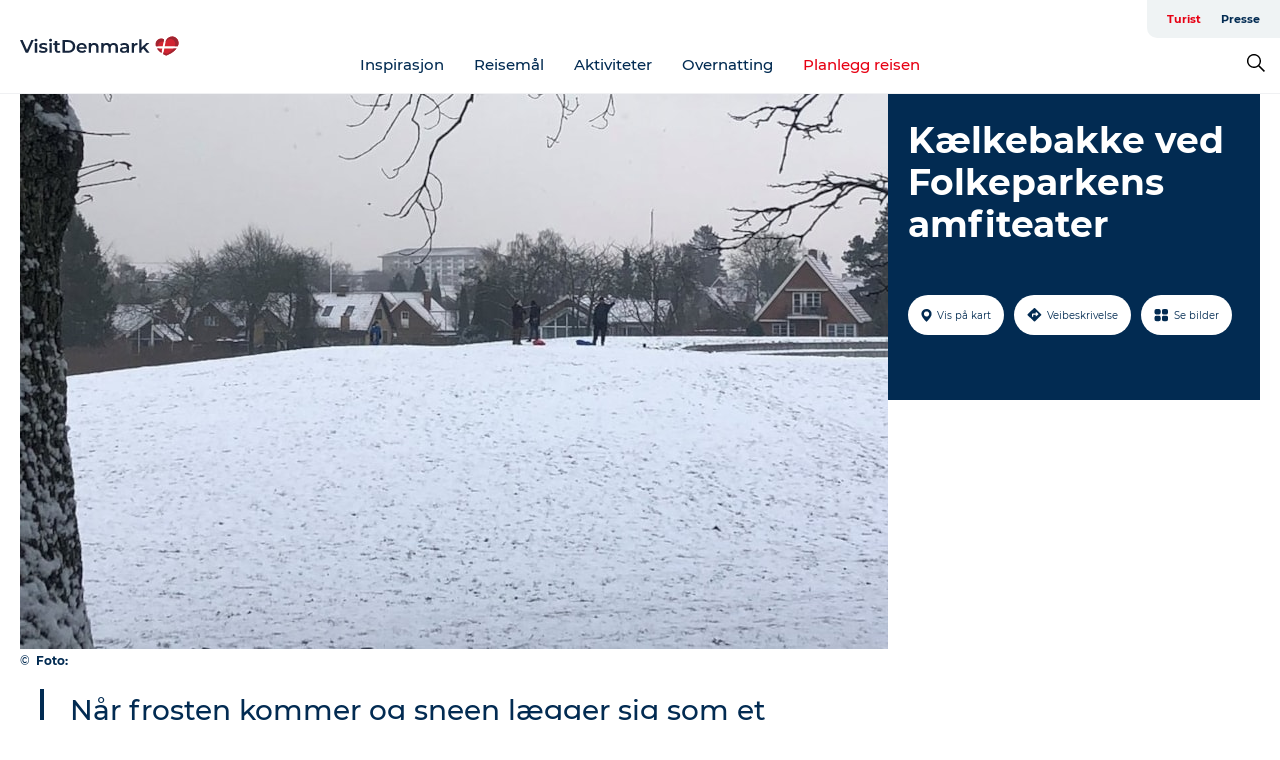

--- FILE ---
content_type: text/html; charset=utf-8
request_url: https://www.visitdenmark.no/danmark/planlegg-reisen/kaelkebakke-ved-folkeparkens-amfiteater-gdk1115375
body_size: 42771
content:
<!DOCTYPE html><html lang="nb" class=""><head><meta charSet="UTF-8"/><meta http-equiv="X-UA-Compatible" content="IE=edge"/><meta name="viewport" content="width=device-width, initial-scale=1.0, maximum-scale=1.0"/><title>Kælkebakke ved Folkeparkens amfiteater</title><meta name="title" content="Kælkebakke ved Folkeparkens amfiteater"/><meta name="description" content="Når frosten kommer og sneen lægger sig som et hvid lag på Roskildes bakker, er der rig mulighed for at få en skøn dag med kælken."/><meta name="keywords" content="https://files.guidedanmark.org/files/478/235716_folkeparken_klkebakke.jpg"/><link rel="canonical" href="https://www.visitdenmark.dk/danmark/explore/kaelkebakke-ved-folkeparkens-amfiteater-gdk1115375"/><link rel="image_src" href="https://files.guidedanmark.org/files/478/235716_folkeparken_klkebakke.jpg"/><meta property="og:site_name" content="VisitDenmark"/><meta property="og:url" content="https://www.visitdenmark.dk/danmark/explore/kaelkebakke-ved-folkeparkens-amfiteater-gdk1115375"/><meta property="og:image" content="https://files.guidedanmark.org/files/478/235716_folkeparken_klkebakke.jpg"/><meta property="og:image:url" content="https://files.guidedanmark.org/files/478/235716_folkeparken_klkebakke.jpg"/><meta name="twitter:card" content="summary_large_image"/><meta name="twitter:title" content="Kælkebakke ved Folkeparkens amfiteater"/><meta name="twitter:description" content="Når frosten kommer og sneen lægger sig som et hvid lag på Roskildes bakker, er der rig mulighed for at få en skøn dag med kælken."/><meta name="twitter:url" content="https://www.visitdenmark.dk/danmark/explore/kaelkebakke-ved-folkeparkens-amfiteater-gdk1115375"/><meta name="twitter:image" content="https://files.guidedanmark.org/files/478/235716_folkeparken_klkebakke.jpg"/><script type="application/ld+json">{"@context":"https://schema.org","@graph":[{"@type":"Product","name":"Kælkebakke ved Folkeparkens amfiteater","address":{"@type":"PostalAddress","streetAddress":"Folkeparken","postalCode":"4000"},"geo":{"@type":"GeoCoordinates","latitude":"55.644971572741","longitude":"12.088398028573"},"image":{"@type":"ImageObject","url":"https://files.guidedanmark.org/files/478/235716_folkeparken_klkebakke.jpg"}}]}</script><meta name="google-site-verification" content="nFS-AAJtmGaeMQLrpEWzO9Sjn6hAhJPz-D6x3abjJpY"/><meta name="google-site-verification" content="nFS-AAJtmGaeMQLrpEWzO9Sjn6hAhJPz-D6x3abjJpY"/><script>dataLayer=[];</script><script class="google-tag-manager">
              (function(w,d,s,l,i){w[l]=w[l]||[];w[l].push({'gtm.start':
                new Date().getTime(),event:'gtm.js'});var f=d.getElementsByTagName(s)[0],
                j=d.createElement(s),dl=l!='dataLayer'?'&l='+l:'';j.async=true;j.src=
                'https://www.googletagmanager.com/gtm.js?id='+i+dl;f.parentNode.insertBefore(j,f);
              })(window,document,'script','dataLayer','GTM-NQVZ3PM');
                </script><script type="text/javascript">    (function(e,t,o,n,p,r,i){e.visitorGlobalObjectAlias=n;e[e.visitorGlobalObjectAlias]=e[e.visitorGlobalObjectAlias]||function(){(e[e.visitorGlobalObjectAlias].q=e[e.visitorGlobalObjectAlias].q||[]).push(arguments)};e[e.visitorGlobalObjectAlias].l=(new Date).getTime();r=t.createElement("script");r.src=o;r.async=true;i=t.getElementsByTagName("script")[0];i.parentNode.insertBefore(r,i)})(window,document,"https://diffuser-cdn.app-us1.com/diffuser/diffuser.js","vgo");
    vgo('setAccount', '68692612');
    vgo('setTrackByDefault', false);

    vgo('process');</script><script id="CookieConsent" src="https://policy.app.cookieinformation.com/uc.js" data-culture="NB" type="text/javascript" defer="" async=""></script><script src="https://www.google.com/recaptcha/api.js?render=re6LcpBXwrAAAAAIQZcYq8f_hi_PdyVyPXh8ToBDPG_site_key" async=""></script><link rel="icon" href="/static/images/favicon.ico" type="image/x-icon"/><meta name="next-head-count" content="27"/><link rel="preload" href="/_next/static/media/8858de35be6d63bd-s.p.ttf" as="font" type="font/ttf" crossorigin="anonymous" data-next-font="size-adjust"/><link rel="preload" href="/_next/static/media/ade88f670a4a93e2-s.p.woff2" as="font" type="font/woff2" crossorigin="anonymous" data-next-font="size-adjust"/><link rel="preload" href="/_next/static/media/7f4e2cacbacd7c77-s.p.woff" as="font" type="font/woff" crossorigin="anonymous" data-next-font="size-adjust"/><link rel="preload" href="/_next/static/media/fe6ff1c8e748122a-s.p.woff2" as="font" type="font/woff2" crossorigin="anonymous" data-next-font="size-adjust"/><link rel="preload" href="/_next/static/media/9671873632b769ea-s.p.woff2" as="font" type="font/woff2" crossorigin="anonymous" data-next-font="size-adjust"/><link rel="preload" href="/_next/static/media/0020fb129ebc950b-s.p.woff2" as="font" type="font/woff2" crossorigin="anonymous" data-next-font="size-adjust"/><link rel="preload" href="/_next/static/css/f9783be563079af7.css" as="style"/><link rel="stylesheet" href="/_next/static/css/f9783be563079af7.css" data-n-g=""/><noscript data-n-css=""></noscript><script defer="" nomodule="" src="/_next/static/chunks/polyfills-78c92fac7aa8fdd8.js"></script><script defer="" src="/_next/static/chunks/24434.2d78b39796aef039.js"></script><script defer="" src="/_next/static/chunks/90180.2cd874d1f8a55392.js"></script><script defer="" src="/_next/static/chunks/89311.d4a83a9b96968818.js"></script><script defer="" src="/_next/static/chunks/52576.7c1155037314c9e5.js"></script><script defer="" src="/_next/static/chunks/69305.95e9ec2f7430440a.js"></script><script defer="" src="/_next/static/chunks/16487.c8405206fde0bf11.js"></script><script defer="" src="/_next/static/chunks/61263.cd3f37a049f1982f.js"></script><script defer="" src="/_next/static/chunks/75fc9c18-295119e68f43c671.js"></script><script defer="" src="/_next/static/chunks/22135.5b23275e4359771f.js"></script><script defer="" src="/_next/static/chunks/88035.a55b00c408bb73af.js"></script><script defer="" src="/_next/static/chunks/77654.f3f2dda92b6acb47.js"></script><script defer="" src="/_next/static/chunks/33996.2229128561d62e70.js"></script><script defer="" src="/_next/static/chunks/38606.c791e11a42e15f83.js"></script><script defer="" src="/_next/static/chunks/73999.f214e8f8ebe5101d.js"></script><script defer="" src="/_next/static/chunks/66518.8241159cdeb0e19e.js"></script><script defer="" src="/_next/static/chunks/42911.663eb074ad65fed6.js"></script><script defer="" src="/_next/static/chunks/7969.600288e47a18f32f.js"></script><script defer="" src="/_next/static/chunks/89440.23e01279755bbc07.js"></script><script defer="" src="/_next/static/chunks/20349.72af27da3c31588d.js"></script><script defer="" src="/_next/static/chunks/46473.9af10905805760a8.js"></script><script defer="" src="/_next/static/chunks/45849.741acc0402931615.js"></script><script defer="" src="/_next/static/chunks/6462.c12763e89d8a44ae.js"></script><script defer="" src="/_next/static/chunks/84041.d231d3637cdb2731.js"></script><script defer="" src="/_next/static/chunks/32299.3c4b62ae9e1c2bb9.js"></script><script src="/_next/static/chunks/webpack-63856f52277dde65.js" defer=""></script><script src="/_next/static/chunks/framework-f0918f007280e2a4.js" defer=""></script><script src="/_next/static/chunks/main-e4ec7a994fac8df8.js" defer=""></script><script src="/_next/static/chunks/pages/_app-dfcb281616405551.js" defer=""></script><script src="/_next/static/chunks/72776-dd4a5de0c04d1828.js" defer=""></script><script src="/_next/static/chunks/51294-05c6ba5fe17e3586.js" defer=""></script><script src="/_next/static/chunks/pages/drupal-f757f6edd3d96ab6.js" defer=""></script><script src="/_next/static/kcTTT74bUDEUWe3UTljfD/_buildManifest.js" defer=""></script><script src="/_next/static/kcTTT74bUDEUWe3UTljfD/_ssgManifest.js" defer=""></script><style data-styled="" data-styled-version="6.0.5">.cyfRxC a{padding:6px;position:absolute;top:-40px;left:0px;color:#20556e;border-right:1px solid #fac5cc;border-bottom:1px solid #fac5cc;border-bottom-right-radius:8px;background:#e70013;-webkit-transition:top 1s ease-out;transition:top 1s ease-out;z-index:100;}/*!sc*/
.cyfRxC a:focus{position:absolute;left:0px;top:0px;-webkit-transition:top 0.1s ease-in;transition:top 0.1s ease-in;}/*!sc*/
@media (prefers-reduced-motion: reduce){.cyfRxC a{transition-duration:0.001ms!important;}}/*!sc*/
@media print{.cyfRxC{display:none;}}/*!sc*/
data-styled.g4[id="sc-521c778a-3"]{content:"cyfRxC,"}/*!sc*/
.fnpHaN{background-color:#FFF;}/*!sc*/
data-styled.g12[id="sc-1c46d5dd-5"]{content:"fnpHaN,"}/*!sc*/
.kFjlKc{width:100%;height:65px;background-color:#e70013;display:flex;justify-content:center;align-content:center;align-items:center;}/*!sc*/
data-styled.g13[id="sc-1c46d5dd-6"]{content:"kFjlKc,"}/*!sc*/
.kjVbdK{font-size:14px;font-weight:bold;line-height:18px;color:white;}/*!sc*/
data-styled.g14[id="sc-1c46d5dd-7"]{content:"kjVbdK,"}/*!sc*/
.iMgDDq{padding:0 7px;display:flex;justify-content:center;align-items:center;align-content:center;}/*!sc*/
.iMgDDq a{color:white;display:inline-block;padding:0 7px;}/*!sc*/
.iMgDDq svg path{fill:white;}/*!sc*/
.iMgDDq a[title="tiktok"]>svg{width:20px;height:20px;}/*!sc*/
.iMgDDq a[title="tiktok"]{padding-left:2px!important;}/*!sc*/
data-styled.g15[id="sc-1c46d5dd-8"]{content:"iMgDDq,"}/*!sc*/
.buaBos{border-top:2px solid rgb(231, 234, 236);padding:15px 0px;margin-top:40px;display:flex;align-items:center;align-content:center;font-size:14px;}/*!sc*/
@media (max-width: 47.9375em){.buaBos{font-size:12px;flex-direction:column;}}/*!sc*/
data-styled.g16[id="sc-1c46d5dd-9"]{content:"buaBos,"}/*!sc*/
.fgsWMQ{display:flex;align-content:center;align-items:center;}/*!sc*/
@media (max-width: 47.9375em){.fgsWMQ{margin:10px 0 20px;}}/*!sc*/
@media (min-width: 48em){.fgsWMQ{margin:0 20px;flex:1;}}/*!sc*/
.fgsWMQ a{cursor:pointer;margin:0 20px;color:#022b52;}/*!sc*/
.fgsWMQ a:hover{color:#e70013;}/*!sc*/
data-styled.g18[id="sc-1c46d5dd-11"]{content:"fgsWMQ,"}/*!sc*/
.dTjGyd{padding:20px 0;}/*!sc*/
@media (max-width: 47.9375em){.dTjGyd{font-size:14px;}}/*!sc*/
data-styled.g19[id="sc-1c46d5dd-12"]{content:"dTjGyd,"}/*!sc*/
.ciIioz h2{font-size:14px;font-weight:700;margin-bottom:20px;}/*!sc*/
data-styled.g20[id="sc-1c46d5dd-13"]{content:"ciIioz,"}/*!sc*/
.hQjElR{list-style:none;padding:0;}/*!sc*/
.hQjElR li{margin:15px 0;}/*!sc*/
.hQjElR a{color:#022b52;}/*!sc*/
.hQjElR a:hover{color:#e70013;}/*!sc*/
data-styled.g21[id="sc-1c46d5dd-14"]{content:"hQjElR,"}/*!sc*/
.kKnrtv{position:relative;border-bottom:1px solid rgb(240, 241, 243);background-color:#FFF;width:100vw;top:0;transition:all 0.3s;}/*!sc*/
.kKnrtv >div{display:flex;align-items:center;height:100%;}/*!sc*/
.kKnrtv.sticky{position:fixed;z-index:20;}/*!sc*/
@media print{.kKnrtv.sticky{display:none;}}/*!sc*/
@media (max-width: 47.9375em){.kKnrtv{height:44px;}}/*!sc*/
data-styled.g37[id="sc-1c46d5dd-30"]{content:"kKnrtv,"}/*!sc*/
.jOAfxs{width:200px;padding:6px 20px;position:sticky;top:0;}/*!sc*/
.jOAfxs img{max-width:100%;max-height:50px;}/*!sc*/
data-styled.g38[id="sc-1c46d5dd-31"]{content:"jOAfxs,"}/*!sc*/
.iNyLrI{flex:1;display:flex;flex-direction:column;height:100%;}/*!sc*/
.iNyLrI a{text-decoration:none;color:#022b52;}/*!sc*/
.iNyLrI a:hover{color:#e70013;}/*!sc*/
data-styled.g58[id="sc-1c46d5dd-51"]{content:"iNyLrI,"}/*!sc*/
.bHmZXV{align-self:flex-end;border-bottom-left-radius:10px;background-color:#eff3f4;}/*!sc*/
.bHmZXV ul{padding:0 10px;margin:0;}/*!sc*/
.bHmZXV ul li{display:inline-block;list-style:none;}/*!sc*/
.bHmZXV ul li.inactive >a{display:none;}/*!sc*/
.bHmZXV ul li.active >a{color:#e70013;}/*!sc*/
.bHmZXV ul li a{display:block;font-size:11px;font-weight:bold;padding:12px 10px;}/*!sc*/
data-styled.g59[id="sc-1c46d5dd-52"]{content:"bHmZXV,"}/*!sc*/
.jfICcV{align-self:center;flex:1;display:flex;width:100%;position:relative;top:0;background-color:#FFF;}/*!sc*/
.jfICcV ul{padding:0;}/*!sc*/
.jfICcV ul.secondary-menu{flex:1;text-align:center;}/*!sc*/
.jfICcV ul.search-menu{min-width:200px;text-align:right;}/*!sc*/
.jfICcV ul li{display:inline-block;vertical-align:middle;list-style:none;padding:0 15px;}/*!sc*/
.jfICcV ul li a{font-size:15px;padding:0;}/*!sc*/
.jfICcV ul li.active >a{color:#e70013;}/*!sc*/
data-styled.g60[id="sc-1c46d5dd-53"]{content:"jfICcV,"}/*!sc*/
.bPiEZp{cursor:pointer;}/*!sc*/
.bPiEZp span{display:none;}/*!sc*/
data-styled.g68[id="sc-1c46d5dd-61"]{content:"bPiEZp,"}/*!sc*/
.jWQKaT{display:flex;justify-content:space-between;align-content:center;align-items:center;}/*!sc*/
.jWQKaT >div{margin:10px 0;}/*!sc*/
data-styled.g69[id="sc-1c46d5dd-62"]{content:"jWQKaT,"}/*!sc*/
html{line-height:1.15;-webkit-text-size-adjust:100%;}/*!sc*/
body{margin:0;}/*!sc*/
main{display:block;}/*!sc*/
h1{font-size:2em;margin:0.67em 0;}/*!sc*/
hr{box-sizing:content-box;height:0;overflow:visible;}/*!sc*/
pre{font-family:monospace,monospace;font-size:1em;}/*!sc*/
a{background-color:transparent;}/*!sc*/
abbr[title]{border-bottom:none;text-decoration:underline;text-decoration:underline dotted;}/*!sc*/
b,strong{font-weight:bolder;}/*!sc*/
code,kbd,samp{font-family:monospace,monospace;font-size:1em;}/*!sc*/
small{font-size:80%;}/*!sc*/
sub,sup{font-size:75%;line-height:0;position:relative;vertical-align:baseline;}/*!sc*/
sub{bottom:-0.25em;}/*!sc*/
sup{top:-0.5em;}/*!sc*/
img{border-style:none;}/*!sc*/
button,input,optgroup,select,textarea{font-family:inherit;font-size:100%;line-height:1.15;margin:0;}/*!sc*/
button,input{overflow:visible;}/*!sc*/
button,select{text-transform:none;}/*!sc*/
button,[type="button"],[type="reset"],[type="submit"]{-webkit-appearance:button;}/*!sc*/
button::-moz-focus-inner,[type="button"]::-moz-focus-inner,[type="reset"]::-moz-focus-inner,[type="submit"]::-moz-focus-inner{border-style:none;padding:0;}/*!sc*/
button:-moz-focusring,[type="button"]:-moz-focusring,[type="reset"]:-moz-focusring,[type="submit"]:-moz-focusring{outline:1px dotted ButtonText;}/*!sc*/
fieldset{padding:0.35em 0.75em 0.625em;}/*!sc*/
legend{box-sizing:border-box;color:inherit;display:table;max-width:100%;padding:0;white-space:normal;}/*!sc*/
progress{vertical-align:baseline;}/*!sc*/
textarea{overflow:auto;}/*!sc*/
[type="checkbox"],[type="radio"]{box-sizing:border-box;padding:0;}/*!sc*/
[type="number"]::-webkit-inner-spin-button,[type="number"]::-webkit-outer-spin-button{height:auto;}/*!sc*/
[type="search"]{-webkit-appearance:textfield;outline-offset:-2px;}/*!sc*/
[type="search"]::-webkit-search-decoration{-webkit-appearance:none;}/*!sc*/
::-webkit-file-upload-button{-webkit-appearance:button;font:inherit;}/*!sc*/
details{display:block;}/*!sc*/
summary{display:list-item;}/*!sc*/
template{display:none;}/*!sc*/
[hidden]{display:none;}/*!sc*/
data-styled.g70[id="sc-global-ecVvVt1"]{content:"sc-global-ecVvVt1,"}/*!sc*/
*{box-sizing:border-box;}/*!sc*/
*:before,*:after{box-sizing:border-box;}/*!sc*/
body{font-family:'Montserrat',Verdana,Arial,sans-serif;color:#022b52;background-color:#FFF;line-height:1.3;font-weight:500;width:100%;max-width:100vw;overflow-x:hidden;}/*!sc*/
body.freeze-scroll{overflow:hidden;}/*!sc*/
@media (max-width: 47.9375em){body{margin-top:44px;}}/*!sc*/
p:last-child{margin-top:0;}/*!sc*/
img{display:block;max-width:100%;height:auto;}/*!sc*/
.text-container a{text-decoration:underline;}/*!sc*/
a{text-decoration:none;color:#e70013;transition:all 0.3s;}/*!sc*/
a:hover{color:#e70013;}/*!sc*/
a.link-icon:before{content:"";display:inline-block;width:18px;height:18px;background-size:100%;background-color:#e70013;background-position:center;background-repeat:no-repeat;margin-right:4px;position:relative;}/*!sc*/
a.link-icon.link-internal:before{top:4px;background-image:url(/static/images/svg/internalLinkMask.svg);}/*!sc*/
a.link-icon.link-mailto:before,a.link-icon.link-external:before{background-image:url(/static/images/svg/linkoutMaskWhite.svg);}/*!sc*/
.paragraph{margin-top:40px;margin-bottom:40px;}/*!sc*/
.paragraph:first-child{margin-top:0;}/*!sc*/
.text-align-right{text-align:right;}/*!sc*/
.text-align-left{text-align:left;}/*!sc*/
.text-align-center{text-align:center;}/*!sc*/
.text-align-justify{text-align:justify;}/*!sc*/
.txt-size-regular{font-weight:400;}/*!sc*/
.txt-size-medium{font-weight:500;}/*!sc*/
.txt-size-bold{font-weight:600;}/*!sc*/
.txt-size-semi-bold{font-weight:700;}/*!sc*/
@keyframes menuOpen{from{height:0px;}to{height:calc(100vh - 100%);}}/*!sc*/
@keyframes highlight{from{background-color:rgba(0,0,0,0.1);}to{background-color:rgba(0,0,0,0);}}/*!sc*/
@media (max-width: 47.9375em){.paragraph.paragraph--columns-2 .paragraph.paragraph--highlight-image,.paragraph.paragraph--columns-3 .paragraph.paragraph--highlight-image{margin-left:-20px;margin-right:-20px;}}/*!sc*/
data-styled.g71[id="sc-global-kxOjPr1"]{content:"sc-global-kxOjPr1,"}/*!sc*/
.jBVDfF{position:fixed;font-size:1px;color:#fff;width:1px;height:1px;overflow:hidden;top:-1px;left:-1px;z-index:99999;}/*!sc*/
data-styled.g72[id="sc-6945e261-0"]{content:"jBVDfF,"}/*!sc*/
.camETg{display:inline-block;width:40px;height:40px;background-size:cover;background-position:center;border-radius:50%;margin-bottom:10px;}/*!sc*/
@media (min-width: 48em){.camETg{margin-bottom:0;margin-right:20px;}}/*!sc*/
.camETg.small{width:16px;height:16px;margin-right:10px;}/*!sc*/
data-styled.g281[id="sc-d279e38c-29"]{content:"camETg,"}/*!sc*/
.enWcTi{padding:14px 15px;cursor:pointer;border:1px solid rgb(225, 226, 227);background-color:rgb(234, 236, 238);display:flex;align-content:center;align-items:center;width:100%;}/*!sc*/
@media (min-width: 48em){.enWcTi{width:30%;}}/*!sc*/
.enWcTi .language-name{flex:1;}/*!sc*/
.enWcTi:after{height:11px;width:11px;border-top:1px solid rgb(193, 196, 199);border-right:1px solid rgb(193, 196, 199);transform:rotate(45deg);content:"";display:block;}/*!sc*/
data-styled.g283[id="sc-d279e38c-31"]{content:"enWcTi,"}/*!sc*/
.gEMIVp{position:relative;padding-left:20px;padding-right:20px;}/*!sc*/
.gEMIVp.xs-1{width:8.33333%;min-width:8.33333%;}/*!sc*/
.gEMIVp.xs-2{width:16.66667%;min-width:16.66667%;}/*!sc*/
.gEMIVp.xs-3{width:25.00000%;min-width:25.00000%;}/*!sc*/
.gEMIVp.xs-4{width:33.33333%;min-width:33.33333%;}/*!sc*/
.gEMIVp.xs-5{width:41.66667%;min-width:41.66667%;}/*!sc*/
.gEMIVp.xs-6{width:50.00000%;min-width:50.00000%;}/*!sc*/
.gEMIVp.xs-7{width:58.33333%;min-width:58.33333%;}/*!sc*/
.gEMIVp.xs-8{width:66.66667%;min-width:66.66667%;}/*!sc*/
.gEMIVp.xs-9{width:75.00000%;min-width:75.00000%;}/*!sc*/
.gEMIVp.xs-10{width:83.33333%;min-width:83.33333%;}/*!sc*/
.gEMIVp.xs-11{width:91.66667%;min-width:91.66667%;}/*!sc*/
.gEMIVp.xs-12{width:100.00000%;min-width:100.00000%;}/*!sc*/
@media (min-width: 23.5em){.gEMIVp.sm-1{width:8.33333%;min-width:8.33333%;}.gEMIVp.sm-2{width:16.66667%;min-width:16.66667%;}.gEMIVp.sm-3{width:25.00000%;min-width:25.00000%;}.gEMIVp.sm-4{width:33.33333%;min-width:33.33333%;}.gEMIVp.sm-5{width:41.66667%;min-width:41.66667%;}.gEMIVp.sm-6{width:50.00000%;min-width:50.00000%;}.gEMIVp.sm-7{width:58.33333%;min-width:58.33333%;}.gEMIVp.sm-8{width:66.66667%;min-width:66.66667%;}.gEMIVp.sm-9{width:75.00000%;min-width:75.00000%;}.gEMIVp.sm-10{width:83.33333%;min-width:83.33333%;}.gEMIVp.sm-11{width:91.66667%;min-width:91.66667%;}.gEMIVp.sm-12{width:100.00000%;min-width:100.00000%;}}/*!sc*/
@media (min-width: 48em){.gEMIVp.md-1{width:8.33333%;min-width:8.33333%;}.gEMIVp.md-2{width:16.66667%;min-width:16.66667%;}.gEMIVp.md-3{width:25.00000%;min-width:25.00000%;}.gEMIVp.md-4{width:33.33333%;min-width:33.33333%;}.gEMIVp.md-5{width:41.66667%;min-width:41.66667%;}.gEMIVp.md-6{width:50.00000%;min-width:50.00000%;}.gEMIVp.md-7{width:58.33333%;min-width:58.33333%;}.gEMIVp.md-8{width:66.66667%;min-width:66.66667%;}.gEMIVp.md-9{width:75.00000%;min-width:75.00000%;}.gEMIVp.md-10{width:83.33333%;min-width:83.33333%;}.gEMIVp.md-11{width:91.66667%;min-width:91.66667%;}.gEMIVp.md-12{width:100.00000%;min-width:100.00000%;}}/*!sc*/
@media (min-width: 64em){.gEMIVp.lg-1{width:8.33333%;min-width:8.33333%;}.gEMIVp.lg-2{width:16.66667%;min-width:16.66667%;}.gEMIVp.lg-3{width:25.00000%;min-width:25.00000%;}.gEMIVp.lg-4{width:33.33333%;min-width:33.33333%;}.gEMIVp.lg-5{width:41.66667%;min-width:41.66667%;}.gEMIVp.lg-6{width:50.00000%;min-width:50.00000%;}.gEMIVp.lg-7{width:58.33333%;min-width:58.33333%;}.gEMIVp.lg-8{width:66.66667%;min-width:66.66667%;}.gEMIVp.lg-9{width:75.00000%;min-width:75.00000%;}.gEMIVp.lg-10{width:83.33333%;min-width:83.33333%;}.gEMIVp.lg-11{width:91.66667%;min-width:91.66667%;}.gEMIVp.lg-12{width:100.00000%;min-width:100.00000%;}}/*!sc*/
@media (min-width: 82.5em){.gEMIVp.xl-1{width:8.33333%;min-width:8.33333%;}.gEMIVp.xl-2{width:16.66667%;min-width:16.66667%;}.gEMIVp.xl-3{width:25.00000%;min-width:25.00000%;}.gEMIVp.xl-4{width:33.33333%;min-width:33.33333%;}.gEMIVp.xl-5{width:41.66667%;min-width:41.66667%;}.gEMIVp.xl-6{width:50.00000%;min-width:50.00000%;}.gEMIVp.xl-7{width:58.33333%;min-width:58.33333%;}.gEMIVp.xl-8{width:66.66667%;min-width:66.66667%;}.gEMIVp.xl-9{width:75.00000%;min-width:75.00000%;}.gEMIVp.xl-10{width:83.33333%;min-width:83.33333%;}.gEMIVp.xl-11{width:91.66667%;min-width:91.66667%;}.gEMIVp.xl-12{width:100.00000%;min-width:100.00000%;}}/*!sc*/
data-styled.g328[id="sc-bb566763-28"]{content:"gEMIVp,"}/*!sc*/
.hPpxAZ{width:100%;max-width:100%;margin-right:auto;margin-left:auto;padding-left:1.25em;padding-right:1.25em;transition:all 0.3s;}/*!sc*/
@media (min-width: 23.5em){.hPpxAZ{width:100%;}}/*!sc*/
@media (min-width: 48em){.hPpxAZ{width:46.75em;}}/*!sc*/
@media (min-width: 64em){.hPpxAZ{width:61.5em;}}/*!sc*/
@media (min-width: 82.5em){.hPpxAZ{width:80em;}}/*!sc*/
data-styled.g329[id="sc-bb566763-29"]{content:"hPpxAZ,"}/*!sc*/
.kLBSZd{max-width:1450px;margin-right:auto;margin-left:auto;padding-left:1.25em;padding-right:1.25em;transition:all 0.3s;}/*!sc*/
.kLBSZd.no-padding{padding:0;}/*!sc*/
data-styled.g339[id="sc-bb566763-39"]{content:"kLBSZd,"}/*!sc*/
.cBBUa-D{display:flex;flex-direction:row;flex-wrap:wrap;margin-left:-20px;margin-right:-20px;min-width:100%;}/*!sc*/
data-styled.g374[id="sc-bb566763-74"]{content:"cBBUa-D,"}/*!sc*/
.bAZmJe{max-width:800px;margin-right:auto;margin-left:auto;padding-left:1.25em;padding-right:1.25em;}/*!sc*/
.bAZmJe.text-left{margin-left:0;padding-left:0;text-align:left;}/*!sc*/
.bAZmJe.text-right{margin-right:0;padding-right:0;text-align:right;}/*!sc*/
.bAZmJe.text-center{text-align:center;}/*!sc*/
.bAZmJe h1{font-weight:900;font-size:40px;letter-spacing:-0.5px;}/*!sc*/
@media (max-width: 47.9375em){.bAZmJe h1{font-size:26px;}}/*!sc*/
.bAZmJe h2{font-weight:700;font-size:25px;letter-spacing:-0.5px;}/*!sc*/
@media (max-width: 47.9375em){.bAZmJe h2{font-size:19px;}}/*!sc*/
.bAZmJe h3,.bAZmJe h4{font-weight:700;font-size:18px;letter-spacing:-0.5px;}/*!sc*/
@media (max-width: 47.9375em){.bAZmJe h3,.bAZmJe h4{font-size:16px;}}/*!sc*/
data-styled.g390[id="sc-bb566763-90"]{content:"bAZmJe,"}/*!sc*/
@media (max-width: 47.9375em){.bPGLSi{padding-left:0;padding-right:0;}}/*!sc*/
data-styled.g459[id="sc-f8176ca3-0"]{content:"bPGLSi,"}/*!sc*/
.igLRvm{padding-bottom:2.5em;}/*!sc*/
.igLRvm .padding-0{padding:0;}/*!sc*/
@media (max-width: 63.9375em){.igLRvm{margin-top:55px;}}/*!sc*/
data-styled.g460[id="sc-f8176ca3-1"]{content:"igLRvm,"}/*!sc*/
.iaWucu{width:70%;display:flex;}/*!sc*/
@media (max-width: 63.9375em){.iaWucu{width:65%;}}/*!sc*/
@media (max-width: 47.9375em){.iaWucu{width:100%;}}/*!sc*/
data-styled.g461[id="sc-f8176ca3-2"]{content:"iaWucu,"}/*!sc*/
@media (max-width: 47.9375em){.hiHBVT{width:100%;}}/*!sc*/
data-styled.g462[id="sc-f8176ca3-3"]{content:"hiHBVT,"}/*!sc*/
@media (max-width: 47.9375em){.dTQpbO{padding-left:0;padding-right:0;}}/*!sc*/
data-styled.g463[id="sc-f8176ca3-4"]{content:"dTQpbO,"}/*!sc*/
.kTabag{width:70%;height:555px;min-height:555px;position:relative;float:left;margin-bottom:40px;}/*!sc*/
@media (max-width: 63.9375em){.kTabag{width:65%;}}/*!sc*/
@media (max-width: 47.9375em){.kTabag{width:100%;height:210px;min-height:210px;margin-bottom:0;float:none;}}/*!sc*/
data-styled.g464[id="sc-f8176ca3-5"]{content:"kTabag,"}/*!sc*/
.eymwOi{height:100%;width:100%;position:relative;}/*!sc*/
.eymwOi img{width:100%;height:100%;object-fit:cover;}/*!sc*/
.eymwOi span{z-index:1;position:absolute;top:0;left:0;background:#a3eabf;color:#07203b;padding:11px 10px;border-radius:0 0 5px 0;font-size:10px;font-weight:bold;line-height:11px;}/*!sc*/
data-styled.g465[id="sc-f8176ca3-6"]{content:"eymwOi,"}/*!sc*/
.kKgnec{width:30%;background-color:#022b52;padding:25px 35px 20px 35px;color:#ffffff;float:right;position:relative;}/*!sc*/
@media (max-width: 82.4375em){.kKgnec{padding:25px 20px 20px 20px;}}/*!sc*/
@media (max-width: 63.9375em){.kKgnec{width:35%;}}/*!sc*/
@media (max-width: 47.9375em){.kKgnec{width:100%;float:none;position:inherit;text-align:center;padding:50px 20px 20px 20px;}}/*!sc*/
data-styled.g467[id="sc-f8176ca3-8"]{content:"kKgnec,"}/*!sc*/
.iVLTu{position:sticky;top:55px;padding:30px 35px 35px 35px;}/*!sc*/
@media (max-width: 82.4375em){.iVLTu{padding:30px 20px 35px 20px;}}/*!sc*/
@media (max-width: 63.9375em){.iVLTu{width:35%;}}/*!sc*/
@media (max-width: 47.9375em){.iVLTu{width:100%;position:inherit;padding:30px 20px 30px 20px;}}/*!sc*/
data-styled.g468[id="sc-f8176ca3-9"]{content:"iVLTu,"}/*!sc*/
.kGVlIW{font-size:36px;line-height:42px;margin:0;}/*!sc*/
@media (max-width: 47.9375em){.kGVlIW{font-size:26px;line-height:32px;}}/*!sc*/
data-styled.g472[id="sc-f8176ca3-13"]{content:"kGVlIW,"}/*!sc*/
.julIoh{display:flex;flex-wrap:wrap;justify-content:flex-start;margin:0 0 20px 0;}/*!sc*/
@media (max-width: 23.4375em){.julIoh{width:100%;justify-content:space-around;margin:0 -10px 20px -10px;width:auto;}}/*!sc*/
data-styled.g473[id="sc-f8176ca3-14"]{content:"julIoh,"}/*!sc*/
.fefxPf{padding:30px 0 0 0;}/*!sc*/
.fefxPf:empty{padding:0;}/*!sc*/
.fefxPf button{margin:0 0 20px 0!important;}/*!sc*/
.fefxPf a:last-child button{margin-bottom:0px!important;}/*!sc*/
data-styled.g474[id="sc-f8176ca3-15"]{content:"fefxPf,"}/*!sc*/
.gtssAg{cursor:pointer;display:flex;justify-content:center;align-items:center;border:none;color:#022b52;}/*!sc*/
.gtssAg:last-of-type{margin:0 0 10px 0;}/*!sc*/
data-styled.g475[id="sc-f8176ca3-16"]{content:"gtssAg,"}/*!sc*/
.hiXYwN{border-radius:35px;background:#ffffff;margin:0 10px 10px 0;padding:0;}/*!sc*/
.hiXYwN svg{margin:0 5px 0 0;}/*!sc*/
.hiXYwN svg path{fill:#022b52;}/*!sc*/
.hiXYwN .btn-round-content{padding:13px;margin:0;color:inherit;font-size:10px;line-height:11px;display:flex;justify-content:center;align-items:center;}/*!sc*/
@media (max-width: 23.4375em){.hiXYwN{margin:0 0 10px 0;}.hiXYwN .btn-round-content{padding:13px 10px;}}/*!sc*/
data-styled.g476[id="sc-f8176ca3-17"]{content:"hiXYwN,"}/*!sc*/
.kIlebw{z-index:9;position:relative;}/*!sc*/
.kIlebw.no-image{margin-top:0;}/*!sc*/
data-styled.g478[id="sc-f8176ca3-19"]{content:"kIlebw,"}/*!sc*/
.byCEMc{padding:0 40px 0 30px;font-size:28px;line-height:42px;text-align:left;margin-bottom:50px;position:relative;}/*!sc*/
.byCEMc:before{content:" ";position:absolute;left:0;height:100%;width:4px;background-color:#022b52;}/*!sc*/
@media (max-width: 47.9375em){.byCEMc{font-size:18px;line-height:30px;margin-bottom:0;}}/*!sc*/
data-styled.g479[id="sc-f8176ca3-20"]{content:"byCEMc,"}/*!sc*/
.jiBwhG{font-size:18px;line-height:28px;margin-top:15px;margin-bottom:25px;word-break:break-word;}/*!sc*/
@media (max-width: 47.9375em){.jiBwhG{font-size:16px;line-height:26px;}}/*!sc*/
.jiBwhG a{word-break:break-word;}/*!sc*/
.jiBwhG h1,.jiBwhG h2,.jiBwhG h3,.jiBwhG h4{margin:23px 0 10px 0;}/*!sc*/
.jiBwhG h2{font-size:21px;line-height:25px;}/*!sc*/
.jiBwhG p{margin:0 0 18px 0;}/*!sc*/
@media (max-width: 47.9375em){.jiBwhG p{margin:0 0 16px 0;}}/*!sc*/
data-styled.g480[id="sc-f8176ca3-21"]{content:"jiBwhG,"}/*!sc*/
.fuXQAW{font-size:12px;line-height:13px;margin:5px 0 0 0;}/*!sc*/
.fuXQAW span{font-weight:bold;}/*!sc*/
@media (max-width: 47.9375em){.fuXQAW{color:#aabccd;text-align:center;background-color:#022b52;margin:0;padding:5px 0 0 0;}}/*!sc*/
data-styled.g481[id="sc-f8176ca3-22"]{content:"fuXQAW,"}/*!sc*/
</style></head><body><div id="__next"><main class="__className_9cab95"><div class="sc-6945e261-0 jBVDfF"> </div><div class="sc-521c778a-3 cyfRxC"><a href="#maincontent">Gå til innhold</a></div><div id="sticky-header-wrap" class="sc-1c46d5dd-30 kKnrtv"><div class="sc-bb566763-39 kLBSZd no-padding container"><div class="sc-1c46d5dd-31 jOAfxs"><a class="link-internal" title="Go to homepage" href="/"><img alt="VisitDenmark" width="160" height="31" src="/sites/visitdenmark.com/files/2023-03/VDK-logo.svg" fetchpriority="auto" loading="lazy"/></a></div><div class="sc-1c46d5dd-51 iNyLrI"><div class="sc-1c46d5dd-52 bHmZXV"><ul class="menu primary-menu"><li class="active"><a class="link-internal" href="/danmark">Turist</a></li><li class=""><a class="link-internal" href="/presse">Presse</a></li></ul></div><div class="sc-1c46d5dd-53 jfICcV"><ul class="menu secondary-menu"><li class=""><a class="link-internal" href="/danmark/inspirasjon">Inspirasjon</a></li><li class=""><a class="link-internal" href="/danmark/reisemal">Reisemål</a></li><li class=""><a class="link-internal" href="/danmark/aktiviteter">Aktiviteter</a></li><li class=""><a class="link-internal" href="/danmark/overnatting">Overnatting</a></li><li class="active"><a class="link-internal" href="/danmark/planlegg-reisen">Planlegg reisen</a></li></ul><ul class="menu search-menu"><li><a tabindex="0" class="sc-1c46d5dd-61 bPiEZp"><svg xmlns="http://www.w3.org/2000/svg" version="1.1" viewBox="0 0 18.508 18.508" width="18"><path d="M 12.264 2.111 C 10.856 0.704 9.164 0 7.188 0 C 5.21 0 3.518 0.704 2.11 2.111 C 0.704 3.52 0 5.211 0 7.187 c 0 1.977 0.704 3.67 2.111 5.077 c 1.408 1.407 3.1 2.111 5.076 2.111 c 1.708 0 3.22 -0.54 4.538 -1.617 l 5.705 5.75 l 1.078 -1.078 l -5.75 -5.705 c 1.078 -1.318 1.617 -2.83 1.617 -4.537 c 0 -1.977 -0.704 -3.67 -2.111 -5.077 Z m -9.12 1.034 C 4.254 2.007 5.6 1.437 7.188 1.437 c 1.588 0 2.943 0.562 4.066 1.685 c 1.123 1.123 1.684 2.478 1.684 4.066 c 0 1.587 -0.561 2.942 -1.684 4.065 c -1.123 1.123 -2.478 1.684 -4.066 1.684 c -1.587 0 -2.942 -0.561 -4.065 -1.684 C 2 10.13 1.437 8.775 1.437 7.187 c 0 -1.587 0.57 -2.934 1.708 -4.042 Z" fill-rule="evenodd" stroke="none" stroke-width="1"></path></svg><span>Søk</span></a></li></ul></div></div></div></div><div class="sc-bb566763-39 kLBSZd container"><div class="sc-1c46d5dd-62 jWQKaT"></div></div><div id="maincontent"><div class="sc-f8176ca3-1 igLRvm" lang="en"><div class="sc-bb566763-39 kLBSZd sc-f8176ca3-0 bPGLSi container"><div class="sc-f8176ca3-5 kTabag"><div class="sc-f8176ca3-6 eymwOi"><img src="https://gdkfiles.visitdenmark.com/files/478/235716_folkeparken_klkebakke.jpg?width=987" fetchpriority="auto" loading="lazy" layout="fill"/></div><div class="sc-f8176ca3-22 fuXQAW">© <!-- -->  <span>Foto<!-- -->:</span> </div></div><div class="sc-f8176ca3-8 kKgnec"><h1 class="sc-f8176ca3-13 kGVlIW">Kælkebakke ved Folkeparkens amfiteater</h1></div><div top="55" class="sc-f8176ca3-8 sc-f8176ca3-9 kKgnec iVLTu"><div class="sc-f8176ca3-14 julIoh"><button class="sc-f8176ca3-16 sc-f8176ca3-17 gtssAg hiXYwN"><div class="btn-round-content"><svg width="15" height="14" viewBox="0 0 15 15" version="1.1" xmlns="http://www.w3.org/2000/svg" xmlns:xlink="http://www.w3.org/1999/xlink"><title>Shape</title><g id="Symbols" stroke="none" stroke-width="1" fill="none" fill-rule="evenodd"><g id="GDK/Mobile/Directions-(Mobile)" transform="translate(-14.000000, -13.000000)" fill="#022B52" fill-rule="nonzero"><path d="M28.5877043,19.569089 L22.0883815,13.264374 C21.7250022,12.9118753 21.1355268,12.9118753 20.7718572,13.264374 L14.2725345,19.569089 C13.9091552,19.9218692 13.9091552,20.4934126 14.2725345,20.8461929 L20.7718572,27.1509078 C21.1352365,27.5036881 21.724712,27.5036881 22.0883815,27.1509078 L28.5877043,20.8461929 C28.9510836,20.4934126 28.9510836,19.9218692 28.5877043,19.569089 Z M25.6032246,19.7142386 L23.2241565,21.9161263 C23.0795082,22.0501149 22.8447373,21.9472865 22.8447373,21.7495613 L22.8447373,20.2275308 L20.1325827,20.2275308 L20.1325827,22.0404836 C20.1325827,22.1656906 20.0314419,22.2671026 19.9065698,22.2671026 L19.0025182,22.2671026 C18.8776461,22.2671026 18.7765053,22.1656906 18.7765053,22.0404836 L18.7765053,19.7742927 C18.7765053,19.2737478 19.1813509,18.8678163 19.6805569,18.8678163 L22.8447373,18.8678163 L22.8447373,17.3457859 C22.8447373,17.148344 23.0792257,17.0452323 23.2241565,17.1792208 L25.6032246,19.3811086 C25.7001276,19.4709064 25.7001276,19.6244408 25.6032246,19.7142386 Z" id="Shape"></path></g></g></svg>Veibeskrivelse</div></button><button class="sc-f8176ca3-16 sc-f8176ca3-17 gtssAg hiXYwN"><div class="btn-round-content"><svg width="15" height="13" viewBox="0 0 15 14" version="1.1" xmlns="http://www.w3.org/2000/svg" xmlns:xlink="http://www.w3.org/1999/xlink"><title>Group 2</title><g id="Symbols" stroke="none" stroke-width="1" fill="none" fill-rule="evenodd"><g id="GDK/Mobile/Gallery-(Mobile)" transform="translate(-14.000000, -13.000000)" fill="#022B52"><g id="Group-2" transform="translate(14.000000, 13.000000)"><rect id="Rectangle" x="7.93025955" y="0" width="6.5912621" height="5.96670935" rx="2"></rect><rect id="Rectangle-Copy-8" x="7.93025955" y="7.17883056" width="6.5912621" height="5.96670935" rx="2"></rect><rect id="Rectangle-Copy-7" x="0" y="0" width="6.5912621" height="5.96670935" rx="2"></rect><rect id="Rectangle-Copy-9" x="0" y="7.17883056" width="6.5912621" height="5.96670935" rx="2"></rect></g></g></g></svg>Se bilder</div></button></div><div class="sc-f8176ca3-15 fefxPf"></div></div><div class="sc-f8176ca3-2 iaWucu"><div class="sc-bb566763-29 hPpxAZ sc-f8176ca3-3 hiHBVT container"><div class="sc-f8176ca3-19 kIlebw"><div class="sc-f8176ca3-20 byCEMc"><div><p>Når frosten kommer og sneen lægger sig som et hvid lag på Roskildes bakker, er der rig mulighed for at få en skøn dag med kælken.</p></div></div><div class="sc-bb566763-90 bAZmJe sc-f8176ca3-4 dTQpbO text-container"><div class="sc-f8176ca3-21 jiBwhG"><div><p>Når frosten kommer og sneen lægger sig som et hvid lag på Roskildes bakker, er der rig mulighed for at få en skøn dag med kælken. Der er muligheder både i Byparken, amfiteatret i Folkeparken, Roskilge Ring kælkebakke eller på den store bakke ved siden af skibakken i Hedeland. </p><p style="margin:0in"><span style="font-family:Calibri; font-size:11.0pt">I </span><span style="font-family:Verdana; font-size:8.25pt">folkeparken</span><span style="font-family:Calibri; font-size:11.0pt"> er det store amfiteater det perfekte sted at kælke og vælte rundt og lege i sneen!</span></p></div></div></div></div></div></div></div><span style="display:none"><img src="https://www.guidedanmark.org/Stats/Register?p=1115375&amp;c=339" alt=""/></span></div></div><div class="sc-1c46d5dd-5 fnpHaN"><div class="sc-1c46d5dd-6 kFjlKc"><h2 class="sc-1c46d5dd-7 kjVbdK">Share your wonders<!-- -->:</h2><div class="sc-1c46d5dd-8 iMgDDq"><a class="link-external" target="_blank" title="facebook" rel="noopener" href="https://www.facebook.com/denmark"><svg xmlns="http://www.w3.org/2000/svg" version="1.1" viewBox="0 0 8 18" width="8"><path d="M8 5.82H5.277V3.94c0-.716.425-.895.766-.895h1.872V0H5.277C2.383 0 1.702 2.328 1.702 3.761v2.06H0v3.134h1.702V18h3.575V8.955H7.66L8 5.821z"></path></svg></a><a class="link-external" target="_blank" title="instagram" rel="noopener" href="https://www.instagram.com/govisitdenmark/"><svg xmlns="http://www.w3.org/2000/svg" version="1.1" viewBox="0 0 20.955 20.955" width="20"><path fill-rule="evenodd" stroke="none" stroke-width="1" d="M19.013 14.768c-.068 1.038-.203 1.58-.339 1.964-.203.452-.384.858-.79 1.174-.384.384-.723.587-1.174.79-.384.136-.926.34-1.965.34-1.106.067-1.445.067-4.268.067-2.822 0-3.138 0-4.267-.068-1.039-.067-1.581-.203-1.965-.338-.451-.204-.858-.384-1.174-.79-.384-.385-.587-.723-.79-1.175-.136-.384-.34-.926-.34-1.964-.067-1.107-.067-1.445-.067-4.268 0-2.823 0-3.139.068-4.268.068-1.038.203-1.58.339-1.964.203-.452.384-.858.79-1.175.384-.383.723-.587 1.174-.79a5.484 5.484 0 0 1 1.965-.339c1.129-.067 1.467-.067 4.267-.067 2.823 0 3.14 0 4.268.067 1.039.068 1.58.204 1.965.339.451.203.858.384 1.174.79.384.384.587.723.79 1.175.136.384.339.926.339 1.964.068 1.107.068 1.445.068 4.268 0 2.823 0 3.138-.068 4.268m1.874-8.626c.068 1.129.068 1.513.068 4.335 0 2.823 0 3.23-.136 4.403 0 1.107-.203 1.897-.451 2.552-.249.655-.588 1.31-1.174 1.83-.588.518-1.175.902-1.83 1.173-.654.18-1.422.384-2.551.452-1.13.068-1.445.068-4.336.068-2.89 0-3.229 0-4.335-.136-1.107 0-1.897-.203-2.552-.451a4.953 4.953 0 0 1-1.829-1.174 4.408 4.408 0 0 1-1.242-1.83c-.248-.654-.384-1.422-.451-2.551C0 13.683 0 13.277 0 10.477c0-2.8 0-3.206.09-4.335 0-1.107.181-1.897.452-2.552.316-.655.655-1.242 1.242-1.896A4.999 4.999 0 0 1 3.613.519C4.268.271 5.058.135 6.165.068 7.27 0 7.677 0 10.477 0c2.823 0 3.23 0 4.404.135 1.106 0 1.896.204 2.551.452a4.946 4.946 0 0 1 1.83 1.174c.586.52.903 1.107 1.173 1.83.181.654.384 1.422.452 2.55zM10.5 14.014c-1.941 0-3.559-1.618-3.559-3.56 0-1.94 1.618-3.558 3.559-3.558s3.559 1.618 3.559 3.559c0 1.94-1.595 3.559-3.559 3.559zm0-9.06a5.513 5.513 0 0 0-5.5 5.5c0 3.028 2.473 5.5 5.5 5.5s5.5-2.472 5.5-5.5c0-3.027-2.473-5.5-5.5-5.5zm5.5-1c-.527 0-1 .473-1 1 0 .528.473 1 1 1s1-.417 1-1c0-.581-.473-1-1-1z"></path></svg></a><a class="link-external" target="_blank" title="twitter" rel="noopener" href="https://twitter.com/GoVisitDenmark"><svg xmlns="http://www.w3.org/2000/svg" viewBox="0 0 512 512" width="22"><path d="M389.2 48h70.6L305.6 224.2 487 464H345L233.7 318.6 106.5 464H35.8L200.7 275.5 26.8 48H172.4L272.9 180.9 389.2 48zM364.4 421.8h39.1L151.1 88h-42L364.4 421.8z"></path></svg></a><a class="link-external" target="_blank" title="youtube" rel="noopener" href="https://www.youtube.com/visitdenmark"><svg xmlns="http://www.w3.org/2000/svg" width="20" viewBox="0 0 20 14" version="1.1"><path fill-rule="nonzero" stroke="none" stroke-width="1" d="M19.869 3.107c0-1.638-1.294-2.968-2.89-2.968C14.702.039 12.375-.004 10 0 7.625-.002 5.298.04 3.021.14 1.428.139.133 1.469.133 3.107A51.3 51.3 0 0 0 0 7.001a51.357 51.357 0 0 0 .133 3.894c0 1.638 1.293 2.968 2.888 2.968 2.274.097 4.604.142 6.979.137 2.372.005 4.701-.04 6.977-.137 1.594 0 2.889-1.33 2.889-2.968.098-1.3.138-2.597.134-3.894a51.25 51.25 0 0 0-.131-3.894zM7.5 11.454v-8.91L13.751 7z"></path></svg></a><a class="link-external" target="_blank" title="tiktok" rel="noopener" href="https://www.tiktok.com/@govisitdenmark"><svg width="20px" height="20px" viewBox="0 0 512 512" id="icons" xmlns="http://www.w3.org/2000/svg"><path d="M412.19,118.66a109.27,109.27,0,0,1-9.45-5.5,132.87,132.87,0,0,1-24.27-20.62c-18.1-20.71-24.86-41.72-27.35-56.43h.1C349.14,23.9,350,16,350.13,16H267.69V334.78c0,4.28,0,8.51-.18,12.69,0,.52-.05,1-.08,1.56,0,.23,0,.47-.05.71,0,.06,0,.12,0,.18a70,70,0,0,1-35.22,55.56,68.8,68.8,0,0,1-34.11,9c-38.41,0-69.54-31.32-69.54-70s31.13-70,69.54-70a68.9,68.9,0,0,1,21.41,3.39l.1-83.94a153.14,153.14,0,0,0-118,34.52,161.79,161.79,0,0,0-35.3,43.53c-3.48,6-16.61,30.11-18.2,69.24-1,22.21,5.67,45.22,8.85,54.73v.2c2,5.6,9.75,24.71,22.38,40.82A167.53,167.53,0,0,0,115,470.66v-.2l.2.2C155.11,497.78,199.36,496,199.36,496c7.66-.31,33.32,0,62.46-13.81,32.32-15.31,50.72-38.12,50.72-38.12a158.46,158.46,0,0,0,27.64-45.93c7.46-19.61,9.95-43.13,9.95-52.53V176.49c1,.6,14.32,9.41,14.32,9.41s19.19,12.3,49.13,20.31c21.48,5.7,50.42,6.9,50.42,6.9V131.27C453.86,132.37,433.27,129.17,412.19,118.66Z"></path></svg></a><a class="link-external" target="_blank" title="pinterest" rel="noopener" href="https://www.pinterest.dk/govisitdenmark/"><svg width="20" data-testid="pinterest" viewBox="0 0 501 500" xmlns="http://www.w3.org/2000/svg"><path d="M250.636 0C112.422 0 0.739258 111.888 0.739258 249.897C0.739258 355.821 66.5558 446.318 159.522 482.723C157.259 462.978 155.408 432.538 160.344 410.942C164.869 391.403 189.55 286.713 189.55 286.713C189.55 286.713 182.146 271.699 182.146 249.691C182.146 214.932 202.302 189.017 227.395 189.017C248.785 189.017 259.069 205.06 259.069 224.188C259.069 245.578 245.494 277.663 238.296 307.487C232.331 332.373 250.842 352.735 275.318 352.735C319.744 352.735 353.886 305.841 353.886 238.379C353.886 178.527 310.9 136.775 249.402 136.775C178.238 136.775 136.486 190.045 136.486 245.167C136.486 266.557 144.713 289.593 154.997 302.139C157.054 304.607 157.259 306.87 156.642 309.338C154.791 317.153 150.472 334.225 149.649 337.721C148.621 342.246 145.947 343.274 141.216 341.012C110.365 326.203 91.0313 280.543 91.0313 243.933C91.0313 165.158 148.209 92.7602 256.19 92.7602C342.78 92.7602 410.242 154.463 410.242 237.145C410.242 323.324 355.943 392.637 280.665 392.637C255.367 392.637 231.508 379.473 223.487 363.842C223.487 363.842 210.941 411.559 207.856 423.283C202.302 445.084 187.082 472.234 176.798 488.893C200.246 496.092 224.927 500 250.842 500C388.851 500 500.739 388.112 500.739 250.103C500.534 111.888 388.645 0 250.636 0Z"></path></svg></a></div></div><div class="sc-bb566763-29 hPpxAZ container"><div class="sc-1c46d5dd-12 dTjGyd"><div class="sc-bb566763-74 cBBUa-D"><div class="sc-bb566763-28 gEMIVp xs-6 md-3"><div class="sc-1c46d5dd-13 ciIioz"><h2>Våre sider</h2></div><ul class="sc-1c46d5dd-14 hQjElR"><li><a class="link-external" target="_blank" title="Business Events" rel="noopener" href="https://www.visitdenmark.com/business-events">Business Events</a></li><li><a class="link-external" target="_blank" title="Travel Professionals (på engelsk)" rel="noopener" href="https://www.visitdenmark.com/travel-trade">Travel Professionals (på engelsk)</a></li></ul></div><div class="sc-bb566763-28 gEMIVp xs-6 md-3"><div class="sc-1c46d5dd-13 ciIioz"><h2>Om VisitDenmark</h2></div><ul class="sc-1c46d5dd-14 hQjElR"><li><a class="link-external" target="_blank" title="Denmark Media Centre" rel="noopener" href="https://platform.crowdriff.com/m/visitdenmark">Denmark Media Centre</a></li></ul></div><div class="sc-bb566763-28 gEMIVp xs-6 md-3"><div class="sc-1c46d5dd-13 ciIioz"><h2>Hjelp</h2></div><ul class="sc-1c46d5dd-14 hQjElR"><li><a class="link-internal" title="Ferie fra A-Z" href="/danmark/planlegg-reisen">Ferie fra A-Z</a></li><li><a class="link-external" target="_blank" title="Kontakt oss" rel="noopener" href="https://www.visitdenmark.dk/corporate/om-os/kontakt">Kontakt oss</a></li><li><a class="link-internal" title="Web tilgængelighed" href="/was">Web tilgængelighed</a></li></ul></div></div></div><div class="sc-1c46d5dd-9 buaBos"><div class="sc-1c46d5dd-10 JATgE">VisitDenmark<!-- --> ©<!-- --> <!-- -->2026</div><div class="sc-1c46d5dd-11 fgsWMQ"><a class="link-internal" title="Personvernregler" href="/dataprotection">Personvernregler</a></div><div tabindex="0" role="button" class="sc-d279e38c-31 enWcTi"><span style="background-image:url(/static/images/flags/nb.svg)" class="sc-d279e38c-29 camETg small"></span><span class="language-name">Norsk</span></div></div></div></div><div id="modal-root"></div></main></div><script id="__NEXT_DATA__" type="application/json">{"props":{"pageProps":{},"initialReduxState":{"content":{"entity":{"id":"f5675663-8d40-4c12-9343-70dadab0d9c4","type":"product--product","entity_type":"product","root":null,"template_suggestions":["entity","product","product--product"],"bundle":"product","attributes":{"drupal_internal__id":49539,"langcode":"da","pid":1115375,"period_id":0,"next_period":false,"title":"Kælkebakke ved Folkeparkens amfiteater","canonical_url":null,"updated":"2025-09-26T11:20:36+00:00","html_meta_tag_description":null,"html_meta_tag_title":null,"html_meta_tags":null,"field_first_image_copyright":null,"field_first_image_photographer":"VisitRoskilde","field_first_image_alt":"Kælkebakke ved Folkeparkens amfiteater","field_first_image_description":null,"period_data":null,"address":"Folkeparken ","post_code":"4000","city":"Roskilde","region":null,"latitude":"55.644971572741","longitude":"12.088398028573","phone":null,"fax":null,"email":null,"is_marked_recurring":false,"default_langcode":true,"fallback_language":null,"metatag":null,"meta_info":{"path":"/danmark/planlegg-reisen/kaelkebakke-ved-folkeparkens-amfiteater-gdk1115375","meta":[{"tag":"meta","attributes":{"name":"title","content":"Kælkebakke ved Folkeparkens amfiteater"}},{"tag":"meta","attributes":{"name":"description","content":"Når frosten kommer og sneen lægger sig som et hvid lag på Roskildes bakker, er der rig mulighed for at få en skøn dag med kælken."}},{"tag":"meta","attributes":{"name":"keywords","content":"https://files.guidedanmark.org/files/478/235716_folkeparken_klkebakke.jpg"}},{"tag":"link","attributes":{"rel":"canonical","href":"https://www.visitdenmark.dk/danmark/explore/kaelkebakke-ved-folkeparkens-amfiteater-gdk1115375"}},{"tag":"link","attributes":{"rel":"image_src","href":"https://files.guidedanmark.org/files/478/235716_folkeparken_klkebakke.jpg"}},{"tag":"meta","attributes":{"property":"og:site_name","content":"VisitDenmark"}},{"tag":"meta","attributes":{"property":"og:url","content":"https://www.visitdenmark.dk/danmark/explore/kaelkebakke-ved-folkeparkens-amfiteater-gdk1115375"}},{"tag":"meta","attributes":{"property":"og:image","content":"https://files.guidedanmark.org/files/478/235716_folkeparken_klkebakke.jpg"}},{"tag":"meta","attributes":{"property":"og:image:url","content":"https://files.guidedanmark.org/files/478/235716_folkeparken_klkebakke.jpg"}},{"tag":"meta","attributes":{"name":"twitter:card","content":"summary_large_image"}},{"tag":"meta","attributes":{"name":"twitter:title","content":"Kælkebakke ved Folkeparkens amfiteater"}},{"tag":"meta","attributes":{"name":"twitter:description","content":"Når frosten kommer og sneen lægger sig som et hvid lag på Roskildes bakker, er der rig mulighed for at få en skøn dag med kælken."}},{"tag":"meta","attributes":{"name":"twitter:url","content":"https://www.visitdenmark.dk/danmark/explore/kaelkebakke-ved-folkeparkens-amfiteater-gdk1115375"}},{"tag":"meta","attributes":{"name":"twitter:image","content":"https://files.guidedanmark.org/files/478/235716_folkeparken_klkebakke.jpg"}},{"tag":"meta","attributes":{"name":"@type","content":"Place","group":"schema_place","schema_metatag":true}},{"tag":"meta","attributes":{"name":"name","content":"Kælkebakke ved Folkeparkens amfiteater","group":"schema_place","schema_metatag":true}},{"tag":"meta","attributes":{"name":"address","content":{"@type":"PostalAddress","streetAddress":"Folkeparken","postalCode":"4000"},"group":"schema_place","schema_metatag":true}},{"tag":"meta","attributes":{"name":"geo","content":{"@type":"GeoCoordinates","latitude":"55.644971572741","longitude":"12.088398028573"},"group":"schema_place","schema_metatag":true}},{"tag":"meta","attributes":{"name":"@type","content":"Product","group":"schema_product","schema_metatag":true}},{"tag":"meta","attributes":{"name":"name","content":"Kælkebakke ved Folkeparkens amfiteater","group":"schema_product","schema_metatag":true}},{"tag":"meta","attributes":{"name":"image","content":{"@type":"ImageObject","url":"https://files.guidedanmark.org/files/478/235716_folkeparken_klkebakke.jpg"},"group":"schema_product","schema_metatag":true}}]},"path":{"alias":"/danmark/explore/kaelkebakke-ved-folkeparkens-amfiteater-gdk1115375","pid":1831499,"langcode":"da"},"content_translation_source":"und","content_translation_outdated":false,"content_translation_status":true,"content_translation_created":"2019-12-06T00:15:01+00:00","content_translation_changed":"2026-01-05T09:45:01+00:00","cc_discount":false,"cc_extra":false,"cc_gratis":false,"field_canonical_url":"https://www.visitdenmark.dk/danmark/explore/kaelkebakke-ved-folkeparkens-amfiteater-gdk1115375","field_capacity":0,"field_category":36,"field_category_facet":["Aktiviteter","Aktiviteter//Sport og aktiviteter"],"field_channel_views":181,"field_facet":[],"field_first_image":{"uri":"https://gdkfiles.visitdenmark.com/files/478/235716_folkeparken_klkebakke.jpg","title":null,"options":[]},"field_hoved":{"tag":"div","children":[{"tag":"p","children":[{"tag":"fragment","html":"Når frosten kommer og sneen lægger sig som et hvid lag på Roskildes bakker, er der rig mulighed for at få en skøn dag med kælken. Der er muligheder både i Byparken, amfiteatret i Folkeparken, Roskilge Ring kælkebakke eller på den store bakke ved siden af skibakken i Hedeland. "}]},{"tag":"fragment","html":"\r\n"},{"tag":"p","style":"margin: 0in;","children":[{"tag":"span","style":"font-family: Calibri; font-size: 11.0pt;","children":[{"tag":"fragment","html":"I "}]},{"tag":"span","style":"font-family: Verdana; font-size: 8.25pt;","children":[{"tag":"fragment","html":"folkeparken"}]},{"tag":"span","style":"font-family: Calibri; font-size: 11.0pt;","children":[{"tag":"fragment","html":" er det store amfiteater det perfekte sted at kælke og vælte rundt og lege i sneen!"}]}]}]},"field_instagram":null,"field_instagram_title":null,"field_intro":{"tag":"div","children":[{"tag":"p","children":[{"tag":"fragment","html":"Når frosten kommer og sneen lægger sig som et hvid lag på Roskildes bakker, er der rig mulighed for at få en skøn dag med kælken."}]}]},"field_is_deleted":false,"field_location":"55.644971572741,12.088398028573","field_meta_information":{"path":"/danmark/planlegg-reisen/kaelkebakke-ved-folkeparkens-amfiteater-gdk1115375","meta":[{"tag":"meta","attributes":{"name":"title","content":"Kælkebakke ved Folkeparkens amfiteater"}},{"tag":"meta","attributes":{"name":"description","content":"Når frosten kommer og sneen lægger sig som et hvid lag på Roskildes bakker, er der rig mulighed for at få en skøn dag med kælken."}},{"tag":"meta","attributes":{"name":"keywords","content":"https://files.guidedanmark.org/files/478/235716_folkeparken_klkebakke.jpg"}},{"tag":"link","attributes":{"rel":"canonical","href":"https://www.visitdenmark.dk/danmark/explore/kaelkebakke-ved-folkeparkens-amfiteater-gdk1115375"}},{"tag":"link","attributes":{"rel":"image_src","href":"https://files.guidedanmark.org/files/478/235716_folkeparken_klkebakke.jpg"}},{"tag":"meta","attributes":{"property":"og:site_name","content":"VisitDenmark"}},{"tag":"meta","attributes":{"property":"og:url","content":"https://www.visitdenmark.dk/danmark/explore/kaelkebakke-ved-folkeparkens-amfiteater-gdk1115375"}},{"tag":"meta","attributes":{"property":"og:image","content":"https://files.guidedanmark.org/files/478/235716_folkeparken_klkebakke.jpg"}},{"tag":"meta","attributes":{"property":"og:image:url","content":"https://files.guidedanmark.org/files/478/235716_folkeparken_klkebakke.jpg"}},{"tag":"meta","attributes":{"name":"twitter:card","content":"summary_large_image"}},{"tag":"meta","attributes":{"name":"twitter:title","content":"Kælkebakke ved Folkeparkens amfiteater"}},{"tag":"meta","attributes":{"name":"twitter:description","content":"Når frosten kommer og sneen lægger sig som et hvid lag på Roskildes bakker, er der rig mulighed for at få en skøn dag med kælken."}},{"tag":"meta","attributes":{"name":"twitter:url","content":"https://www.visitdenmark.dk/danmark/explore/kaelkebakke-ved-folkeparkens-amfiteater-gdk1115375"}},{"tag":"meta","attributes":{"name":"twitter:image","content":"https://files.guidedanmark.org/files/478/235716_folkeparken_klkebakke.jpg"}},{"tag":"meta","attributes":{"name":"@type","content":"Place","group":"schema_place","schema_metatag":true}},{"tag":"meta","attributes":{"name":"name","content":"Kælkebakke ved Folkeparkens amfiteater","group":"schema_place","schema_metatag":true}},{"tag":"meta","attributes":{"name":"address","content":{"@type":"PostalAddress","streetAddress":"Folkeparken","postalCode":"4000"},"group":"schema_place","schema_metatag":true}},{"tag":"meta","attributes":{"name":"geo","content":{"@type":"GeoCoordinates","latitude":"55.644971572741","longitude":"12.088398028573"},"group":"schema_place","schema_metatag":true}},{"tag":"meta","attributes":{"name":"@type","content":"Product","group":"schema_product","schema_metatag":true}},{"tag":"meta","attributes":{"name":"name","content":"Kælkebakke ved Folkeparkens amfiteater","group":"schema_product","schema_metatag":true}},{"tag":"meta","attributes":{"name":"image","content":{"@type":"ImageObject","url":"https://files.guidedanmark.org/files/478/235716_folkeparken_klkebakke.jpg"},"group":"schema_product","schema_metatag":true}}]},"field_organisation":null,"field_organizer":null,"field_period_date_range":null,"field_place":[48],"field_priority":2147483647,"field_rating":0,"field_regions":[2],"field_regions_places":[],"field_spes11":null,"field_subcategory":37,"field_sustainability_facet":[],"field_teaser":null,"field_type":"gdk_product","field_venue":null,"field_website":{"uri":"https://www.visitfjordlandet.dk/oplevelse/kaelkebakker-i-fjordlandet/","title":"Læs mere om kælkebakker","options":[]}},"links":{"self":{"href":"https://api.www.visitdenmark.no/api/product/product/f5675663-8d40-4c12-9343-70dadab0d9c4"}},"relationships":{"content_translation_uid":{"data":null,"links":{"self":{"href":"https://api.www.visitdenmark.no/api/product/product/f5675663-8d40-4c12-9343-70dadab0d9c4/relationships/content_translation_uid"}}}}},"data":{"product--product":{"f5675663-8d40-4c12-9343-70dadab0d9c4":{"id":"f5675663-8d40-4c12-9343-70dadab0d9c4","type":"product--product","entity_type":"product","root":null,"template_suggestions":["entity","product","product--product"],"bundle":"product","attributes":{"drupal_internal__id":49539,"langcode":"da","pid":1115375,"period_id":0,"next_period":false,"title":"Kælkebakke ved Folkeparkens amfiteater","canonical_url":null,"updated":"2025-09-26T11:20:36+00:00","html_meta_tag_description":null,"html_meta_tag_title":null,"html_meta_tags":null,"field_first_image_copyright":null,"field_first_image_photographer":"VisitRoskilde","field_first_image_alt":"Kælkebakke ved Folkeparkens amfiteater","field_first_image_description":null,"period_data":null,"address":"Folkeparken ","post_code":"4000","city":"Roskilde","region":null,"latitude":"55.644971572741","longitude":"12.088398028573","phone":null,"fax":null,"email":null,"is_marked_recurring":false,"default_langcode":true,"fallback_language":null,"metatag":null,"meta_info":{"path":"/danmark/planlegg-reisen/kaelkebakke-ved-folkeparkens-amfiteater-gdk1115375","meta":[{"tag":"meta","attributes":{"name":"title","content":"Kælkebakke ved Folkeparkens amfiteater"}},{"tag":"meta","attributes":{"name":"description","content":"Når frosten kommer og sneen lægger sig som et hvid lag på Roskildes bakker, er der rig mulighed for at få en skøn dag med kælken."}},{"tag":"meta","attributes":{"name":"keywords","content":"https://files.guidedanmark.org/files/478/235716_folkeparken_klkebakke.jpg"}},{"tag":"link","attributes":{"rel":"canonical","href":"https://www.visitdenmark.dk/danmark/explore/kaelkebakke-ved-folkeparkens-amfiteater-gdk1115375"}},{"tag":"link","attributes":{"rel":"image_src","href":"https://files.guidedanmark.org/files/478/235716_folkeparken_klkebakke.jpg"}},{"tag":"meta","attributes":{"property":"og:site_name","content":"VisitDenmark"}},{"tag":"meta","attributes":{"property":"og:url","content":"https://www.visitdenmark.dk/danmark/explore/kaelkebakke-ved-folkeparkens-amfiteater-gdk1115375"}},{"tag":"meta","attributes":{"property":"og:image","content":"https://files.guidedanmark.org/files/478/235716_folkeparken_klkebakke.jpg"}},{"tag":"meta","attributes":{"property":"og:image:url","content":"https://files.guidedanmark.org/files/478/235716_folkeparken_klkebakke.jpg"}},{"tag":"meta","attributes":{"name":"twitter:card","content":"summary_large_image"}},{"tag":"meta","attributes":{"name":"twitter:title","content":"Kælkebakke ved Folkeparkens amfiteater"}},{"tag":"meta","attributes":{"name":"twitter:description","content":"Når frosten kommer og sneen lægger sig som et hvid lag på Roskildes bakker, er der rig mulighed for at få en skøn dag med kælken."}},{"tag":"meta","attributes":{"name":"twitter:url","content":"https://www.visitdenmark.dk/danmark/explore/kaelkebakke-ved-folkeparkens-amfiteater-gdk1115375"}},{"tag":"meta","attributes":{"name":"twitter:image","content":"https://files.guidedanmark.org/files/478/235716_folkeparken_klkebakke.jpg"}},{"tag":"meta","attributes":{"name":"@type","content":"Place","group":"schema_place","schema_metatag":true}},{"tag":"meta","attributes":{"name":"name","content":"Kælkebakke ved Folkeparkens amfiteater","group":"schema_place","schema_metatag":true}},{"tag":"meta","attributes":{"name":"address","content":{"@type":"PostalAddress","streetAddress":"Folkeparken","postalCode":"4000"},"group":"schema_place","schema_metatag":true}},{"tag":"meta","attributes":{"name":"geo","content":{"@type":"GeoCoordinates","latitude":"55.644971572741","longitude":"12.088398028573"},"group":"schema_place","schema_metatag":true}},{"tag":"meta","attributes":{"name":"@type","content":"Product","group":"schema_product","schema_metatag":true}},{"tag":"meta","attributes":{"name":"name","content":"Kælkebakke ved Folkeparkens amfiteater","group":"schema_product","schema_metatag":true}},{"tag":"meta","attributes":{"name":"image","content":{"@type":"ImageObject","url":"https://files.guidedanmark.org/files/478/235716_folkeparken_klkebakke.jpg"},"group":"schema_product","schema_metatag":true}}]},"path":{"alias":"/danmark/explore/kaelkebakke-ved-folkeparkens-amfiteater-gdk1115375","pid":1831499,"langcode":"da"},"content_translation_source":"und","content_translation_outdated":false,"content_translation_status":true,"content_translation_created":"2019-12-06T00:15:01+00:00","content_translation_changed":"2026-01-05T09:45:01+00:00","cc_discount":false,"cc_extra":false,"cc_gratis":false,"field_canonical_url":"https://www.visitdenmark.dk/danmark/explore/kaelkebakke-ved-folkeparkens-amfiteater-gdk1115375","field_capacity":0,"field_category":36,"field_category_facet":["Aktiviteter","Aktiviteter//Sport og aktiviteter"],"field_channel_views":181,"field_facet":[],"field_first_image":{"uri":"https://gdkfiles.visitdenmark.com/files/478/235716_folkeparken_klkebakke.jpg","title":null,"options":[]},"field_hoved":{"tag":"div","children":[{"tag":"p","children":[{"tag":"fragment","html":"Når frosten kommer og sneen lægger sig som et hvid lag på Roskildes bakker, er der rig mulighed for at få en skøn dag med kælken. Der er muligheder både i Byparken, amfiteatret i Folkeparken, Roskilge Ring kælkebakke eller på den store bakke ved siden af skibakken i Hedeland. "}]},{"tag":"fragment","html":"\r\n"},{"tag":"p","style":"margin: 0in;","children":[{"tag":"span","style":"font-family: Calibri; font-size: 11.0pt;","children":[{"tag":"fragment","html":"I "}]},{"tag":"span","style":"font-family: Verdana; font-size: 8.25pt;","children":[{"tag":"fragment","html":"folkeparken"}]},{"tag":"span","style":"font-family: Calibri; font-size: 11.0pt;","children":[{"tag":"fragment","html":" er det store amfiteater det perfekte sted at kælke og vælte rundt og lege i sneen!"}]}]}]},"field_instagram":null,"field_instagram_title":null,"field_intro":{"tag":"div","children":[{"tag":"p","children":[{"tag":"fragment","html":"Når frosten kommer og sneen lægger sig som et hvid lag på Roskildes bakker, er der rig mulighed for at få en skøn dag med kælken."}]}]},"field_is_deleted":false,"field_location":"55.644971572741,12.088398028573","field_meta_information":{"path":"/danmark/planlegg-reisen/kaelkebakke-ved-folkeparkens-amfiteater-gdk1115375","meta":[{"tag":"meta","attributes":{"name":"title","content":"Kælkebakke ved Folkeparkens amfiteater"}},{"tag":"meta","attributes":{"name":"description","content":"Når frosten kommer og sneen lægger sig som et hvid lag på Roskildes bakker, er der rig mulighed for at få en skøn dag med kælken."}},{"tag":"meta","attributes":{"name":"keywords","content":"https://files.guidedanmark.org/files/478/235716_folkeparken_klkebakke.jpg"}},{"tag":"link","attributes":{"rel":"canonical","href":"https://www.visitdenmark.dk/danmark/explore/kaelkebakke-ved-folkeparkens-amfiteater-gdk1115375"}},{"tag":"link","attributes":{"rel":"image_src","href":"https://files.guidedanmark.org/files/478/235716_folkeparken_klkebakke.jpg"}},{"tag":"meta","attributes":{"property":"og:site_name","content":"VisitDenmark"}},{"tag":"meta","attributes":{"property":"og:url","content":"https://www.visitdenmark.dk/danmark/explore/kaelkebakke-ved-folkeparkens-amfiteater-gdk1115375"}},{"tag":"meta","attributes":{"property":"og:image","content":"https://files.guidedanmark.org/files/478/235716_folkeparken_klkebakke.jpg"}},{"tag":"meta","attributes":{"property":"og:image:url","content":"https://files.guidedanmark.org/files/478/235716_folkeparken_klkebakke.jpg"}},{"tag":"meta","attributes":{"name":"twitter:card","content":"summary_large_image"}},{"tag":"meta","attributes":{"name":"twitter:title","content":"Kælkebakke ved Folkeparkens amfiteater"}},{"tag":"meta","attributes":{"name":"twitter:description","content":"Når frosten kommer og sneen lægger sig som et hvid lag på Roskildes bakker, er der rig mulighed for at få en skøn dag med kælken."}},{"tag":"meta","attributes":{"name":"twitter:url","content":"https://www.visitdenmark.dk/danmark/explore/kaelkebakke-ved-folkeparkens-amfiteater-gdk1115375"}},{"tag":"meta","attributes":{"name":"twitter:image","content":"https://files.guidedanmark.org/files/478/235716_folkeparken_klkebakke.jpg"}},{"tag":"meta","attributes":{"name":"@type","content":"Place","group":"schema_place","schema_metatag":true}},{"tag":"meta","attributes":{"name":"name","content":"Kælkebakke ved Folkeparkens amfiteater","group":"schema_place","schema_metatag":true}},{"tag":"meta","attributes":{"name":"address","content":{"@type":"PostalAddress","streetAddress":"Folkeparken","postalCode":"4000"},"group":"schema_place","schema_metatag":true}},{"tag":"meta","attributes":{"name":"geo","content":{"@type":"GeoCoordinates","latitude":"55.644971572741","longitude":"12.088398028573"},"group":"schema_place","schema_metatag":true}},{"tag":"meta","attributes":{"name":"@type","content":"Product","group":"schema_product","schema_metatag":true}},{"tag":"meta","attributes":{"name":"name","content":"Kælkebakke ved Folkeparkens amfiteater","group":"schema_product","schema_metatag":true}},{"tag":"meta","attributes":{"name":"image","content":{"@type":"ImageObject","url":"https://files.guidedanmark.org/files/478/235716_folkeparken_klkebakke.jpg"},"group":"schema_product","schema_metatag":true}}]},"field_organisation":null,"field_organizer":null,"field_period_date_range":null,"field_place":[48],"field_priority":2147483647,"field_rating":0,"field_regions":[2],"field_regions_places":[],"field_spes11":null,"field_subcategory":37,"field_sustainability_facet":[],"field_teaser":null,"field_type":"gdk_product","field_venue":null,"field_website":{"uri":"https://www.visitfjordlandet.dk/oplevelse/kaelkebakker-i-fjordlandet/","title":"Læs mere om kælkebakker","options":[]}},"links":{"self":{"href":"https://api.www.visitdenmark.no/api/product/product/f5675663-8d40-4c12-9343-70dadab0d9c4"}},"relationships":{"content_translation_uid":{"data":null,"links":{"self":{"href":"https://api.www.visitdenmark.no/api/product/product/f5675663-8d40-4c12-9343-70dadab0d9c4/relationships/content_translation_uid"}}}}}}},"error":null},"location":{"path":"/danmark/planlegg-reisen/kaelkebakke-ved-folkeparkens-amfiteater-gdk1115375","origin":"https://www.visitdenmark.no","host":"www.visitdenmark.no","query":{},"pathname":"/danmark/planlegg-reisen/kaelkebakke-ved-folkeparkens-amfiteater-gdk1115375"},"config":{"combine":{"channel":"339","section":"1863","categories":{"global":null,"product":null},"endpoint":"https://api.guidedanmark.org"},"search":{"solr":{"scheme":"http","host":"10.200.131.144","port":8983,"path":"/","core":"visitdenmark__11","timeout":5,"index_timeout":5,"optimize_timeout":10,"finalize_timeout":30,"solr_version":"","http_method":"AUTO","commit_within":1000},"sort":{"domain_search_mode":"popularity"}},"colors":{"red":{"name":"Pink","machine_name":"red","dark":"#e70013","light":"#fac5cc","basic_color":"","link_color":"","link_color_hover":"","background":"","actions":{"delete_schema":"Delete"}},"green":{"name":"Green","machine_name":"green","dark":"#007554","light":"#a3eabf","basic_color":"","link_color":"","link_color_hover":"","background":"","actions":{"delete_schema":"Delete"}},"blue":{"name":"Blue","machine_name":"blue","dark":"#00587a","light":"#c3ebff","basic_color":"","link_color":"","link_color_hover":"","background":"","actions":{"delete_schema":"Delete"}},"yellow":{"name":"Yellow","machine_name":"yellow","dark":"#dba200","light":"#ffe882","basic_color":"","link_color":"","link_color_hover":"","background":"","actions":{"delete_schema":"Delete"}},"grey":{"name":"Grey","machine_name":"grey","dark":"#585858","light":"#c0c0c0","basic_color":"","link_color":"","link_color_hover":"","background":"","actions":{"delete_schema":"Delete"}},"dark_red":{"name":"Red","machine_name":"dark_red","dark":"#fac5cc","light":"#e70013","basic_color":"","link_color":"","link_color_hover":"","background":"","actions":{"delete_schema":"Delete"}},"black":{"name":"Black","machine_name":"black","dark":"#000000","light":"#000000","basic_color":"","link_color":"","link_color_hover":"","background":"","actions":{"delete_schema":"Delete"}},"default_font":{"name":"Dark Blue","machine_name":"default_font","dark":"#022b52","light":"#20556e","basic_color":"","link_color":"","link_color_hover":"","background":"","actions":{"delete_schema":"Delete"}},"warm_gray_1":{"name":"Out west - WARM GRAY 1 C","machine_name":"warm_gray_1","dark":"#f2efef","light":"#f2efef","basic_color":"","link_color":"","link_color_hover":"","background":"","actions":{"delete_schema":"Delete"}},"warm_gray_2":{"name":"Out west - WARM GRAY 2 ","machine_name":"warm_gray_2","dark":"#cbc5b5","light":"#cbc5b5","basic_color":"","link_color":"","link_color_hover":"","background":"","actions":{"delete_schema":"Delete"}},"yellow_pantone_7550c":{"name":"Out west - YELLOW - PANTONE 7550 C","machine_name":"yellow_pantone_7550c","dark":"#c18e00","light":"#c18e00","basic_color":"","link_color":"","link_color_hover":"","background":"","actions":{"delete_schema":"Delete"}},"light_brown_pantone_7412c":{"name":"Out west - LIGHT BROWN -  PANTONE 7412 C","machine_name":"light_brown_pantone_7412c","dark":"#c56917","light":"#c56917","basic_color":"","link_color":"","link_color_hover":"","background":"","actions":{"delete_schema":"Delete"}},"rust_red_pantone_484c":{"name":"Out west - RUST RED - PANTONE 484 C","machine_name":"rust_red_pantone_484c","dark":"#9b251a","light":"#9b251a","basic_color":"","link_color":"","link_color_hover":"","background":"","actions":{"delete_schema":"Delete"}},"dust_green_pantone_5497c":{"name":"Out west - DUST GREEN - PANTONE 5497 C","machine_name":"dust_green_pantone_5497c","dark":"#64736b","light":"#64736b","basic_color":"","link_color":"","link_color_hover":"","background":"","actions":{"delete_schema":"Delete"}},"dark_green_pantone_627c":{"name":"Out west - DARK - GREEN - PANTONE 627 C","machine_name":"dark_green_pantone_627c","dark":"#153120","light":"#153120","basic_color":"","link_color":"","link_color_hover":"","background":"","actions":{"delete_schema":"Delete"}},"ice_blue_pantone_543c":{"name":"Out west - ICE BLUE - PANTONE 543 C","machine_name":"ice_blue_pantone_543c","dark":"#c8d9f1","light":"#c8d9f1","basic_color":"","link_color":"","link_color_hover":"","background":"","actions":{"delete_schema":"Delete"}},"sky_blue_pantone_7683c":{"name":"Out west - SKY BLUE - PANTONE 7683 C","machine_name":"sky_blue_pantone_7683c","dark":"#3a5ba7","light":"#3a5ba7","basic_color":"","link_color":"","link_color_hover":"","background":"","actions":{"delete_schema":"Delete"}},"peter2":{"name":"peter2","machine_name":"peter2","dark":"#7c2626","light":"#844343","basic_color":"#c48a8a","link_color":"","link_color_hover":"","background":"","actions":{"delete_schema":"Delete"}},"ssn":{"name":"ssn","machine_name":"ssn","dark":"","light":"","basic_color":"","link_color":"#e72626","link_color_hover":"#eb2f2f","background":"#861696","actions":{"delete_schema":"Delete"}},"background_green":{"name":"Background: green","machine_name":"background_green","dark":"","light":"","basic_color":"","link_color":"","link_color_hover":"","background":"#a3eabf","actions":{"delete_schema":"Delete"}},"background_dark_yellow":{"name":"Background: dark yellow","machine_name":"background_dark_yellow","dark":"","light":"","basic_color":"","link_color":"","link_color_hover":"","background":"#dba200","actions":{"delete_schema":"Delete"}},"background_light_yellow":{"name":"Background: light yellow","machine_name":"background_light_yellow","dark":"","light":"","basic_color":"","link_color":"","link_color_hover":"","background":"#ffe882","actions":{"delete_schema":"Delete"}},"background_light_blue":{"name":"Background: light blue","machine_name":"background_light_blue","dark":"","light":"","basic_color":"","link_color":"","link_color_hover":"","background":"#c3ebff","actions":{"delete_schema":"Delete"}},"background_dark_blue":{"name":"Background: dark blue","machine_name":"background_dark_blue","dark":"","light":"","basic_color":"","link_color":"","link_color_hover":"","background":"#20556e","actions":{"delete_schema":"Delete"}},"background_pink":{"name":"Background: pink","machine_name":"background_pink","dark":"","light":"","basic_color":"","link_color":"","link_color_hover":"","background":"#fac5cc","actions":{"delete_schema":"Delete"}},"background_light_grey":{"name":"Background: light grey","machine_name":"background_light_grey","dark":"","light":"","basic_color":"","link_color":"","link_color_hover":"","background":"#c0c0c0","actions":{"delete_schema":"Delete"}},"background_warm_grey":{"name":"Background: warm grey","machine_name":"background_warm_grey","dark":"","light":"","basic_color":"","link_color":"","link_color_hover":"","background":"#cbc5b5","actions":{"delete_schema":"Delete"}},"white_button":{"name":"White button: pink background","machine_name":"white_button","dark":"","light":"#fac5cc","basic_color":"","link_color":"#20556e","link_color_hover":"","background":"#ffffff","actions":{"delete_schema":"Delete"}}},"domain":{"404":{"title":"We are so sorry... That page appears to have moooo-ved!","message":"\u003cp\u003eLet's get you back to some content, shall we? Just click \u003ca href=\"https://www.visitdenmark.com\"\u003ehere\u003c/a\u003e and we'll start again!\u003c/p\u003e\r\n"},"woco":{"mainCategory":"","category":""},"favorites":null,"site_name":{"name":"VisitDenmark"},"theme":{"color":"red","font":"default_font","logo_path":"https://api.www.visitdenmark.com/sites/visitdenmark.com/files/2023-03/VDK-logo.svg","favicon_path":null},"spot":{"image":{"title":"","link":"","text_position":"","color":{"color_schema":"red"},"styles":[]},"text":{"title":"","announcement_title":"","color":{"color_schema":"red"}}},"social_links":{"links":{"facebook":"https://www.facebook.com/denmark","instagram":"https://www.instagram.com/govisitdenmark/","twitter":"https://twitter.com/GoVisitDenmark","youtube":"https://www.youtube.com/visitdenmark","newsletter":"","tiktok":"https://www.tiktok.com/@govisitdenmark","pinterest":"https://www.pinterest.dk/govisitdenmark/","linkedin":""},"label":"Share your wonders"},"top_messages":{"global":{"value":"","format":"full_html"},"product":{"value":"","format":"full_html"},"global_background_color":{"color_schema":"blue"},"product_background_color":{"color_schema":"yellow"},"disable_closing":0,"updated":1693381713},"home_page":"/node/2680"},"dictionary":{"choose_your_language":"Choose your language","visit_denmark":"VisitDenmark","footer_privacy_policy":"Personvernregler","on":"På","off":"Av","close_button":"Slå av","cancel":"Avbryt","save":"Lagre","read_more":"Les mer","read_less":"Les mindre","see_more":"Se mer","see_less":"Se mindre","see_all":"Se alt","load_more":"Last inn mer","show_more":"Vis mer","show_less":"Vis mindre","email":"E-post","phone":"Telefon","print":"Skriv ut","share":"Share your wonders with","tags":"Tags","location":"lokasjon","buy_ticket":"Book","address":"Adresse","coordinates":"Koordinater","longitude":"Lengdegrad","latitude":"Breddegrad","see_all_in_area":"Se alt i dette området","information":"Informasjon","links":"Linker","facilities_and_topics":"Fasiliteter og emner","working_hours":"Åbningstider","prices":"Pris","discounts":"Rabatt","follow_on":"Fortsett","related_products":"Relaterte produkter","do_you_have_questions":"Har du noen spørsmål?","download":"Last ned","article":"Artikkel","guide":"Guide","news":"Nyheter","list":"Liste","map":"Kart","search":"Søk","view_as_map":"Se som kart","view_as_list":"Se som liste","open_google_map":"Åpne i Google Maps","follow_vdk":"Følg {value}","view_photos":"Se bilder","no_image_available":"Ingen bilder tilgjengelig","press_release":"Pressemelding","filter_by":"Filtrer etter","clear_filter":"Tøm filter","clear_filters":"Tøm filtre","show_filter":"Vis filter","choose_an_office_by_department":"Velg en avdeling","items_of_items":"{value1} av {value2} elementer","number_of_items":"{value} elementer","one_item":"1 element","no_products_in_category":"Beklager, det er ingen resultater å vise.","newsletter_headline":"Vil du vite mer?","newsletter_sub_headline":"Ønsker du å motta vårt nyhetsbrev?","your_name":"Ditt navn","first_name":"Fornavn","last_name":"Etternavn","country":"Land","your_email":"Din epostadresse","submit":"Send inn","explore":"Utforsk","explore_page_headline":"Planlegg din ferie","explore_page_sub_headline":"Her kan du søke etter attraksjoner, aktiviteter, overnatting, og spisesteder i hele Danmark.","items_were_added_to_result":"{value} elementer ble lastet opp.","no_results_in_category":"Ingen resultater i denne kategorien","newsletter_checkbox_1":"Familieferie","newsletter_checkbox_2":"Storbyferie","newsletter_checkbox_3":"Steder å slappe av","something_went_wrong":"Noe gikk galt. Vennligst prøv igjen senere","newsletter_success_headline":"Takk for at du meldte deg på","newsletter_success_sub_headline":"","choose_an_category":"Velg kategori","explore_places_headline":"Oppdag Danmark","page_not_found":"Denne siden kan ikke vises","view_on_google_maps":"Se i Google Maps","where_want_to_go":"Hvor vil du reise?","search_for_place_in":"Søk etter steder i {value}","no_results_found":"Beklager, ingen resultater funnet","place":"Sted","region":"Region","cookie_accept":"I accept all cookies","cookie_decline":"Decline","cookie_settings":"Cookieinnstillinger","cookie_policy":"Cookie policy","cookie_popup_headline":"Cookie preference center","cookie_popup_required":"Nødvendige Cookies","cookie_popup_required_description":"Disse cookiene er nødvendige for at nettstedet skal fungere og ikke kan slås av i våre systemer. De er vanligvis bare stilt inn til å svare på handlinger som du gjør og som sender en forespørsel om tjenester som for eksempel personverninnstillinger, innlogging eller utfylling av skjemaer. Du kan stille inn nettleseren din for å blokkere eller varsle deg om disse cookiene, men enkelte deler av nettstedet vil kanskje ikke fungere da.","cookie_popup_tracking":"Performance Cookies","cookie_popup_tracking_description":"Disse cookiene tillater oss å telle antall besøkende og trafikk, slik at vi kan måle og forbedre ytelsen til nettstedet vårt. De hjelper oss å vite hvilke sider som er mest og minst populære, og se hvordan besøkende beveger seg rundt på nettstedet. Informasjonen som disse cookiene samler inn er aggregert og derfor anonym. Hvis du ikke tillater disse cookiene får vi ikke vite når du har besøkt nettstedet vårt.","cookie_popup_social":"Social Sharing Cookies","cookie_popup_social_description":"Vi bruker noen sosiale delings-plugins, slik at du kan dele bestemte sider på nettstedet vårt på sosiale medier. Disse pluginene plasserer cookies slik at også du kan se nøyaktig hvor mange ganger en side har blitt delt.","cookie_popup_others":"Vanlige Cookies","cookie_popup_others_description":"Disse er alle tredjepartscookies fra tjenester som brukes av denne nettsiden.","cookie_popup_message_bar":"Vårt nettsted bruker cookies slik at vi kan huske deg og forstå hvordan du bruker nettstedet. Hvis du ikke godkjenner bruken av cookies, endrer du gjeldende innstillinger i Cookie-samtykkeverktøyet. Du kan også lese mer om cookies og lignende teknologier her. Ellers godtar du bruken av cookies slik det nå er satt opp.","product_rooms_features":"product_rooms_features","product_rooms_meeting_rooms":"Møterom","webform_error_default":"Oops! Something went wrong. Please try again later.","webform_error_success":"Success! Denne webform er indsendt med succes.","photo_by":"Foto","product_not_found":"Let’s try loading that again… Can you do us a quick favour and press F5 (or refresh on your mobile)? \r\n\r\n If the page you’re looking for is still being silly, try instead to go to the front page by clicking on the logo.","card_type_gratis":"Gratis","card_type_discount":"Discount","card_type_extra":"card_type_extra","card_gratis":"with Copenhagen Card","card_discount":"with Copenhagen Card","card_extra":"card_extra","cookie_message_bar":"Our site uses cookies so that we can remember you and understand how you use our site. If you do not agree with our use of cookies, please change the current settings in the Cookie Consent Tool. You can also read more about cookies and similar technologies here. Otherwise, you agree to the use of the cookies as they are currently set.","mobile":"Mobile","sort_by":"Sort by","example_short":"Example","last_updated_by":"Sidst opdateret af","contact":"Kontakt","website":"Website","mon":"Mandag,","tue":"Tirsdag,","wed":"Onsdag,","thu":"Torsdag,","fri":"Fredag,","sat":"Lørdag,","sun":"Søndag","start_date":"Startdato","end_date":"Sluttdato","date":"Date","conference_facilities":"Antal deltagere","gratis_wifi":"Free wifi","popular":"Popular","alphabetically":"Alphabetically","my_trip":"My Trip","my_trip_headline":"My trip","my_trip_sub_headline":"These are the places, sights and activities you’ve saved to your Copenhagen trip. Click ","page":"Page","faq":"FAQ","product":"Product","person":"Person","direct":"Direct","webform_success_default":"Suksess! Skjemaet er innsendt. ","add_to_my_trip":"Add to my trip","remove_from_my_trip":"Remove from my trip","facilities":"Facilities","go_to_homepage":"Go to homepage","previous_slide":"Previous slide","next_slide":"Next slide","you_are_here":"You are here","search_page_title":"Search","click_to_remove_tag":"Click to remove tag","explore_page_title":"Explore","photo":"Bilde","copyright":"©","burger_menu":"Menu","show_on_map":"Vis på kart","directions":"Veibeskrivelse","more_info":"Les mer","see_on_map":"Vis på kort","free_with_aarhus_card":"Gratis med AarhusCARD","period":"Periode","select":"Velg","discard":"Lukk filter","apply_filter":"Bruk filter","see_more_dates":"Se flere datoer","skip_to_main_content":"Gå til innhold","author":"Author","discounts_accordion":"Discounts","type_accordion":"Type","access_accordion":"Access","classification_accordion":"Classification","activity_accordion":"Activity Finder","price_level":"Price level","label":"Label","member":"Member","capacity":"Capacity","sustainable_experience":"Green Experience","sustainability_experience":"Green Experience (Certifications)","kitchen":"Kjøkken"},"others":{"video_embed_twentythree":{"video_domains":"video.visitdenmark.com"}},"scripts":{"google_tracking_id":"GTM-NQVZ3PM","external_scripts":[],"inline_scripts":"    (function(e,t,o,n,p,r,i){e.visitorGlobalObjectAlias=n;e[e.visitorGlobalObjectAlias]=e[e.visitorGlobalObjectAlias]||function(){(e[e.visitorGlobalObjectAlias].q=e[e.visitorGlobalObjectAlias].q||[]).push(arguments)};e[e.visitorGlobalObjectAlias].l=(new Date).getTime();r=t.createElement(\"script\");r.src=o;r.async=true;i=t.getElementsByTagName(\"script\")[0];i.parentNode.insertBefore(r,i)})(window,document,\"https://diffuser-cdn.app-us1.com/diffuser/diffuser.js\",\"vgo\");\r\n    vgo('setAccount', '68692612');\r\n    vgo('setTrackByDefault', false);\r\n\r\n    vgo('process');","google_tracking_type":"gtm","global_tracking":{"google_tracking_id":""},"recaptcha_key":"6LcpBXwrAAAAAIQZcYq8f_hi_PdyVyPXh8ToBDPG","cookie_information":1},"suggestion_service":{"url":null,"site_key":null},"customMetaTags":{"en":{"custom_tag_three":{"name":"google-site-verification","content":"HxonHac8NmDHMF1D2VgHFF6eHhBn9ud2Fr45cRm6tcQ"}},"da":{"custom_tag_three":{"name":"google-site-verification","content":"orIM4h5Nr9mx9il--9zPxjnCDvylfPARtT4tS7OQktI"}},"de":{"custom_tag_three":{"name":"google-site-verification","content":"cnxXe6kz3WYtlzKAgRw99brPMo7QjnPS2EJTG8ZhFG8"}},"fr":{"custom_tag_three":{"name":"google-site-verification","content":"eEoPL0dsywJtnxZhD3xCEBPuYil8dsWNutcsDQrIdIA"}},"it":{"custom_tag_three":{"name":"google-site-verification","content":"WT63K2g5RpEbNjQ_9a7JkpNYjhIRXTh61fWwmBM36P0"}},"nl":{"custom_tag_three":{"name":"google-site-verification","content":"B1WN9RspnuLRr22Hu6Lhf-x7aUlzy0ATJ39reT4alZE"}},"sv":{"custom_tag_three":{"name":"google-site-verification","content":"m_DxZGeD4yrYhPUyNn2v3xDlBCu8owLZzZKvdgn85Ko"}},"nb":{"custom_tag_three":{"name":"google-site-verification","content":"nFS-AAJtmGaeMQLrpEWzO9Sjn6hAhJPz-D6x3abjJpY"}},"zh-hans":{"custom_tag_three":{"name":"google-site-verification","content":"HxonHac8NmDHMF1D2VgHFF6eHhBn9ud2Fr45cRm6tcQ"}},"ja":{"custom_tag_three":{"name":"google-site-verification","content":"HxonHac8NmDHMF1D2VgHFF6eHhBn9ud2Fr45cRm6tcQ"}}},"googleVerificationCode":"nFS-AAJtmGaeMQLrpEWzO9Sjn6hAhJPz-D6x3abjJpY"},"menu":{"main":[{"type":"menu_link_content--main","id":"a3685246-6a2f-49b1-a65e-ae20cc2e4b9c","links":{"self":{"href":"https://api.www.visitdenmark.no/api/menu_link_content/main/a3685246-6a2f-49b1-a65e-ae20cc2e4b9c?resourceVersion=id%3A100"}},"attributes":{"drupal_internal__id":100,"drupal_internal__revision_id":100,"langcode":"nb","revision_created":null,"enabled":true,"title":"Inspirasjon","description":null,"menu_name":"main","link":{"uri":"/danmark/inspirasjon","title":"","options":{"attributes":{"class":[""]}}},"external":false,"rediscover":false,"weight":-50,"expanded":false,"parent":"menu_link_content:b53e1240-673a-4e3d-b20a-158efcc3276b","changed":"2025-10-29T10:31:03+00:00","default_langcode":false,"revision_translation_affected":true,"fallback_language":null,"view_mode":"default","metatag":null,"content_translation_source":"en","content_translation_outdated":false,"content_translation_status":true,"content_translation_created":"2019-05-10T11:22:29+00:00","field_hide":false,"field_languages_whitelist":["en","da","de","fr","it","nl","sv","nb"]},"relationships":{"bundle":{"data":null,"links":{"self":{"href":"https://api.www.visitdenmark.no/api/menu_link_content/main/a3685246-6a2f-49b1-a65e-ae20cc2e4b9c/relationships/bundle?resourceVersion=id%3A100"}}},"revision_user":{"data":null,"links":{"self":{"href":"https://api.www.visitdenmark.no/api/menu_link_content/main/a3685246-6a2f-49b1-a65e-ae20cc2e4b9c/relationships/revision_user?resourceVersion=id%3A100"}}},"content_translation_uid":{"data":null,"links":{"self":{"href":"https://api.www.visitdenmark.no/api/menu_link_content/main/a3685246-6a2f-49b1-a65e-ae20cc2e4b9c/relationships/content_translation_uid?resourceVersion=id%3A100"}}}}},{"type":"menu_link_content--main","id":"d95f70ec-3097-497a-bfc1-44ddb86a72ed","links":{"self":{"href":"https://api.www.visitdenmark.no/api/menu_link_content/main/d95f70ec-3097-497a-bfc1-44ddb86a72ed?resourceVersion=id%3A125"}},"attributes":{"drupal_internal__id":125,"drupal_internal__revision_id":125,"langcode":"en","revision_created":"2021-06-03T11:16:03+00:00","enabled":true,"title":"FAQ","description":null,"menu_name":"main","link":{"uri":"/node/3105","title":null,"options":[]},"external":false,"rediscover":false,"weight":-50,"expanded":false,"parent":"menu_link_content:a1900b3d-ba00-4862-8687-3be97cc9cc50","changed":"2021-06-03T11:59:12+00:00","default_langcode":true,"revision_translation_affected":true,"fallback_language":null,"view_mode":null,"metatag":null,"content_translation_source":"und","content_translation_outdated":false,"content_translation_status":true,"content_translation_created":"2021-06-03T11:16:03+00:00","field_hide":null,"field_languages_whitelist":[]},"relationships":{"bundle":{"data":null,"links":{"self":{"href":"https://api.www.visitdenmark.no/api/menu_link_content/main/d95f70ec-3097-497a-bfc1-44ddb86a72ed/relationships/bundle?resourceVersion=id%3A125"}}},"revision_user":{"data":null,"links":{"self":{"href":"https://api.www.visitdenmark.no/api/menu_link_content/main/d95f70ec-3097-497a-bfc1-44ddb86a72ed/relationships/revision_user?resourceVersion=id%3A125"}}},"content_translation_uid":{"data":null,"links":{"self":{"href":"https://api.www.visitdenmark.no/api/menu_link_content/main/d95f70ec-3097-497a-bfc1-44ddb86a72ed/relationships/content_translation_uid?resourceVersion=id%3A125"}}}}},{"type":"menu_link_content--main","id":"a97b4272-6015-40a6-9eca-1a6d11c4876c","links":{"self":{"href":"https://api.www.visitdenmark.no/api/menu_link_content/main/a97b4272-6015-40a6-9eca-1a6d11c4876c?resourceVersion=id%3A121"}},"attributes":{"drupal_internal__id":121,"drupal_internal__revision_id":121,"langcode":"en","revision_created":null,"enabled":true,"title":"Welcome","description":null,"menu_name":"main","link":{"uri":"/node/1765","title":"","options":{"attributes":{"class":[""]}}},"external":false,"rediscover":false,"weight":-50,"expanded":false,"parent":"menu_link_content:ae3635b6-8721-462f-8cd5-fb03389cc751","changed":"2024-07-23T11:23:04+00:00","default_langcode":true,"revision_translation_affected":true,"fallback_language":null,"view_mode":"default","metatag":null,"content_translation_source":"und","content_translation_outdated":false,"content_translation_status":true,"content_translation_created":"2019-12-19T12:32:31+00:00","field_hide":false,"field_languages_whitelist":["en","fr"]},"relationships":{"bundle":{"data":null,"links":{"self":{"href":"https://api.www.visitdenmark.no/api/menu_link_content/main/a97b4272-6015-40a6-9eca-1a6d11c4876c/relationships/bundle?resourceVersion=id%3A121"}}},"revision_user":{"data":null,"links":{"self":{"href":"https://api.www.visitdenmark.no/api/menu_link_content/main/a97b4272-6015-40a6-9eca-1a6d11c4876c/relationships/revision_user?resourceVersion=id%3A121"}}},"content_translation_uid":{"data":null,"links":{"self":{"href":"https://api.www.visitdenmark.no/api/menu_link_content/main/a97b4272-6015-40a6-9eca-1a6d11c4876c/relationships/content_translation_uid?resourceVersion=id%3A121"}}}}},{"type":"menu_link_content--main","id":"497fd50e-2d37-4300-a869-11f2415d520b","links":{"self":{"href":"https://api.www.visitdenmark.no/api/menu_link_content/main/497fd50e-2d37-4300-a869-11f2415d520b?resourceVersion=id%3A65"}},"attributes":{"drupal_internal__id":65,"drupal_internal__revision_id":65,"langcode":"da","revision_created":null,"enabled":true,"title":"Videncenter","description":null,"menu_name":"main","link":{"uri":"/node/573","title":"","options":{"attributes":{"class":[""]}}},"external":false,"rediscover":false,"weight":-50,"expanded":false,"parent":"menu_link_content:6ee800e5-2d0b-447e-b0a9-dd25d17acb44","changed":"2019-10-21T13:58:38+00:00","default_langcode":true,"revision_translation_affected":true,"fallback_language":null,"view_mode":null,"metatag":null,"content_translation_source":"und","content_translation_outdated":false,"content_translation_status":true,"content_translation_created":"2019-02-06T07:23:37+00:00","field_hide":null,"field_languages_whitelist":["da"]},"relationships":{"bundle":{"data":null,"links":{"self":{"href":"https://api.www.visitdenmark.no/api/menu_link_content/main/497fd50e-2d37-4300-a869-11f2415d520b/relationships/bundle?resourceVersion=id%3A65"}}},"revision_user":{"data":null,"links":{"self":{"href":"https://api.www.visitdenmark.no/api/menu_link_content/main/497fd50e-2d37-4300-a869-11f2415d520b/relationships/revision_user?resourceVersion=id%3A65"}}},"content_translation_uid":{"data":null,"links":{"self":{"href":"https://api.www.visitdenmark.no/api/menu_link_content/main/497fd50e-2d37-4300-a869-11f2415d520b/relationships/content_translation_uid?resourceVersion=id%3A65"}}}}},{"type":"menu_link_content--main","id":"2b0171ab-4a1d-44c2-a1c3-3c5a3ac58e95","links":{"self":{"href":"https://api.www.visitdenmark.no/api/menu_link_content/main/2b0171ab-4a1d-44c2-a1c3-3c5a3ac58e95?resourceVersion=id%3A88"}},"attributes":{"drupal_internal__id":88,"drupal_internal__revision_id":88,"langcode":"en","revision_created":null,"enabled":true,"title":"Business Events in Denmark","description":null,"menu_name":"main","link":{"uri":"/node/1192","title":"","options":{"attributes":{"class":[""]}}},"external":false,"rediscover":false,"weight":-50,"expanded":false,"parent":"menu_link_content:a1900b3d-ba00-4862-8687-3be97cc9cc50","changed":"2023-04-18T10:47:12+00:00","default_langcode":true,"revision_translation_affected":true,"fallback_language":null,"view_mode":"default","metatag":null,"content_translation_source":"und","content_translation_outdated":false,"content_translation_status":true,"content_translation_created":"2019-04-01T10:57:52+00:00","field_hide":false,"field_languages_whitelist":["en"]},"relationships":{"bundle":{"data":null,"links":{"self":{"href":"https://api.www.visitdenmark.no/api/menu_link_content/main/2b0171ab-4a1d-44c2-a1c3-3c5a3ac58e95/relationships/bundle?resourceVersion=id%3A88"}}},"revision_user":{"data":null,"links":{"self":{"href":"https://api.www.visitdenmark.no/api/menu_link_content/main/2b0171ab-4a1d-44c2-a1c3-3c5a3ac58e95/relationships/revision_user?resourceVersion=id%3A88"}}},"content_translation_uid":{"data":null,"links":{"self":{"href":"https://api.www.visitdenmark.no/api/menu_link_content/main/2b0171ab-4a1d-44c2-a1c3-3c5a3ac58e95/relationships/content_translation_uid?resourceVersion=id%3A88"}}}}},{"type":"menu_link_content--main","id":"034dd2e5-17e3-48c7-9961-b6243ee09c89","links":{"self":{"href":"https://api.www.visitdenmark.no/api/menu_link_content/main/034dd2e5-17e3-48c7-9961-b6243ee09c89?resourceVersion=id%3A77"}},"attributes":{"drupal_internal__id":77,"drupal_internal__revision_id":77,"langcode":"nb","revision_created":null,"enabled":true,"title":"Pressetjeneste","description":null,"menu_name":"main","link":{"uri":"/presse","title":"","options":{"attributes":{"class":[""]}}},"external":false,"rediscover":false,"weight":-50,"expanded":false,"parent":"menu_link_content:e1eb3ed5-91af-4a6e-ba8c-1eef9b01db01","changed":"2019-10-21T13:58:38+00:00","default_langcode":false,"revision_translation_affected":null,"fallback_language":null,"view_mode":null,"metatag":null,"content_translation_source":"en","content_translation_outdated":false,"content_translation_status":true,"content_translation_created":"2019-05-07T06:48:40+00:00","field_hide":null,"field_languages_whitelist":[]},"relationships":{"bundle":{"data":null,"links":{"self":{"href":"https://api.www.visitdenmark.no/api/menu_link_content/main/034dd2e5-17e3-48c7-9961-b6243ee09c89/relationships/bundle?resourceVersion=id%3A77"}}},"revision_user":{"data":null,"links":{"self":{"href":"https://api.www.visitdenmark.no/api/menu_link_content/main/034dd2e5-17e3-48c7-9961-b6243ee09c89/relationships/revision_user?resourceVersion=id%3A77"}}},"content_translation_uid":{"data":null,"links":{"self":{"href":"https://api.www.visitdenmark.no/api/menu_link_content/main/034dd2e5-17e3-48c7-9961-b6243ee09c89/relationships/content_translation_uid?resourceVersion=id%3A77"}}}}},{"type":"menu_link_content--main","id":"08ba9f4a-9ca1-48a1-9780-c74df14f2a8a","links":{"self":{"href":"https://api.www.visitdenmark.no/api/menu_link_content/main/08ba9f4a-9ca1-48a1-9780-c74df14f2a8a?resourceVersion=id%3A73"}},"attributes":{"drupal_internal__id":73,"drupal_internal__revision_id":73,"langcode":"en","revision_created":null,"enabled":true,"title":"Home","description":null,"menu_name":"main","link":{"uri":"/node/936","title":"","options":{"attributes":{"class":[""]}}},"external":false,"rediscover":false,"weight":-50,"expanded":false,"parent":"menu_link_content:3e390150-2844-4a80-879d-588a30bd0363","changed":"2021-09-30T13:24:06+00:00","default_langcode":true,"revision_translation_affected":true,"fallback_language":null,"view_mode":"default","metatag":null,"content_translation_source":"und","content_translation_outdated":false,"content_translation_status":true,"content_translation_created":"2019-02-20T14:21:11+00:00","field_hide":null,"field_languages_whitelist":["en","de","fr","it","nl"]},"relationships":{"bundle":{"data":null,"links":{"self":{"href":"https://api.www.visitdenmark.no/api/menu_link_content/main/08ba9f4a-9ca1-48a1-9780-c74df14f2a8a/relationships/bundle?resourceVersion=id%3A73"}}},"revision_user":{"data":null,"links":{"self":{"href":"https://api.www.visitdenmark.no/api/menu_link_content/main/08ba9f4a-9ca1-48a1-9780-c74df14f2a8a/relationships/revision_user?resourceVersion=id%3A73"}}},"content_translation_uid":{"data":null,"links":{"self":{"href":"https://api.www.visitdenmark.no/api/menu_link_content/main/08ba9f4a-9ca1-48a1-9780-c74df14f2a8a/relationships/content_translation_uid?resourceVersion=id%3A73"}}}}},{"type":"menu_link_content--main","id":"b4e69821-2382-42d3-b455-27d6d7b1a245","links":{"self":{"href":"https://api.www.visitdenmark.no/api/menu_link_content/main/b4e69821-2382-42d3-b455-27d6d7b1a245?resourceVersion=id%3A74"}},"attributes":{"drupal_internal__id":74,"drupal_internal__revision_id":74,"langcode":"en","revision_created":null,"enabled":true,"title":"Practical information","description":null,"menu_name":"main","link":{"uri":"/node/938","title":"","options":{"attributes":{"class":[""]}}},"external":false,"rediscover":false,"weight":-49,"expanded":false,"parent":"menu_link_content:3e390150-2844-4a80-879d-588a30bd0363","changed":"2020-08-24T14:30:23+00:00","default_langcode":true,"revision_translation_affected":true,"fallback_language":null,"view_mode":null,"metatag":null,"content_translation_source":"und","content_translation_outdated":false,"content_translation_status":true,"content_translation_created":"2019-02-25T14:07:40+00:00","field_hide":null,"field_languages_whitelist":["en"]},"relationships":{"bundle":{"data":null,"links":{"self":{"href":"https://api.www.visitdenmark.no/api/menu_link_content/main/b4e69821-2382-42d3-b455-27d6d7b1a245/relationships/bundle?resourceVersion=id%3A74"}}},"revision_user":{"data":null,"links":{"self":{"href":"https://api.www.visitdenmark.no/api/menu_link_content/main/b4e69821-2382-42d3-b455-27d6d7b1a245/relationships/revision_user?resourceVersion=id%3A74"}}},"content_translation_uid":{"data":null,"links":{"self":{"href":"https://api.www.visitdenmark.no/api/menu_link_content/main/b4e69821-2382-42d3-b455-27d6d7b1a245/relationships/content_translation_uid?resourceVersion=id%3A74"}}}}},{"type":"menu_link_content--main","id":"f75f4513-c7b1-491e-8ec2-ed79b473fe09","links":{"self":{"href":"https://api.www.visitdenmark.no/api/menu_link_content/main/f75f4513-c7b1-491e-8ec2-ed79b473fe09?resourceVersion=id%3A115"}},"attributes":{"drupal_internal__id":115,"drupal_internal__revision_id":115,"langcode":"en","revision_created":null,"enabled":true,"title":"Programme","description":null,"menu_name":"main","link":{"uri":"/node/4012","title":"","options":{"attributes":{"class":[""]}}},"external":false,"rediscover":false,"weight":-49,"expanded":false,"parent":"menu_link_content:ae3635b6-8721-462f-8cd5-fb03389cc751","changed":"2024-07-23T08:35:17+00:00","default_langcode":true,"revision_translation_affected":true,"fallback_language":null,"view_mode":"default","metatag":null,"content_translation_source":"und","content_translation_outdated":false,"content_translation_status":true,"content_translation_created":"2019-11-22T08:55:44+00:00","field_hide":false,"field_languages_whitelist":["en","fr"]},"relationships":{"bundle":{"data":null,"links":{"self":{"href":"https://api.www.visitdenmark.no/api/menu_link_content/main/f75f4513-c7b1-491e-8ec2-ed79b473fe09/relationships/bundle?resourceVersion=id%3A115"}}},"revision_user":{"data":null,"links":{"self":{"href":"https://api.www.visitdenmark.no/api/menu_link_content/main/f75f4513-c7b1-491e-8ec2-ed79b473fe09/relationships/revision_user?resourceVersion=id%3A115"}}},"content_translation_uid":{"data":null,"links":{"self":{"href":"https://api.www.visitdenmark.no/api/menu_link_content/main/f75f4513-c7b1-491e-8ec2-ed79b473fe09/relationships/content_translation_uid?resourceVersion=id%3A115"}}}}},{"type":"menu_link_content--main","id":"287c6daf-ed25-49aa-8217-cb4552a2b286","links":{"self":{"href":"https://api.www.visitdenmark.no/api/menu_link_content/main/287c6daf-ed25-49aa-8217-cb4552a2b286?resourceVersion=id%3A89"}},"attributes":{"drupal_internal__id":89,"drupal_internal__revision_id":89,"langcode":"en","revision_created":null,"enabled":true,"title":"Plan your Event","description":null,"menu_name":"main","link":{"uri":"/node/1202","title":"","options":{"attributes":{"class":[""]}}},"external":false,"rediscover":false,"weight":-49,"expanded":false,"parent":"menu_link_content:a1900b3d-ba00-4862-8687-3be97cc9cc50","changed":"2019-10-21T13:58:38+00:00","default_langcode":true,"revision_translation_affected":true,"fallback_language":null,"view_mode":null,"metatag":null,"content_translation_source":"und","content_translation_outdated":false,"content_translation_status":true,"content_translation_created":"2019-04-01T11:00:54+00:00","field_hide":null,"field_languages_whitelist":["en"]},"relationships":{"bundle":{"data":null,"links":{"self":{"href":"https://api.www.visitdenmark.no/api/menu_link_content/main/287c6daf-ed25-49aa-8217-cb4552a2b286/relationships/bundle?resourceVersion=id%3A89"}}},"revision_user":{"data":null,"links":{"self":{"href":"https://api.www.visitdenmark.no/api/menu_link_content/main/287c6daf-ed25-49aa-8217-cb4552a2b286/relationships/revision_user?resourceVersion=id%3A89"}}},"content_translation_uid":{"data":null,"links":{"self":{"href":"https://api.www.visitdenmark.no/api/menu_link_content/main/287c6daf-ed25-49aa-8217-cb4552a2b286/relationships/content_translation_uid?resourceVersion=id%3A89"}}}}},{"type":"menu_link_content--main","id":"7e1f88a6-fb52-4fc1-96b9-602cfe4fcfb6","links":{"self":{"href":"https://api.www.visitdenmark.no/api/menu_link_content/main/7e1f88a6-fb52-4fc1-96b9-602cfe4fcfb6?resourceVersion=id%3A96"}},"attributes":{"drupal_internal__id":96,"drupal_internal__revision_id":96,"langcode":"da","revision_created":null,"enabled":true,"title":"Aktiviteter","description":null,"menu_name":"main","link":{"uri":"/node/1501","title":"","options":{"attributes":{"class":[""]}}},"external":false,"rediscover":false,"weight":-49,"expanded":false,"parent":"menu_link_content:6ee800e5-2d0b-447e-b0a9-dd25d17acb44","changed":"2019-10-21T13:58:38+00:00","default_langcode":false,"revision_translation_affected":null,"fallback_language":null,"view_mode":null,"metatag":null,"content_translation_source":"und","content_translation_outdated":false,"content_translation_status":true,"content_translation_created":"2019-05-02T12:03:31+00:00","field_hide":null,"field_languages_whitelist":[]},"relationships":{"bundle":{"data":null,"links":{"self":{"href":"https://api.www.visitdenmark.no/api/menu_link_content/main/7e1f88a6-fb52-4fc1-96b9-602cfe4fcfb6/relationships/bundle?resourceVersion=id%3A96"}}},"revision_user":{"data":null,"links":{"self":{"href":"https://api.www.visitdenmark.no/api/menu_link_content/main/7e1f88a6-fb52-4fc1-96b9-602cfe4fcfb6/relationships/revision_user?resourceVersion=id%3A96"}}},"content_translation_uid":{"data":null,"links":{"self":{"href":"https://api.www.visitdenmark.no/api/menu_link_content/main/7e1f88a6-fb52-4fc1-96b9-602cfe4fcfb6/relationships/content_translation_uid?resourceVersion=id%3A96"}}}}},{"type":"menu_link_content--main","id":"64dad2fc-3603-4398-b89c-13d7a20efb2c","links":{"self":{"href":"https://api.www.visitdenmark.no/api/menu_link_content/main/64dad2fc-3603-4398-b89c-13d7a20efb2c?resourceVersion=id%3A98"}},"attributes":{"drupal_internal__id":98,"drupal_internal__revision_id":98,"langcode":"en","revision_created":null,"enabled":true,"title":"Latest News","description":null,"menu_name":"main","link":{"uri":"/node/949","title":"","options":{"attributes":{"class":[""]}}},"external":false,"rediscover":false,"weight":-49,"expanded":false,"parent":"menu_link_content:e1eb3ed5-91af-4a6e-ba8c-1eef9b01db01","changed":"2019-11-05T14:10:32+00:00","default_langcode":true,"revision_translation_affected":true,"fallback_language":null,"view_mode":"default","metatag":null,"content_translation_source":"und","content_translation_outdated":false,"content_translation_status":true,"content_translation_created":"2019-05-07T12:24:41+00:00","field_hide":null,"field_languages_whitelist":["en","de","nl"]},"relationships":{"bundle":{"data":null,"links":{"self":{"href":"https://api.www.visitdenmark.no/api/menu_link_content/main/64dad2fc-3603-4398-b89c-13d7a20efb2c/relationships/bundle?resourceVersion=id%3A98"}}},"revision_user":{"data":null,"links":{"self":{"href":"https://api.www.visitdenmark.no/api/menu_link_content/main/64dad2fc-3603-4398-b89c-13d7a20efb2c/relationships/revision_user?resourceVersion=id%3A98"}}},"content_translation_uid":{"data":null,"links":{"self":{"href":"https://api.www.visitdenmark.no/api/menu_link_content/main/64dad2fc-3603-4398-b89c-13d7a20efb2c/relationships/content_translation_uid?resourceVersion=id%3A98"}}}}},{"type":"menu_link_content--main","id":"a41d5b7a-08e5-4899-b7e8-b6e70aefaf0f","links":{"self":{"href":"https://api.www.visitdenmark.no/api/menu_link_content/main/a41d5b7a-08e5-4899-b7e8-b6e70aefaf0f?resourceVersion=id%3A70"}},"attributes":{"drupal_internal__id":70,"drupal_internal__revision_id":70,"langcode":"nb","revision_created":null,"enabled":true,"title":"Reisemål","description":null,"menu_name":"main","link":{"uri":"/danmark/reisemal","title":"","options":{"attributes":{"class":[""]}}},"external":false,"rediscover":false,"weight":-49,"expanded":false,"parent":"menu_link_content:b53e1240-673a-4e3d-b20a-158efcc3276b","changed":"2019-10-21T13:58:38+00:00","default_langcode":false,"revision_translation_affected":null,"fallback_language":null,"view_mode":null,"metatag":null,"content_translation_source":"en","content_translation_outdated":false,"content_translation_status":true,"content_translation_created":"2019-02-14T12:27:51+00:00","field_hide":null,"field_languages_whitelist":[]},"relationships":{"bundle":{"data":null,"links":{"self":{"href":"https://api.www.visitdenmark.no/api/menu_link_content/main/a41d5b7a-08e5-4899-b7e8-b6e70aefaf0f/relationships/bundle?resourceVersion=id%3A70"}}},"revision_user":{"data":null,"links":{"self":{"href":"https://api.www.visitdenmark.no/api/menu_link_content/main/a41d5b7a-08e5-4899-b7e8-b6e70aefaf0f/relationships/revision_user?resourceVersion=id%3A70"}}},"content_translation_uid":{"data":null,"links":{"self":{"href":"https://api.www.visitdenmark.no/api/menu_link_content/main/a41d5b7a-08e5-4899-b7e8-b6e70aefaf0f/relationships/content_translation_uid?resourceVersion=id%3A70"}}}}},{"type":"menu_link_content--main","id":"6354349f-c769-46b4-a0fc-c0a2a3707cdc","links":{"self":{"href":"https://api.www.visitdenmark.no/api/menu_link_content/main/6354349f-c769-46b4-a0fc-c0a2a3707cdc?resourceVersion=id%3A75"}},"attributes":{"drupal_internal__id":75,"drupal_internal__revision_id":75,"langcode":"en","revision_created":null,"enabled":true,"title":"News","description":null,"menu_name":"main","link":{"uri":"/node/939","title":"","options":{"attributes":{"class":[""]}}},"external":false,"rediscover":false,"weight":-48,"expanded":false,"parent":"menu_link_content:3e390150-2844-4a80-879d-588a30bd0363","changed":"2019-10-21T13:58:38+00:00","default_langcode":true,"revision_translation_affected":true,"fallback_language":null,"view_mode":null,"metatag":null,"content_translation_source":"und","content_translation_outdated":false,"content_translation_status":true,"content_translation_created":"2019-02-25T14:07:40+00:00","field_hide":null,"field_languages_whitelist":["en"]},"relationships":{"bundle":{"data":null,"links":{"self":{"href":"https://api.www.visitdenmark.no/api/menu_link_content/main/6354349f-c769-46b4-a0fc-c0a2a3707cdc/relationships/bundle?resourceVersion=id%3A75"}}},"revision_user":{"data":null,"links":{"self":{"href":"https://api.www.visitdenmark.no/api/menu_link_content/main/6354349f-c769-46b4-a0fc-c0a2a3707cdc/relationships/revision_user?resourceVersion=id%3A75"}}},"content_translation_uid":{"data":null,"links":{"self":{"href":"https://api.www.visitdenmark.no/api/menu_link_content/main/6354349f-c769-46b4-a0fc-c0a2a3707cdc/relationships/content_translation_uid?resourceVersion=id%3A75"}}}}},{"type":"menu_link_content--main","id":"abf35471-61ff-4f37-88ab-08c739d1e3ae","links":{"self":{"href":"https://api.www.visitdenmark.no/api/menu_link_content/main/abf35471-61ff-4f37-88ab-08c739d1e3ae?resourceVersion=id%3A84"}},"attributes":{"drupal_internal__id":84,"drupal_internal__revision_id":84,"langcode":"da","revision_created":null,"enabled":true,"title":"Brandmanual","description":null,"menu_name":"main","link":{"uri":"/node/1222","title":"","options":{"attributes":{"class":[""]}}},"external":false,"rediscover":false,"weight":-48,"expanded":false,"parent":"menu_link_content:6ee800e5-2d0b-447e-b0a9-dd25d17acb44","changed":"2022-10-31T13:24:29+00:00","default_langcode":true,"revision_translation_affected":true,"fallback_language":null,"view_mode":"default","metatag":null,"content_translation_source":"und","content_translation_outdated":false,"content_translation_status":true,"content_translation_created":"2019-03-05T12:39:33+00:00","field_hide":false,"field_languages_whitelist":[]},"relationships":{"bundle":{"data":null,"links":{"self":{"href":"https://api.www.visitdenmark.no/api/menu_link_content/main/abf35471-61ff-4f37-88ab-08c739d1e3ae/relationships/bundle?resourceVersion=id%3A84"}}},"revision_user":{"data":null,"links":{"self":{"href":"https://api.www.visitdenmark.no/api/menu_link_content/main/abf35471-61ff-4f37-88ab-08c739d1e3ae/relationships/revision_user?resourceVersion=id%3A84"}}},"content_translation_uid":{"data":null,"links":{"self":{"href":"https://api.www.visitdenmark.no/api/menu_link_content/main/abf35471-61ff-4f37-88ab-08c739d1e3ae/relationships/content_translation_uid?resourceVersion=id%3A84"}}}}},{"type":"menu_link_content--main","id":"ff7da050-91e6-4658-b2fb-92af9a728dc5","links":{"self":{"href":"https://api.www.visitdenmark.no/api/menu_link_content/main/ff7da050-91e6-4658-b2fb-92af9a728dc5?resourceVersion=id%3A69"}},"attributes":{"drupal_internal__id":69,"drupal_internal__revision_id":69,"langcode":"nb","revision_created":null,"enabled":true,"title":"Aktiviteter","description":null,"menu_name":"main","link":{"uri":"/danmark/aktiviteter","title":"","options":{"attributes":{"class":[""]}}},"external":false,"rediscover":false,"weight":-48,"expanded":false,"parent":"menu_link_content:b53e1240-673a-4e3d-b20a-158efcc3276b","changed":"2025-10-29T14:08:30+00:00","default_langcode":false,"revision_translation_affected":true,"fallback_language":null,"view_mode":"default","metatag":null,"content_translation_source":"en","content_translation_outdated":false,"content_translation_status":true,"content_translation_created":"2019-02-14T12:28:23+00:00","field_hide":false,"field_languages_whitelist":[]},"relationships":{"bundle":{"data":null,"links":{"self":{"href":"https://api.www.visitdenmark.no/api/menu_link_content/main/ff7da050-91e6-4658-b2fb-92af9a728dc5/relationships/bundle?resourceVersion=id%3A69"}}},"revision_user":{"data":null,"links":{"self":{"href":"https://api.www.visitdenmark.no/api/menu_link_content/main/ff7da050-91e6-4658-b2fb-92af9a728dc5/relationships/revision_user?resourceVersion=id%3A69"}}},"content_translation_uid":{"data":null,"links":{"self":{"href":"https://api.www.visitdenmark.no/api/menu_link_content/main/ff7da050-91e6-4658-b2fb-92af9a728dc5/relationships/content_translation_uid?resourceVersion=id%3A69"}}}}},{"type":"menu_link_content--main","id":"7ae36b2f-1254-40df-832e-25467caff2f1","links":{"self":{"href":"https://api.www.visitdenmark.no/api/menu_link_content/main/7ae36b2f-1254-40df-832e-25467caff2f1?resourceVersion=id%3A113"}},"attributes":{"drupal_internal__id":113,"drupal_internal__revision_id":113,"langcode":"nb","revision_created":null,"enabled":true,"title":"Bilder","description":null,"menu_name":"main","link":{"uri":"https://www.visitdenmark.com/press/photo-videos/media","title":"","options":{"attributes":{"target":"_blank","class":[""]}}},"external":false,"rediscover":false,"weight":-48,"expanded":false,"parent":"menu_link_content:e1eb3ed5-91af-4a6e-ba8c-1eef9b01db01","changed":"2021-10-22T11:42:15+00:00","default_langcode":false,"revision_translation_affected":true,"fallback_language":null,"view_mode":"default","metatag":null,"content_translation_source":"en","content_translation_outdated":false,"content_translation_status":true,"content_translation_created":"2019-11-20T11:03:33+00:00","field_hide":false,"field_languages_whitelist":[]},"relationships":{"bundle":{"data":null,"links":{"self":{"href":"https://api.www.visitdenmark.no/api/menu_link_content/main/7ae36b2f-1254-40df-832e-25467caff2f1/relationships/bundle?resourceVersion=id%3A113"}}},"revision_user":{"data":null,"links":{"self":{"href":"https://api.www.visitdenmark.no/api/menu_link_content/main/7ae36b2f-1254-40df-832e-25467caff2f1/relationships/revision_user?resourceVersion=id%3A113"}}},"content_translation_uid":{"data":null,"links":{"self":{"href":"https://api.www.visitdenmark.no/api/menu_link_content/main/7ae36b2f-1254-40df-832e-25467caff2f1/relationships/content_translation_uid?resourceVersion=id%3A113"}}}}},{"type":"menu_link_content--main","id":"b53e1240-673a-4e3d-b20a-158efcc3276b","links":{"self":{"href":"https://api.www.visitdenmark.no/api/menu_link_content/main/b53e1240-673a-4e3d-b20a-158efcc3276b?resourceVersion=id%3A61"}},"attributes":{"drupal_internal__id":61,"drupal_internal__revision_id":61,"langcode":"nb","revision_created":null,"enabled":true,"title":"Turist","description":null,"menu_name":"main","link":{"uri":"/danmark","title":"","options":{"attributes":{"class":[""]}}},"external":false,"rediscover":false,"weight":-48,"expanded":false,"parent":null,"changed":"2024-07-23T13:00:30+00:00","default_langcode":false,"revision_translation_affected":true,"fallback_language":null,"view_mode":"default","metatag":null,"content_translation_source":"und","content_translation_outdated":false,"content_translation_status":true,"content_translation_created":"2019-02-05T10:10:00+00:00","field_hide":false,"field_languages_whitelist":[]},"relationships":{"bundle":{"data":null,"links":{"self":{"href":"https://api.www.visitdenmark.no/api/menu_link_content/main/b53e1240-673a-4e3d-b20a-158efcc3276b/relationships/bundle?resourceVersion=id%3A61"}}},"revision_user":{"data":null,"links":{"self":{"href":"https://api.www.visitdenmark.no/api/menu_link_content/main/b53e1240-673a-4e3d-b20a-158efcc3276b/relationships/revision_user?resourceVersion=id%3A61"}}},"content_translation_uid":{"data":null,"links":{"self":{"href":"https://api.www.visitdenmark.no/api/menu_link_content/main/b53e1240-673a-4e3d-b20a-158efcc3276b/relationships/content_translation_uid?resourceVersion=id%3A61"}}}}},{"type":"menu_link_content--main","id":"a1fc75e8-c93f-42c3-9259-16593b1393a6","links":{"self":{"href":"https://api.www.visitdenmark.no/api/menu_link_content/main/a1fc75e8-c93f-42c3-9259-16593b1393a6?resourceVersion=id%3A116"}},"attributes":{"drupal_internal__id":116,"drupal_internal__revision_id":116,"langcode":"en","revision_created":null,"enabled":true,"title":"Plan your visit","description":null,"menu_name":"main","link":{"uri":"/node/4030","title":"","options":{"attributes":{"class":[""]}}},"external":false,"rediscover":false,"weight":-48,"expanded":false,"parent":"menu_link_content:ae3635b6-8721-462f-8cd5-fb03389cc751","changed":"2024-07-23T08:36:36+00:00","default_langcode":true,"revision_translation_affected":true,"fallback_language":null,"view_mode":"default","metatag":null,"content_translation_source":"und","content_translation_outdated":false,"content_translation_status":true,"content_translation_created":"2019-11-22T08:58:09+00:00","field_hide":false,"field_languages_whitelist":["en","fr"]},"relationships":{"bundle":{"data":null,"links":{"self":{"href":"https://api.www.visitdenmark.no/api/menu_link_content/main/a1fc75e8-c93f-42c3-9259-16593b1393a6/relationships/bundle?resourceVersion=id%3A116"}}},"revision_user":{"data":null,"links":{"self":{"href":"https://api.www.visitdenmark.no/api/menu_link_content/main/a1fc75e8-c93f-42c3-9259-16593b1393a6/relationships/revision_user?resourceVersion=id%3A116"}}},"content_translation_uid":{"data":null,"links":{"self":{"href":"https://api.www.visitdenmark.no/api/menu_link_content/main/a1fc75e8-c93f-42c3-9259-16593b1393a6/relationships/content_translation_uid?resourceVersion=id%3A116"}}}}},{"type":"menu_link_content--main","id":"65cd4364-674c-4730-81f2-63ad4480dd89","links":{"self":{"href":"https://api.www.visitdenmark.no/api/menu_link_content/main/65cd4364-674c-4730-81f2-63ad4480dd89?resourceVersion=id%3A101"}},"attributes":{"drupal_internal__id":101,"drupal_internal__revision_id":101,"langcode":"nb","revision_created":null,"enabled":true,"title":"Overnatting","description":null,"menu_name":"main","link":{"uri":"/danmark/overnatting","title":"","options":{"attributes":{"class":[""]}}},"external":false,"rediscover":false,"weight":-47,"expanded":false,"parent":"menu_link_content:b53e1240-673a-4e3d-b20a-158efcc3276b","changed":"2020-05-14T20:30:30+00:00","default_langcode":false,"revision_translation_affected":true,"fallback_language":null,"view_mode":"default","metatag":null,"content_translation_source":"en","content_translation_outdated":false,"content_translation_status":true,"content_translation_created":"2019-05-10T11:00:21+00:00","field_hide":null,"field_languages_whitelist":[]},"relationships":{"bundle":{"data":null,"links":{"self":{"href":"https://api.www.visitdenmark.no/api/menu_link_content/main/65cd4364-674c-4730-81f2-63ad4480dd89/relationships/bundle?resourceVersion=id%3A101"}}},"revision_user":{"data":null,"links":{"self":{"href":"https://api.www.visitdenmark.no/api/menu_link_content/main/65cd4364-674c-4730-81f2-63ad4480dd89/relationships/revision_user?resourceVersion=id%3A101"}}},"content_translation_uid":{"data":null,"links":{"self":{"href":"https://api.www.visitdenmark.no/api/menu_link_content/main/65cd4364-674c-4730-81f2-63ad4480dd89/relationships/content_translation_uid?resourceVersion=id%3A101"}}}}},{"type":"menu_link_content--main","id":"c08c9564-281d-4f30-9824-9146a1ce15c6","links":{"self":{"href":"https://api.www.visitdenmark.no/api/menu_link_content/main/c08c9564-281d-4f30-9824-9146a1ce15c6?resourceVersion=id%3A95"}},"attributes":{"drupal_internal__id":95,"drupal_internal__revision_id":95,"langcode":"nb","revision_created":null,"enabled":true,"title":"Work with us","description":null,"menu_name":"main","link":{"uri":"/node/1499","title":"","options":{"attributes":{"class":[""]}}},"external":false,"rediscover":false,"weight":-47,"expanded":false,"parent":"menu_link_content:e1eb3ed5-91af-4a6e-ba8c-1eef9b01db01","changed":"2020-05-15T10:25:16+00:00","default_langcode":false,"revision_translation_affected":null,"fallback_language":null,"view_mode":"default","metatag":null,"content_translation_source":"en","content_translation_outdated":false,"content_translation_status":true,"content_translation_created":"2019-05-28T08:33:51+00:00","field_hide":false,"field_languages_whitelist":["en","de","fr","it","nl","sv"]},"relationships":{"bundle":{"data":null,"links":{"self":{"href":"https://api.www.visitdenmark.no/api/menu_link_content/main/c08c9564-281d-4f30-9824-9146a1ce15c6/relationships/bundle?resourceVersion=id%3A95"}}},"revision_user":{"data":null,"links":{"self":{"href":"https://api.www.visitdenmark.no/api/menu_link_content/main/c08c9564-281d-4f30-9824-9146a1ce15c6/relationships/revision_user?resourceVersion=id%3A95"}}},"content_translation_uid":{"data":null,"links":{"self":{"href":"https://api.www.visitdenmark.no/api/menu_link_content/main/c08c9564-281d-4f30-9824-9146a1ce15c6/relationships/content_translation_uid?resourceVersion=id%3A95"}}}}},{"type":"menu_link_content--main","id":"c54c1005-938a-4da1-aef1-39b204472290","links":{"self":{"href":"https://api.www.visitdenmark.no/api/menu_link_content/main/c54c1005-938a-4da1-aef1-39b204472290?resourceVersion=id%3A117"}},"attributes":{"drupal_internal__id":117,"drupal_internal__revision_id":117,"langcode":"en","revision_created":null,"enabled":true,"title":"Press","description":null,"menu_name":"main","link":{"uri":"/node/3882","title":"","options":{"attributes":{"class":[""]}}},"external":false,"rediscover":false,"weight":-47,"expanded":false,"parent":"menu_link_content:ae3635b6-8721-462f-8cd5-fb03389cc751","changed":"2024-07-23T09:32:06+00:00","default_langcode":true,"revision_translation_affected":true,"fallback_language":null,"view_mode":"default","metatag":null,"content_translation_source":"und","content_translation_outdated":false,"content_translation_status":true,"content_translation_created":"2019-11-22T08:58:57+00:00","field_hide":false,"field_languages_whitelist":["en","fr"]},"relationships":{"bundle":{"data":null,"links":{"self":{"href":"https://api.www.visitdenmark.no/api/menu_link_content/main/c54c1005-938a-4da1-aef1-39b204472290/relationships/bundle?resourceVersion=id%3A117"}}},"revision_user":{"data":null,"links":{"self":{"href":"https://api.www.visitdenmark.no/api/menu_link_content/main/c54c1005-938a-4da1-aef1-39b204472290/relationships/revision_user?resourceVersion=id%3A117"}}},"content_translation_uid":{"data":null,"links":{"self":{"href":"https://api.www.visitdenmark.no/api/menu_link_content/main/c54c1005-938a-4da1-aef1-39b204472290/relationships/content_translation_uid?resourceVersion=id%3A117"}}}}},{"type":"menu_link_content--main","id":"ecf760bd-cc03-4730-8e71-69941a0a49eb","links":{"self":{"href":"https://api.www.visitdenmark.no/api/menu_link_content/main/ecf760bd-cc03-4730-8e71-69941a0a49eb?resourceVersion=id%3A90"}},"attributes":{"drupal_internal__id":90,"drupal_internal__revision_id":90,"langcode":"en","revision_created":null,"enabled":true,"title":"Event news","description":null,"menu_name":"main","link":{"uri":"/node/1205","title":"","options":{"attributes":{"class":[""]}}},"external":false,"rediscover":false,"weight":-47,"expanded":false,"parent":"menu_link_content:a1900b3d-ba00-4862-8687-3be97cc9cc50","changed":"2021-06-03T11:34:19+00:00","default_langcode":true,"revision_translation_affected":true,"fallback_language":null,"view_mode":"default","metatag":null,"content_translation_source":"und","content_translation_outdated":false,"content_translation_status":true,"content_translation_created":"2019-04-01T11:04:10+00:00","field_hide":false,"field_languages_whitelist":["en"]},"relationships":{"bundle":{"data":null,"links":{"self":{"href":"https://api.www.visitdenmark.no/api/menu_link_content/main/ecf760bd-cc03-4730-8e71-69941a0a49eb/relationships/bundle?resourceVersion=id%3A90"}}},"revision_user":{"data":null,"links":{"self":{"href":"https://api.www.visitdenmark.no/api/menu_link_content/main/ecf760bd-cc03-4730-8e71-69941a0a49eb/relationships/revision_user?resourceVersion=id%3A90"}}},"content_translation_uid":{"data":null,"links":{"self":{"href":"https://api.www.visitdenmark.no/api/menu_link_content/main/ecf760bd-cc03-4730-8e71-69941a0a49eb/relationships/content_translation_uid?resourceVersion=id%3A90"}}}}},{"type":"menu_link_content--main","id":"f9ff505e-fd88-4a1e-abea-e68d482f6518","links":{"self":{"href":"https://api.www.visitdenmark.no/api/menu_link_content/main/f9ff505e-fd88-4a1e-abea-e68d482f6518?resourceVersion=id%3A85"}},"attributes":{"drupal_internal__id":85,"drupal_internal__revision_id":85,"langcode":"da","revision_created":null,"enabled":true,"title":"Markeder","description":null,"menu_name":"main","link":{"uri":"/node/964","title":"","options":{"attributes":{"class":[""]}}},"external":false,"rediscover":false,"weight":-47,"expanded":false,"parent":"menu_link_content:6ee800e5-2d0b-447e-b0a9-dd25d17acb44","changed":"2019-10-21T13:58:38+00:00","default_langcode":true,"revision_translation_affected":true,"fallback_language":null,"view_mode":null,"metatag":null,"content_translation_source":"und","content_translation_outdated":false,"content_translation_status":true,"content_translation_created":"2019-03-05T12:40:26+00:00","field_hide":null,"field_languages_whitelist":[]},"relationships":{"bundle":{"data":null,"links":{"self":{"href":"https://api.www.visitdenmark.no/api/menu_link_content/main/f9ff505e-fd88-4a1e-abea-e68d482f6518/relationships/bundle?resourceVersion=id%3A85"}}},"revision_user":{"data":null,"links":{"self":{"href":"https://api.www.visitdenmark.no/api/menu_link_content/main/f9ff505e-fd88-4a1e-abea-e68d482f6518/relationships/revision_user?resourceVersion=id%3A85"}}},"content_translation_uid":{"data":null,"links":{"self":{"href":"https://api.www.visitdenmark.no/api/menu_link_content/main/f9ff505e-fd88-4a1e-abea-e68d482f6518/relationships/content_translation_uid?resourceVersion=id%3A85"}}}}},{"type":"menu_link_content--main","id":"2f27a7e0-ee92-447b-bee8-4b3a80ece2cd","links":{"self":{"href":"https://api.www.visitdenmark.no/api/menu_link_content/main/2f27a7e0-ee92-447b-bee8-4b3a80ece2cd?resourceVersion=id%3A76"}},"attributes":{"drupal_internal__id":76,"drupal_internal__revision_id":76,"langcode":"en","revision_created":null,"enabled":true,"title":"Contact","description":null,"menu_name":"main","link":{"uri":"/node/940","title":"","options":{"attributes":{"class":[""]}}},"external":false,"rediscover":false,"weight":-47,"expanded":false,"parent":"menu_link_content:3e390150-2844-4a80-879d-588a30bd0363","changed":"2019-10-21T13:58:38+00:00","default_langcode":true,"revision_translation_affected":true,"fallback_language":null,"view_mode":null,"metatag":null,"content_translation_source":"und","content_translation_outdated":false,"content_translation_status":true,"content_translation_created":"2019-02-25T14:23:18+00:00","field_hide":null,"field_languages_whitelist":["en"]},"relationships":{"bundle":{"data":null,"links":{"self":{"href":"https://api.www.visitdenmark.no/api/menu_link_content/main/2f27a7e0-ee92-447b-bee8-4b3a80ece2cd/relationships/bundle?resourceVersion=id%3A76"}}},"revision_user":{"data":null,"links":{"self":{"href":"https://api.www.visitdenmark.no/api/menu_link_content/main/2f27a7e0-ee92-447b-bee8-4b3a80ece2cd/relationships/revision_user?resourceVersion=id%3A76"}}},"content_translation_uid":{"data":null,"links":{"self":{"href":"https://api.www.visitdenmark.no/api/menu_link_content/main/2f27a7e0-ee92-447b-bee8-4b3a80ece2cd/relationships/content_translation_uid?resourceVersion=id%3A76"}}}}},{"type":"menu_link_content--main","id":"3e390150-2844-4a80-879d-588a30bd0363","links":{"self":{"href":"https://api.www.visitdenmark.no/api/menu_link_content/main/3e390150-2844-4a80-879d-588a30bd0363?resourceVersion=id%3A7"}},"attributes":{"drupal_internal__id":7,"drupal_internal__revision_id":7,"langcode":"en","revision_created":null,"enabled":true,"title":"Travel Professionals","description":null,"menu_name":"main","link":{"uri":"/node/936","title":"","options":{"attributes":{"class":[""]}}},"external":false,"rediscover":false,"weight":-47,"expanded":false,"parent":null,"changed":"2024-07-23T09:04:56+00:00","default_langcode":true,"revision_translation_affected":true,"fallback_language":null,"view_mode":null,"metatag":null,"content_translation_source":"und","content_translation_outdated":false,"content_translation_status":true,"content_translation_created":"2019-03-27T12:21:47+00:00","field_hide":null,"field_languages_whitelist":["en","de","fr","it","nl"]},"relationships":{"bundle":{"data":null,"links":{"self":{"href":"https://api.www.visitdenmark.no/api/menu_link_content/main/3e390150-2844-4a80-879d-588a30bd0363/relationships/bundle?resourceVersion=id%3A7"}}},"revision_user":{"data":null,"links":{"self":{"href":"https://api.www.visitdenmark.no/api/menu_link_content/main/3e390150-2844-4a80-879d-588a30bd0363/relationships/revision_user?resourceVersion=id%3A7"}}},"content_translation_uid":{"data":null,"links":{"self":{"href":"https://api.www.visitdenmark.no/api/menu_link_content/main/3e390150-2844-4a80-879d-588a30bd0363/relationships/content_translation_uid?resourceVersion=id%3A7"}}}}},{"type":"menu_link_content--main","id":"62949c0d-d29d-4786-8dcf-52f4b9c016f3","links":{"self":{"href":"https://api.www.visitdenmark.no/api/menu_link_content/main/62949c0d-d29d-4786-8dcf-52f4b9c016f3?resourceVersion=id%3A120"}},"attributes":{"drupal_internal__id":120,"drupal_internal__revision_id":120,"langcode":"nb","revision_created":null,"enabled":true,"title":"Kontakt oss","description":null,"menu_name":"main","link":{"uri":"https://www.visitdenmark.com/press/contacts","title":"","options":{"attributes":{"class":[""]}}},"external":false,"rediscover":false,"weight":-46,"expanded":false,"parent":"menu_link_content:e1eb3ed5-91af-4a6e-ba8c-1eef9b01db01","changed":"2025-07-15T09:32:57+00:00","default_langcode":false,"revision_translation_affected":true,"fallback_language":null,"view_mode":"default","metatag":null,"content_translation_source":"en","content_translation_outdated":false,"content_translation_status":true,"content_translation_created":"2025-07-15T09:26:29+00:00","field_hide":false,"field_languages_whitelist":[]},"relationships":{"bundle":{"data":null,"links":{"self":{"href":"https://api.www.visitdenmark.no/api/menu_link_content/main/62949c0d-d29d-4786-8dcf-52f4b9c016f3/relationships/bundle?resourceVersion=id%3A120"}}},"revision_user":{"data":null,"links":{"self":{"href":"https://api.www.visitdenmark.no/api/menu_link_content/main/62949c0d-d29d-4786-8dcf-52f4b9c016f3/relationships/revision_user?resourceVersion=id%3A120"}}},"content_translation_uid":{"data":null,"links":{"self":{"href":"https://api.www.visitdenmark.no/api/menu_link_content/main/62949c0d-d29d-4786-8dcf-52f4b9c016f3/relationships/content_translation_uid?resourceVersion=id%3A120"}}}}},{"type":"menu_link_content--main","id":"a1900b3d-ba00-4862-8687-3be97cc9cc50","links":{"self":{"href":"https://api.www.visitdenmark.no/api/menu_link_content/main/a1900b3d-ba00-4862-8687-3be97cc9cc50?resourceVersion=id%3A8"}},"attributes":{"drupal_internal__id":8,"drupal_internal__revision_id":8,"langcode":"en","revision_created":null,"enabled":true,"title":"Business Events","description":null,"menu_name":"main","link":{"uri":"/node/1192","title":"","options":{"attributes":{"class":[""]}}},"external":false,"rediscover":false,"weight":-46,"expanded":false,"parent":null,"changed":"2024-07-23T09:04:56+00:00","default_langcode":true,"revision_translation_affected":true,"fallback_language":null,"view_mode":null,"metatag":null,"content_translation_source":"und","content_translation_outdated":false,"content_translation_status":true,"content_translation_created":"2019-05-02T10:54:07+00:00","field_hide":null,"field_languages_whitelist":["en"]},"relationships":{"bundle":{"data":null,"links":{"self":{"href":"https://api.www.visitdenmark.no/api/menu_link_content/main/a1900b3d-ba00-4862-8687-3be97cc9cc50/relationships/bundle?resourceVersion=id%3A8"}}},"revision_user":{"data":null,"links":{"self":{"href":"https://api.www.visitdenmark.no/api/menu_link_content/main/a1900b3d-ba00-4862-8687-3be97cc9cc50/relationships/revision_user?resourceVersion=id%3A8"}}},"content_translation_uid":{"data":null,"links":{"self":{"href":"https://api.www.visitdenmark.no/api/menu_link_content/main/a1900b3d-ba00-4862-8687-3be97cc9cc50/relationships/content_translation_uid?resourceVersion=id%3A8"}}}}},{"type":"menu_link_content--main","id":"b4e6f6d8-5590-422c-82d7-72dd935ee060","links":{"self":{"href":"https://api.www.visitdenmark.no/api/menu_link_content/main/b4e6f6d8-5590-422c-82d7-72dd935ee060?resourceVersion=id%3A93"}},"attributes":{"drupal_internal__id":93,"drupal_internal__revision_id":93,"langcode":"en","revision_created":null,"enabled":true,"title":"Market Toolboxes","description":null,"menu_name":"main","link":{"uri":"/node/1326","title":"","options":{"attributes":{"class":[""]}}},"external":false,"rediscover":false,"weight":-46,"expanded":false,"parent":"menu_link_content:3e390150-2844-4a80-879d-588a30bd0363","changed":"2019-10-21T13:58:38+00:00","default_langcode":true,"revision_translation_affected":true,"fallback_language":null,"view_mode":null,"metatag":null,"content_translation_source":"und","content_translation_outdated":false,"content_translation_status":true,"content_translation_created":"2019-04-09T11:27:52+00:00","field_hide":null,"field_languages_whitelist":["en"]},"relationships":{"bundle":{"data":null,"links":{"self":{"href":"https://api.www.visitdenmark.no/api/menu_link_content/main/b4e6f6d8-5590-422c-82d7-72dd935ee060/relationships/bundle?resourceVersion=id%3A93"}}},"revision_user":{"data":null,"links":{"self":{"href":"https://api.www.visitdenmark.no/api/menu_link_content/main/b4e6f6d8-5590-422c-82d7-72dd935ee060/relationships/revision_user?resourceVersion=id%3A93"}}},"content_translation_uid":{"data":null,"links":{"self":{"href":"https://api.www.visitdenmark.no/api/menu_link_content/main/b4e6f6d8-5590-422c-82d7-72dd935ee060/relationships/content_translation_uid?resourceVersion=id%3A93"}}}}},{"type":"menu_link_content--main","id":"dfaf9ffa-42e4-4c4a-bca0-36eb4169a276","links":{"self":{"href":"https://api.www.visitdenmark.no/api/menu_link_content/main/dfaf9ffa-42e4-4c4a-bca0-36eb4169a276?resourceVersion=id%3A92"}},"attributes":{"drupal_internal__id":92,"drupal_internal__revision_id":92,"langcode":"da","revision_created":null,"enabled":true,"title":"Om os","description":null,"menu_name":"main","link":{"uri":"/node/1238","title":"","options":{"attributes":{"class":[""]}}},"external":false,"rediscover":false,"weight":-46,"expanded":false,"parent":"menu_link_content:6ee800e5-2d0b-447e-b0a9-dd25d17acb44","changed":"2019-10-21T13:58:38+00:00","default_langcode":true,"revision_translation_affected":true,"fallback_language":null,"view_mode":null,"metatag":null,"content_translation_source":"und","content_translation_outdated":false,"content_translation_status":true,"content_translation_created":"2019-04-02T06:55:40+00:00","field_hide":null,"field_languages_whitelist":["da"]},"relationships":{"bundle":{"data":null,"links":{"self":{"href":"https://api.www.visitdenmark.no/api/menu_link_content/main/dfaf9ffa-42e4-4c4a-bca0-36eb4169a276/relationships/bundle?resourceVersion=id%3A92"}}},"revision_user":{"data":null,"links":{"self":{"href":"https://api.www.visitdenmark.no/api/menu_link_content/main/dfaf9ffa-42e4-4c4a-bca0-36eb4169a276/relationships/revision_user?resourceVersion=id%3A92"}}},"content_translation_uid":{"data":null,"links":{"self":{"href":"https://api.www.visitdenmark.no/api/menu_link_content/main/dfaf9ffa-42e4-4c4a-bca0-36eb4169a276/relationships/content_translation_uid?resourceVersion=id%3A92"}}}}},{"type":"menu_link_content--main","id":"9725bb26-a380-4227-a447-d3dae77d68d7","links":{"self":{"href":"https://api.www.visitdenmark.no/api/menu_link_content/main/9725bb26-a380-4227-a447-d3dae77d68d7?resourceVersion=id%3A91"}},"attributes":{"drupal_internal__id":91,"drupal_internal__revision_id":91,"langcode":"en","revision_created":null,"enabled":true,"title":"Contact","description":null,"menu_name":"main","link":{"uri":"/node/1208","title":"","options":{"attributes":{"class":[""]}}},"external":false,"rediscover":false,"weight":-46,"expanded":false,"parent":"menu_link_content:a1900b3d-ba00-4862-8687-3be97cc9cc50","changed":"2021-06-03T11:34:19+00:00","default_langcode":true,"revision_translation_affected":true,"fallback_language":null,"view_mode":null,"metatag":null,"content_translation_source":"und","content_translation_outdated":false,"content_translation_status":true,"content_translation_created":"2019-04-01T11:06:20+00:00","field_hide":null,"field_languages_whitelist":["en"]},"relationships":{"bundle":{"data":null,"links":{"self":{"href":"https://api.www.visitdenmark.no/api/menu_link_content/main/9725bb26-a380-4227-a447-d3dae77d68d7/relationships/bundle?resourceVersion=id%3A91"}}},"revision_user":{"data":null,"links":{"self":{"href":"https://api.www.visitdenmark.no/api/menu_link_content/main/9725bb26-a380-4227-a447-d3dae77d68d7/relationships/revision_user?resourceVersion=id%3A91"}}},"content_translation_uid":{"data":null,"links":{"self":{"href":"https://api.www.visitdenmark.no/api/menu_link_content/main/9725bb26-a380-4227-a447-d3dae77d68d7/relationships/content_translation_uid?resourceVersion=id%3A91"}}}}},{"type":"menu_link_content--main","id":"b41ba98e-b2b5-46bb-a2b8-2bb2fcf48e5b","links":{"self":{"href":"https://api.www.visitdenmark.no/api/menu_link_content/main/b41ba98e-b2b5-46bb-a2b8-2bb2fcf48e5b?resourceVersion=id%3A71"}},"attributes":{"drupal_internal__id":71,"drupal_internal__revision_id":71,"langcode":"nb","revision_created":null,"enabled":true,"title":"Planlegg reisen","description":null,"menu_name":"main","link":{"uri":"/danmark/planlegg-reisen","title":"","options":{"attributes":{"class":[""]}}},"external":false,"rediscover":false,"weight":-46,"expanded":false,"parent":"menu_link_content:b53e1240-673a-4e3d-b20a-158efcc3276b","changed":"2022-12-06T13:02:08+00:00","default_langcode":false,"revision_translation_affected":true,"fallback_language":null,"view_mode":"default","metatag":null,"content_translation_source":"en","content_translation_outdated":false,"content_translation_status":true,"content_translation_created":"2019-02-14T12:29:29+00:00","field_hide":false,"field_languages_whitelist":[]},"relationships":{"bundle":{"data":null,"links":{"self":{"href":"https://api.www.visitdenmark.no/api/menu_link_content/main/b41ba98e-b2b5-46bb-a2b8-2bb2fcf48e5b/relationships/bundle?resourceVersion=id%3A71"}}},"revision_user":{"data":null,"links":{"self":{"href":"https://api.www.visitdenmark.no/api/menu_link_content/main/b41ba98e-b2b5-46bb-a2b8-2bb2fcf48e5b/relationships/revision_user?resourceVersion=id%3A71"}}},"content_translation_uid":{"data":null,"links":{"self":{"href":"https://api.www.visitdenmark.no/api/menu_link_content/main/b41ba98e-b2b5-46bb-a2b8-2bb2fcf48e5b/relationships/content_translation_uid?resourceVersion=id%3A71"}}}}},{"type":"menu_link_content--main","id":"2764ee99-0a78-415e-86c3-3c3c342e0c14","links":{"self":{"href":"https://api.www.visitdenmark.no/api/menu_link_content/main/2764ee99-0a78-415e-86c3-3c3c342e0c14?resourceVersion=id%3A94"}},"attributes":{"drupal_internal__id":94,"drupal_internal__revision_id":94,"langcode":"en","revision_created":null,"enabled":true,"title":"Sito travel trade internazionale","description":null,"menu_name":"main","link":{"uri":"https://www.visitdenmark.com/travel-trade","title":"","options":{"attributes":{"target":"_self","class":[""]}}},"external":false,"rediscover":false,"weight":-45,"expanded":false,"parent":"menu_link_content:3e390150-2844-4a80-879d-588a30bd0363","changed":"2019-10-21T13:58:38+00:00","default_langcode":true,"revision_translation_affected":true,"fallback_language":null,"view_mode":null,"metatag":null,"content_translation_source":"und","content_translation_outdated":false,"content_translation_status":true,"content_translation_created":"2019-04-09T12:01:32+00:00","field_hide":null,"field_languages_whitelist":["de","fr","it","nl"]},"relationships":{"bundle":{"data":null,"links":{"self":{"href":"https://api.www.visitdenmark.no/api/menu_link_content/main/2764ee99-0a78-415e-86c3-3c3c342e0c14/relationships/bundle?resourceVersion=id%3A94"}}},"revision_user":{"data":null,"links":{"self":{"href":"https://api.www.visitdenmark.no/api/menu_link_content/main/2764ee99-0a78-415e-86c3-3c3c342e0c14/relationships/revision_user?resourceVersion=id%3A94"}}},"content_translation_uid":{"data":null,"links":{"self":{"href":"https://api.www.visitdenmark.no/api/menu_link_content/main/2764ee99-0a78-415e-86c3-3c3c342e0c14/relationships/content_translation_uid?resourceVersion=id%3A94"}}}}},{"type":"menu_link_content--main","id":"6c7cea76-4330-4e4c-81bd-a1862519ddd2","links":{"self":{"href":"https://api.www.visitdenmark.no/api/menu_link_content/main/6c7cea76-4330-4e4c-81bd-a1862519ddd2?resourceVersion=id%3A137"}},"attributes":{"drupal_internal__id":137,"drupal_internal__revision_id":137,"langcode":"en","revision_created":"2024-12-16T12:31:42+00:00","enabled":true,"title":"Events","description":null,"menu_name":"main","link":{"uri":"/node/2321","title":"","options":{"attributes":{"class":[""]}}},"external":false,"rediscover":false,"weight":-45,"expanded":false,"parent":"menu_link_content:b53e1240-673a-4e3d-b20a-158efcc3276b","changed":"2024-12-16T12:32:11+00:00","default_langcode":true,"revision_translation_affected":true,"fallback_language":null,"view_mode":"default","metatag":null,"content_translation_source":"und","content_translation_outdated":false,"content_translation_status":true,"content_translation_created":"2024-12-16T12:31:42+00:00","field_hide":false,"field_languages_whitelist":["en"]},"relationships":{"bundle":{"data":null,"links":{"self":{"href":"https://api.www.visitdenmark.no/api/menu_link_content/main/6c7cea76-4330-4e4c-81bd-a1862519ddd2/relationships/bundle?resourceVersion=id%3A137"}}},"revision_user":{"data":null,"links":{"self":{"href":"https://api.www.visitdenmark.no/api/menu_link_content/main/6c7cea76-4330-4e4c-81bd-a1862519ddd2/relationships/revision_user?resourceVersion=id%3A137"}}},"content_translation_uid":{"data":null,"links":{"self":{"href":"https://api.www.visitdenmark.no/api/menu_link_content/main/6c7cea76-4330-4e4c-81bd-a1862519ddd2/relationships/content_translation_uid?resourceVersion=id%3A137"}}}}},{"type":"menu_link_content--main","id":"e1eb3ed5-91af-4a6e-ba8c-1eef9b01db01","links":{"self":{"href":"https://api.www.visitdenmark.no/api/menu_link_content/main/e1eb3ed5-91af-4a6e-ba8c-1eef9b01db01?resourceVersion=id%3A55"}},"attributes":{"drupal_internal__id":55,"drupal_internal__revision_id":55,"langcode":"nb","revision_created":null,"enabled":true,"title":"Presse","description":null,"menu_name":"main","link":{"uri":"/presse","title":"","options":{"attributes":{"class":[""]}}},"external":false,"rediscover":false,"weight":-44,"expanded":false,"parent":null,"changed":"2024-07-23T09:04:56+00:00","default_langcode":false,"revision_translation_affected":true,"fallback_language":null,"view_mode":"default","metatag":null,"content_translation_source":"und","content_translation_outdated":false,"content_translation_status":true,"content_translation_created":"2019-01-25T17:49:54+00:00","field_hide":false,"field_languages_whitelist":["en","de","fr","it","nl","sv","nb"]},"relationships":{"bundle":{"data":null,"links":{"self":{"href":"https://api.www.visitdenmark.no/api/menu_link_content/main/e1eb3ed5-91af-4a6e-ba8c-1eef9b01db01/relationships/bundle?resourceVersion=id%3A55"}}},"revision_user":{"data":null,"links":{"self":{"href":"https://api.www.visitdenmark.no/api/menu_link_content/main/e1eb3ed5-91af-4a6e-ba8c-1eef9b01db01/relationships/revision_user?resourceVersion=id%3A55"}}},"content_translation_uid":{"data":null,"links":{"self":{"href":"https://api.www.visitdenmark.no/api/menu_link_content/main/e1eb3ed5-91af-4a6e-ba8c-1eef9b01db01/relationships/content_translation_uid?resourceVersion=id%3A55"}}}}},{"type":"menu_link_content--main","id":"8e65dfdb-3862-4383-bed8-2fbe82c0cbbc","links":{"self":{"href":"https://api.www.visitdenmark.no/api/menu_link_content/main/8e65dfdb-3862-4383-bed8-2fbe82c0cbbc?resourceVersion=id%3A118"}},"attributes":{"drupal_internal__id":118,"drupal_internal__revision_id":118,"langcode":"en","revision_created":null,"enabled":true,"title":"Contact","description":null,"menu_name":"main","link":{"uri":"/node/1778","title":"","options":{"attributes":{"class":[""]}}},"external":false,"rediscover":false,"weight":-43,"expanded":false,"parent":null,"changed":"2024-07-23T09:04:56+00:00","default_langcode":true,"revision_translation_affected":true,"fallback_language":null,"view_mode":"default","metatag":null,"content_translation_source":"und","content_translation_outdated":false,"content_translation_status":true,"content_translation_created":"2019-11-22T09:00:33+00:00","field_hide":false,"field_languages_whitelist":["en"]},"relationships":{"bundle":{"data":null,"links":{"self":{"href":"https://api.www.visitdenmark.no/api/menu_link_content/main/8e65dfdb-3862-4383-bed8-2fbe82c0cbbc/relationships/bundle?resourceVersion=id%3A118"}}},"revision_user":{"data":null,"links":{"self":{"href":"https://api.www.visitdenmark.no/api/menu_link_content/main/8e65dfdb-3862-4383-bed8-2fbe82c0cbbc/relationships/revision_user?resourceVersion=id%3A118"}}},"content_translation_uid":{"data":null,"links":{"self":{"href":"https://api.www.visitdenmark.no/api/menu_link_content/main/8e65dfdb-3862-4383-bed8-2fbe82c0cbbc/relationships/content_translation_uid?resourceVersion=id%3A118"}}}}},{"type":"menu_link_content--main","id":"6ee800e5-2d0b-447e-b0a9-dd25d17acb44","links":{"self":{"href":"https://api.www.visitdenmark.no/api/menu_link_content/main/6ee800e5-2d0b-447e-b0a9-dd25d17acb44?resourceVersion=id%3A40"}},"attributes":{"drupal_internal__id":40,"drupal_internal__revision_id":40,"langcode":"da","revision_created":null,"enabled":true,"title":"Corporate","description":null,"menu_name":"main","link":{"uri":"/node/533","title":"","options":{"attributes":{"class":[""]}}},"external":false,"rediscover":false,"weight":-42,"expanded":false,"parent":null,"changed":"2024-07-23T09:04:56+00:00","default_langcode":false,"revision_translation_affected":true,"fallback_language":null,"view_mode":"default","metatag":null,"content_translation_source":"en","content_translation_outdated":false,"content_translation_status":true,"content_translation_created":"2019-02-05T08:50:53+00:00","field_hide":false,"field_languages_whitelist":["da"]},"relationships":{"bundle":{"data":null,"links":{"self":{"href":"https://api.www.visitdenmark.no/api/menu_link_content/main/6ee800e5-2d0b-447e-b0a9-dd25d17acb44/relationships/bundle?resourceVersion=id%3A40"}}},"revision_user":{"data":null,"links":{"self":{"href":"https://api.www.visitdenmark.no/api/menu_link_content/main/6ee800e5-2d0b-447e-b0a9-dd25d17acb44/relationships/revision_user?resourceVersion=id%3A40"}}},"content_translation_uid":{"data":null,"links":{"self":{"href":"https://api.www.visitdenmark.no/api/menu_link_content/main/6ee800e5-2d0b-447e-b0a9-dd25d17acb44/relationships/content_translation_uid?resourceVersion=id%3A40"}}}}}],"footer":[{"type":"menu_link_content--footer","id":"e7647e50-c3e9-4875-ad8f-3fbdecd9a361","links":{"self":{"href":"https://api.www.visitdenmark.no/api/menu_link_content/footer/e7647e50-c3e9-4875-ad8f-3fbdecd9a361?resourceVersion=id%3A22"}},"attributes":{"drupal_internal__id":22,"drupal_internal__revision_id":22,"langcode":"nb","revision_created":null,"enabled":true,"title":"Press Room","description":null,"menu_name":"footer","link":{"uri":"/presse","title":"","options":{"attributes":{"class":[""]}}},"external":false,"rediscover":false,"weight":-50,"expanded":false,"parent":"menu_link_content:84d0e7a1-29c6-4eac-b4c8-69e68efbe492","changed":"2021-10-19T12:41:12+00:00","default_langcode":false,"revision_translation_affected":true,"fallback_language":null,"view_mode":"default","metatag":null,"content_translation_source":"en","content_translation_outdated":false,"content_translation_status":true,"content_translation_created":"2020-01-23T07:56:15+00:00","field_languages_whitelist":["da"]},"relationships":{"bundle":{"data":null,"links":{"self":{"href":"https://api.www.visitdenmark.no/api/menu_link_content/footer/e7647e50-c3e9-4875-ad8f-3fbdecd9a361/relationships/bundle?resourceVersion=id%3A22"}}},"revision_user":{"data":null,"links":{"self":{"href":"https://api.www.visitdenmark.no/api/menu_link_content/footer/e7647e50-c3e9-4875-ad8f-3fbdecd9a361/relationships/revision_user?resourceVersion=id%3A22"}}},"content_translation_uid":{"data":null,"links":{"self":{"href":"https://api.www.visitdenmark.no/api/menu_link_content/footer/e7647e50-c3e9-4875-ad8f-3fbdecd9a361/relationships/content_translation_uid?resourceVersion=id%3A22"}}}}},{"type":"menu_link_content--footer","id":"9918d93b-a3bb-4e6b-a17a-6153e605534e","links":{"self":{"href":"https://api.www.visitdenmark.no/api/menu_link_content/footer/9918d93b-a3bb-4e6b-a17a-6153e605534e?resourceVersion=id%3A32"}},"attributes":{"drupal_internal__id":32,"drupal_internal__revision_id":32,"langcode":"nb","revision_created":null,"enabled":true,"title":"Våre sider","description":null,"menu_name":"footer","link":{"uri":"/","title":"","options":{"attributes":{"class":[""]}}},"external":false,"rediscover":true,"weight":-50,"expanded":false,"parent":null,"changed":"2020-01-10T10:38:18+00:00","default_langcode":false,"revision_translation_affected":null,"fallback_language":null,"view_mode":"default","metatag":null,"content_translation_source":"en","content_translation_outdated":false,"content_translation_status":true,"content_translation_created":"2020-01-10T10:38:18+00:00","field_languages_whitelist":[]},"relationships":{"bundle":{"data":null,"links":{"self":{"href":"https://api.www.visitdenmark.no/api/menu_link_content/footer/9918d93b-a3bb-4e6b-a17a-6153e605534e/relationships/bundle?resourceVersion=id%3A32"}}},"revision_user":{"data":null,"links":{"self":{"href":"https://api.www.visitdenmark.no/api/menu_link_content/footer/9918d93b-a3bb-4e6b-a17a-6153e605534e/relationships/revision_user?resourceVersion=id%3A32"}}},"content_translation_uid":{"data":null,"links":{"self":{"href":"https://api.www.visitdenmark.no/api/menu_link_content/footer/9918d93b-a3bb-4e6b-a17a-6153e605534e/relationships/content_translation_uid?resourceVersion=id%3A32"}}}}},{"type":"menu_link_content--footer","id":"ce1a44c2-0e58-4a72-99ff-2d9e78ea0fe4","links":{"self":{"href":"https://api.www.visitdenmark.no/api/menu_link_content/footer/ce1a44c2-0e58-4a72-99ff-2d9e78ea0fe4?resourceVersion=id%3A97"}},"attributes":{"drupal_internal__id":97,"drupal_internal__revision_id":97,"langcode":"da","revision_created":null,"enabled":true,"title":"Ferie fra A-Z","description":null,"menu_name":"footer","link":{"uri":"/danmark/planlegg-reisen","title":"","options":{"attributes":{"class":[""]}}},"external":false,"rediscover":false,"weight":-50,"expanded":false,"parent":"menu_link_content:99622628-1694-4704-912c-5adc5179428f","changed":"2021-11-03T12:29:00+00:00","default_langcode":true,"revision_translation_affected":true,"fallback_language":null,"view_mode":"default","metatag":null,"content_translation_source":"und","content_translation_outdated":false,"content_translation_status":true,"content_translation_created":"2019-05-06T13:27:42+00:00","field_languages_whitelist":[]},"relationships":{"bundle":{"data":null,"links":{"self":{"href":"https://api.www.visitdenmark.no/api/menu_link_content/footer/ce1a44c2-0e58-4a72-99ff-2d9e78ea0fe4/relationships/bundle?resourceVersion=id%3A97"}}},"revision_user":{"data":null,"links":{"self":{"href":"https://api.www.visitdenmark.no/api/menu_link_content/footer/ce1a44c2-0e58-4a72-99ff-2d9e78ea0fe4/relationships/revision_user?resourceVersion=id%3A97"}}},"content_translation_uid":{"data":null,"links":{"self":{"href":"https://api.www.visitdenmark.no/api/menu_link_content/footer/ce1a44c2-0e58-4a72-99ff-2d9e78ea0fe4/relationships/content_translation_uid?resourceVersion=id%3A97"}}}}},{"type":"menu_link_content--footer","id":"2f364a70-9f11-4cd9-ab85-81215a5e498c","links":{"self":{"href":"https://api.www.visitdenmark.no/api/menu_link_content/footer/2f364a70-9f11-4cd9-ab85-81215a5e498c?resourceVersion=id%3A109"}},"attributes":{"drupal_internal__id":109,"drupal_internal__revision_id":109,"langcode":"da","revision_created":null,"enabled":true,"title":"Turist","description":null,"menu_name":"footer","link":{"uri":"/","title":"","options":{"attributes":{"class":[""]}}},"external":false,"rediscover":true,"weight":-50,"expanded":false,"parent":"menu_link_content:9918d93b-a3bb-4e6b-a17a-6153e605534e","changed":"2019-10-21T13:58:38+00:00","default_langcode":true,"revision_translation_affected":true,"fallback_language":null,"view_mode":null,"metatag":null,"content_translation_source":"und","content_translation_outdated":false,"content_translation_status":true,"content_translation_created":"2019-07-17T11:41:48+00:00","field_languages_whitelist":["da"]},"relationships":{"bundle":{"data":null,"links":{"self":{"href":"https://api.www.visitdenmark.no/api/menu_link_content/footer/2f364a70-9f11-4cd9-ab85-81215a5e498c/relationships/bundle?resourceVersion=id%3A109"}}},"revision_user":{"data":null,"links":{"self":{"href":"https://api.www.visitdenmark.no/api/menu_link_content/footer/2f364a70-9f11-4cd9-ab85-81215a5e498c/relationships/revision_user?resourceVersion=id%3A109"}}},"content_translation_uid":{"data":null,"links":{"self":{"href":"https://api.www.visitdenmark.no/api/menu_link_content/footer/2f364a70-9f11-4cd9-ab85-81215a5e498c/relationships/content_translation_uid?resourceVersion=id%3A109"}}}}},{"type":"menu_link_content--footer","id":"dff7efd4-af17-44fd-af0e-581ccf99a2a7","links":{"self":{"href":"https://api.www.visitdenmark.no/api/menu_link_content/footer/dff7efd4-af17-44fd-af0e-581ccf99a2a7?resourceVersion=id%3A132"}},"attributes":{"drupal_internal__id":132,"drupal_internal__revision_id":132,"langcode":"en","revision_created":"2023-09-01T09:37:39+00:00","enabled":true,"title":"Sign up for the Business Events newsletter","description":null,"menu_name":"footer","link":{"uri":"/node/2909","title":"","options":{"attributes":{"class":[""]}}},"external":false,"rediscover":false,"weight":-49,"expanded":false,"parent":"menu_link_content:f1adcd4d-0ed2-493d-a75e-dc835f34f961","changed":"2023-09-01T10:19:00+00:00","default_langcode":true,"revision_translation_affected":true,"fallback_language":null,"view_mode":"default","metatag":null,"content_translation_source":"und","content_translation_outdated":false,"content_translation_status":true,"content_translation_created":"2023-09-01T09:37:39+00:00","field_languages_whitelist":["en"]},"relationships":{"bundle":{"data":null,"links":{"self":{"href":"https://api.www.visitdenmark.no/api/menu_link_content/footer/dff7efd4-af17-44fd-af0e-581ccf99a2a7/relationships/bundle?resourceVersion=id%3A132"}}},"revision_user":{"data":null,"links":{"self":{"href":"https://api.www.visitdenmark.no/api/menu_link_content/footer/dff7efd4-af17-44fd-af0e-581ccf99a2a7/relationships/revision_user?resourceVersion=id%3A132"}}},"content_translation_uid":{"data":null,"links":{"self":{"href":"https://api.www.visitdenmark.no/api/menu_link_content/footer/dff7efd4-af17-44fd-af0e-581ccf99a2a7/relationships/content_translation_uid?resourceVersion=id%3A132"}}}}},{"type":"menu_link_content--footer","id":"84d0e7a1-29c6-4eac-b4c8-69e68efbe492","links":{"self":{"href":"https://api.www.visitdenmark.no/api/menu_link_content/footer/84d0e7a1-29c6-4eac-b4c8-69e68efbe492?resourceVersion=id%3A33"}},"attributes":{"drupal_internal__id":33,"drupal_internal__revision_id":33,"langcode":"da","revision_created":null,"enabled":true,"title":"Om VisitDenmark","description":null,"menu_name":"footer","link":{"uri":"/node/1238","title":"","options":{"attributes":{"class":[""]}}},"external":false,"rediscover":true,"weight":-49,"expanded":false,"parent":null,"changed":"2019-10-21T13:58:38+00:00","default_langcode":false,"revision_translation_affected":null,"fallback_language":null,"view_mode":null,"metatag":null,"content_translation_source":"en","content_translation_outdated":false,"content_translation_status":true,"content_translation_created":"2019-05-06T09:09:11+00:00","field_languages_whitelist":[]},"relationships":{"bundle":{"data":null,"links":{"self":{"href":"https://api.www.visitdenmark.no/api/menu_link_content/footer/84d0e7a1-29c6-4eac-b4c8-69e68efbe492/relationships/bundle?resourceVersion=id%3A33"}}},"revision_user":{"data":null,"links":{"self":{"href":"https://api.www.visitdenmark.no/api/menu_link_content/footer/84d0e7a1-29c6-4eac-b4c8-69e68efbe492/relationships/revision_user?resourceVersion=id%3A33"}}},"content_translation_uid":{"data":null,"links":{"self":{"href":"https://api.www.visitdenmark.no/api/menu_link_content/footer/84d0e7a1-29c6-4eac-b4c8-69e68efbe492/relationships/content_translation_uid?resourceVersion=id%3A33"}}}}},{"type":"menu_link_content--footer","id":"a82df4b6-26d2-4579-8615-19723be4b37f","links":{"self":{"href":"https://api.www.visitdenmark.no/api/menu_link_content/footer/a82df4b6-26d2-4579-8615-19723be4b37f?resourceVersion=id%3A99"}},"attributes":{"drupal_internal__id":99,"drupal_internal__revision_id":99,"langcode":"nb","revision_created":null,"enabled":true,"title":"Kontakt oss","description":null,"menu_name":"footer","link":{"uri":"https://www.visitdenmark.dk/corporate/om-os/kontakt","title":"","options":{"attributes":{"class":[""]}}},"external":false,"rediscover":false,"weight":-49,"expanded":false,"parent":"menu_link_content:99622628-1694-4704-912c-5adc5179428f","changed":"2025-08-27T07:45:42+00:00","default_langcode":false,"revision_translation_affected":true,"fallback_language":null,"view_mode":"default","metatag":null,"content_translation_source":"en","content_translation_outdated":false,"content_translation_status":true,"content_translation_created":"2020-01-10T11:24:32+00:00","field_languages_whitelist":[]},"relationships":{"bundle":{"data":null,"links":{"self":{"href":"https://api.www.visitdenmark.no/api/menu_link_content/footer/a82df4b6-26d2-4579-8615-19723be4b37f/relationships/bundle?resourceVersion=id%3A99"}}},"revision_user":{"data":null,"links":{"self":{"href":"https://api.www.visitdenmark.no/api/menu_link_content/footer/a82df4b6-26d2-4579-8615-19723be4b37f/relationships/revision_user?resourceVersion=id%3A99"}}},"content_translation_uid":{"data":null,"links":{"self":{"href":"https://api.www.visitdenmark.no/api/menu_link_content/footer/a82df4b6-26d2-4579-8615-19723be4b37f/relationships/content_translation_uid?resourceVersion=id%3A99"}}}}},{"type":"menu_link_content--footer","id":"51345859-f253-43c6-a9ca-34b7be3a42cf","links":{"self":{"href":"https://api.www.visitdenmark.no/api/menu_link_content/footer/51345859-f253-43c6-a9ca-34b7be3a42cf?resourceVersion=id%3A110"}},"attributes":{"drupal_internal__id":110,"drupal_internal__revision_id":110,"langcode":"da","revision_created":null,"enabled":true,"title":"Corporate","description":null,"menu_name":"footer","link":{"uri":"/corporate","title":"","options":{"attributes":{"class":[""]}}},"external":false,"rediscover":true,"weight":-49,"expanded":true,"parent":"menu_link_content:9918d93b-a3bb-4e6b-a17a-6153e605534e","changed":"2019-10-21T13:58:38+00:00","default_langcode":true,"revision_translation_affected":true,"fallback_language":null,"view_mode":null,"metatag":null,"content_translation_source":"und","content_translation_outdated":false,"content_translation_status":true,"content_translation_created":"2019-07-17T12:53:09+00:00","field_languages_whitelist":["da"]},"relationships":{"bundle":{"data":null,"links":{"self":{"href":"https://api.www.visitdenmark.no/api/menu_link_content/footer/51345859-f253-43c6-a9ca-34b7be3a42cf/relationships/bundle?resourceVersion=id%3A110"}}},"revision_user":{"data":null,"links":{"self":{"href":"https://api.www.visitdenmark.no/api/menu_link_content/footer/51345859-f253-43c6-a9ca-34b7be3a42cf/relationships/revision_user?resourceVersion=id%3A110"}}},"content_translation_uid":{"data":null,"links":{"self":{"href":"https://api.www.visitdenmark.no/api/menu_link_content/footer/51345859-f253-43c6-a9ca-34b7be3a42cf/relationships/content_translation_uid?resourceVersion=id%3A110"}}}}},{"type":"menu_link_content--footer","id":"2f3274f8-c765-4e3c-a95a-c5716191fd7a","links":{"self":{"href":"https://api.www.visitdenmark.no/api/menu_link_content/footer/2f3274f8-c765-4e3c-a95a-c5716191fd7a?resourceVersion=id%3A111"}},"attributes":{"drupal_internal__id":111,"drupal_internal__revision_id":111,"langcode":"nb","revision_created":null,"enabled":true,"title":"Jobb","description":null,"menu_name":"footer","link":{"uri":"/node/1383","title":"","options":{"attributes":{"class":[""]}}},"external":false,"rediscover":false,"weight":-49,"expanded":false,"parent":"menu_link_content:84d0e7a1-29c6-4eac-b4c8-69e68efbe492","changed":"2020-01-10T10:39:39+00:00","default_langcode":false,"revision_translation_affected":null,"fallback_language":null,"view_mode":"default","metatag":null,"content_translation_source":"da","content_translation_outdated":false,"content_translation_status":true,"content_translation_created":"2020-01-10T10:39:39+00:00","field_languages_whitelist":["da"]},"relationships":{"bundle":{"data":null,"links":{"self":{"href":"https://api.www.visitdenmark.no/api/menu_link_content/footer/2f3274f8-c765-4e3c-a95a-c5716191fd7a/relationships/bundle?resourceVersion=id%3A111"}}},"revision_user":{"data":null,"links":{"self":{"href":"https://api.www.visitdenmark.no/api/menu_link_content/footer/2f3274f8-c765-4e3c-a95a-c5716191fd7a/relationships/revision_user?resourceVersion=id%3A111"}}},"content_translation_uid":{"data":null,"links":{"self":{"href":"https://api.www.visitdenmark.no/api/menu_link_content/footer/2f3274f8-c765-4e3c-a95a-c5716191fd7a/relationships/content_translation_uid?resourceVersion=id%3A111"}}}}},{"type":"menu_link_content--footer","id":"94f0219a-fba0-4cfd-911e-f2ce0e986612","links":{"self":{"href":"https://api.www.visitdenmark.no/api/menu_link_content/footer/94f0219a-fba0-4cfd-911e-f2ce0e986612?resourceVersion=id%3A133"}},"attributes":{"drupal_internal__id":133,"drupal_internal__revision_id":133,"langcode":"en","revision_created":"2023-09-07T09:00:39+00:00","enabled":true,"title":"Sign up for the Travel Trade newsletter","description":null,"menu_name":"footer","link":{"uri":"/node/3765","title":"","options":{"attributes":{"class":[""]}}},"external":false,"rediscover":false,"weight":-48,"expanded":false,"parent":"menu_link_content:f1adcd4d-0ed2-493d-a75e-dc835f34f961","changed":"2023-09-07T09:00:49+00:00","default_langcode":true,"revision_translation_affected":true,"fallback_language":null,"view_mode":"default","metatag":null,"content_translation_source":"und","content_translation_outdated":false,"content_translation_status":true,"content_translation_created":"2023-09-07T09:00:39+00:00","field_languages_whitelist":["en"]},"relationships":{"bundle":{"data":null,"links":{"self":{"href":"https://api.www.visitdenmark.no/api/menu_link_content/footer/94f0219a-fba0-4cfd-911e-f2ce0e986612/relationships/bundle?resourceVersion=id%3A133"}}},"revision_user":{"data":null,"links":{"self":{"href":"https://api.www.visitdenmark.no/api/menu_link_content/footer/94f0219a-fba0-4cfd-911e-f2ce0e986612/relationships/revision_user?resourceVersion=id%3A133"}}},"content_translation_uid":{"data":null,"links":{"self":{"href":"https://api.www.visitdenmark.no/api/menu_link_content/footer/94f0219a-fba0-4cfd-911e-f2ce0e986612/relationships/content_translation_uid?resourceVersion=id%3A133"}}}}},{"type":"menu_link_content--footer","id":"509729d4-114c-4653-a765-a5d033d52cbb","links":{"self":{"href":"https://api.www.visitdenmark.no/api/menu_link_content/footer/509729d4-114c-4653-a765-a5d033d52cbb?resourceVersion=id%3A123"}},"attributes":{"drupal_internal__id":123,"drupal_internal__revision_id":123,"langcode":"da","revision_created":"2020-10-27T10:52:08+00:00","enabled":true,"title":"Web tilgængelighed","description":null,"menu_name":"footer","link":{"uri":"/was","title":"","options":{"attributes":{"target":"_blank","class":[""]}}},"external":false,"rediscover":false,"weight":-48,"expanded":false,"parent":"menu_link_content:99622628-1694-4704-912c-5adc5179428f","changed":"2020-10-27T10:59:23+00:00","default_langcode":false,"revision_translation_affected":true,"fallback_language":null,"view_mode":"default","metatag":null,"content_translation_source":"en","content_translation_outdated":false,"content_translation_status":true,"content_translation_created":"2020-10-27T10:52:35+00:00","field_languages_whitelist":[]},"relationships":{"bundle":{"data":null,"links":{"self":{"href":"https://api.www.visitdenmark.no/api/menu_link_content/footer/509729d4-114c-4653-a765-a5d033d52cbb/relationships/bundle?resourceVersion=id%3A123"}}},"revision_user":{"data":null,"links":{"self":{"href":"https://api.www.visitdenmark.no/api/menu_link_content/footer/509729d4-114c-4653-a765-a5d033d52cbb/relationships/revision_user?resourceVersion=id%3A123"}}},"content_translation_uid":{"data":null,"links":{"self":{"href":"https://api.www.visitdenmark.no/api/menu_link_content/footer/509729d4-114c-4653-a765-a5d033d52cbb/relationships/content_translation_uid?resourceVersion=id%3A123"}}}}},{"type":"menu_link_content--footer","id":"0e412d7e-47c9-4533-90b5-4ef473d5e65e","links":{"self":{"href":"https://api.www.visitdenmark.no/api/menu_link_content/footer/0e412d7e-47c9-4533-90b5-4ef473d5e65e?resourceVersion=id%3A112"}},"attributes":{"drupal_internal__id":112,"drupal_internal__revision_id":112,"langcode":"da","revision_created":null,"enabled":true,"title":"Tilmeld nyhedsbrev","description":null,"menu_name":"footer","link":{"uri":"/node/1851","title":"","options":{"attributes":{"class":[""]}}},"external":false,"rediscover":false,"weight":-48,"expanded":false,"parent":"menu_link_content:84d0e7a1-29c6-4eac-b4c8-69e68efbe492","changed":"2023-09-28T10:16:46+00:00","default_langcode":true,"revision_translation_affected":true,"fallback_language":null,"view_mode":null,"metatag":null,"content_translation_source":"und","content_translation_outdated":false,"content_translation_status":true,"content_translation_created":"2019-07-19T06:39:13+00:00","field_languages_whitelist":["da"]},"relationships":{"bundle":{"data":null,"links":{"self":{"href":"https://api.www.visitdenmark.no/api/menu_link_content/footer/0e412d7e-47c9-4533-90b5-4ef473d5e65e/relationships/bundle?resourceVersion=id%3A112"}}},"revision_user":{"data":null,"links":{"self":{"href":"https://api.www.visitdenmark.no/api/menu_link_content/footer/0e412d7e-47c9-4533-90b5-4ef473d5e65e/relationships/revision_user?resourceVersion=id%3A112"}}},"content_translation_uid":{"data":null,"links":{"self":{"href":"https://api.www.visitdenmark.no/api/menu_link_content/footer/0e412d7e-47c9-4533-90b5-4ef473d5e65e/relationships/content_translation_uid?resourceVersion=id%3A112"}}}}},{"type":"menu_link_content--footer","id":"2f6f35ff-6400-4819-8416-8ca368a183a3","links":{"self":{"href":"https://api.www.visitdenmark.no/api/menu_link_content/footer/2f6f35ff-6400-4819-8416-8ca368a183a3?resourceVersion=id%3A23"}},"attributes":{"drupal_internal__id":23,"drupal_internal__revision_id":23,"langcode":"nb","revision_created":null,"enabled":true,"title":"Business Events","description":null,"menu_name":"footer","link":{"uri":"https://www.visitdenmark.com/business-events","title":"","options":{"attributes":{"target":"_blank","class":[""]}}},"external":false,"rediscover":false,"weight":-48,"expanded":false,"parent":"menu_link_content:9918d93b-a3bb-4e6b-a17a-6153e605534e","changed":"2019-10-21T13:58:38+00:00","default_langcode":false,"revision_translation_affected":null,"fallback_language":null,"view_mode":null,"metatag":null,"content_translation_source":"en","content_translation_outdated":false,"content_translation_status":true,"content_translation_created":"2019-06-07T07:39:58+00:00","field_languages_whitelist":[]},"relationships":{"bundle":{"data":null,"links":{"self":{"href":"https://api.www.visitdenmark.no/api/menu_link_content/footer/2f6f35ff-6400-4819-8416-8ca368a183a3/relationships/bundle?resourceVersion=id%3A23"}}},"revision_user":{"data":null,"links":{"self":{"href":"https://api.www.visitdenmark.no/api/menu_link_content/footer/2f6f35ff-6400-4819-8416-8ca368a183a3/relationships/revision_user?resourceVersion=id%3A23"}}},"content_translation_uid":{"data":null,"links":{"self":{"href":"https://api.www.visitdenmark.no/api/menu_link_content/footer/2f6f35ff-6400-4819-8416-8ca368a183a3/relationships/content_translation_uid?resourceVersion=id%3A23"}}}}},{"type":"menu_link_content--footer","id":"99622628-1694-4704-912c-5adc5179428f","links":{"self":{"href":"https://api.www.visitdenmark.no/api/menu_link_content/footer/99622628-1694-4704-912c-5adc5179428f?resourceVersion=id%3A12"}},"attributes":{"drupal_internal__id":12,"drupal_internal__revision_id":12,"langcode":"nb","revision_created":null,"enabled":true,"title":"Hjelp","description":null,"menu_name":"footer","link":{"uri":"/","title":"","options":{"attributes":{"class":[""]}}},"external":false,"rediscover":true,"weight":-48,"expanded":false,"parent":null,"changed":"2020-01-10T10:40:37+00:00","default_langcode":false,"revision_translation_affected":null,"fallback_language":null,"view_mode":"default","metatag":null,"content_translation_source":"en","content_translation_outdated":false,"content_translation_status":true,"content_translation_created":"2020-01-10T10:40:37+00:00","field_languages_whitelist":[]},"relationships":{"bundle":{"data":null,"links":{"self":{"href":"https://api.www.visitdenmark.no/api/menu_link_content/footer/99622628-1694-4704-912c-5adc5179428f/relationships/bundle?resourceVersion=id%3A12"}}},"revision_user":{"data":null,"links":{"self":{"href":"https://api.www.visitdenmark.no/api/menu_link_content/footer/99622628-1694-4704-912c-5adc5179428f/relationships/revision_user?resourceVersion=id%3A12"}}},"content_translation_uid":{"data":null,"links":{"self":{"href":"https://api.www.visitdenmark.no/api/menu_link_content/footer/99622628-1694-4704-912c-5adc5179428f/relationships/content_translation_uid?resourceVersion=id%3A12"}}}}},{"type":"menu_link_content--footer","id":"1f1b6480-5088-44b7-9626-dc672ef8ade4","links":{"self":{"href":"https://api.www.visitdenmark.no/api/menu_link_content/footer/1f1b6480-5088-44b7-9626-dc672ef8ade4?resourceVersion=id%3A19"}},"attributes":{"drupal_internal__id":19,"drupal_internal__revision_id":19,"langcode":"da","revision_created":null,"enabled":true,"title":"Denmark Media Centre","description":null,"menu_name":"footer","link":{"uri":"https://platform.crowdriff.com/m/visitdenmark","title":"","options":{"attributes":{"class":[""]}}},"external":false,"rediscover":false,"weight":-47,"expanded":false,"parent":"menu_link_content:84d0e7a1-29c6-4eac-b4c8-69e68efbe492","changed":"2019-10-21T13:58:38+00:00","default_langcode":false,"revision_translation_affected":null,"fallback_language":null,"view_mode":null,"metatag":null,"content_translation_source":"en","content_translation_outdated":false,"content_translation_status":true,"content_translation_created":"2019-07-17T13:02:16+00:00","field_languages_whitelist":[]},"relationships":{"bundle":{"data":null,"links":{"self":{"href":"https://api.www.visitdenmark.no/api/menu_link_content/footer/1f1b6480-5088-44b7-9626-dc672ef8ade4/relationships/bundle?resourceVersion=id%3A19"}}},"revision_user":{"data":null,"links":{"self":{"href":"https://api.www.visitdenmark.no/api/menu_link_content/footer/1f1b6480-5088-44b7-9626-dc672ef8ade4/relationships/revision_user?resourceVersion=id%3A19"}}},"content_translation_uid":{"data":null,"links":{"self":{"href":"https://api.www.visitdenmark.no/api/menu_link_content/footer/1f1b6480-5088-44b7-9626-dc672ef8ade4/relationships/content_translation_uid?resourceVersion=id%3A19"}}}}},{"type":"menu_link_content--footer","id":"5b84ce93-5337-4378-af33-fca66c7e7649","links":{"self":{"href":"https://api.www.visitdenmark.no/api/menu_link_content/footer/5b84ce93-5337-4378-af33-fca66c7e7649?resourceVersion=id%3A11"}},"attributes":{"drupal_internal__id":11,"drupal_internal__revision_id":11,"langcode":"da","revision_created":null,"enabled":true,"title":"Travel Professionals (på engelsk)","description":null,"menu_name":"footer","link":{"uri":"https://www.visitdenmark.com/travel-trade","title":"","options":{"attributes":{"class":[""]}}},"external":false,"rediscover":false,"weight":-47,"expanded":false,"parent":"menu_link_content:9918d93b-a3bb-4e6b-a17a-6153e605534e","changed":"2019-10-21T13:58:38+00:00","default_langcode":false,"revision_translation_affected":null,"fallback_language":null,"view_mode":null,"metatag":null,"content_translation_source":"en","content_translation_outdated":false,"content_translation_status":true,"content_translation_created":"2019-06-14T06:47:28+00:00","field_languages_whitelist":[]},"relationships":{"bundle":{"data":null,"links":{"self":{"href":"https://api.www.visitdenmark.no/api/menu_link_content/footer/5b84ce93-5337-4378-af33-fca66c7e7649/relationships/bundle?resourceVersion=id%3A11"}}},"revision_user":{"data":null,"links":{"self":{"href":"https://api.www.visitdenmark.no/api/menu_link_content/footer/5b84ce93-5337-4378-af33-fca66c7e7649/relationships/revision_user?resourceVersion=id%3A11"}}},"content_translation_uid":{"data":null,"links":{"self":{"href":"https://api.www.visitdenmark.no/api/menu_link_content/footer/5b84ce93-5337-4378-af33-fca66c7e7649/relationships/content_translation_uid?resourceVersion=id%3A11"}}}}},{"type":"menu_link_content--footer","id":"f1adcd4d-0ed2-493d-a75e-dc835f34f961","links":{"self":{"href":"https://api.www.visitdenmark.no/api/menu_link_content/footer/f1adcd4d-0ed2-493d-a75e-dc835f34f961?resourceVersion=id%3A130"}},"attributes":{"drupal_internal__id":130,"drupal_internal__revision_id":130,"langcode":"nb","revision_created":"2023-07-13T10:20:12+00:00","enabled":true,"title":"Nyhetsbrev","description":null,"menu_name":"footer","link":{"uri":"/","title":"","options":{"attributes":{"class":[""]}}},"external":false,"rediscover":true,"weight":0,"expanded":false,"parent":null,"changed":"2025-05-27T08:26:49+00:00","default_langcode":false,"revision_translation_affected":true,"fallback_language":null,"view_mode":"default","metatag":null,"content_translation_source":"en","content_translation_outdated":false,"content_translation_status":true,"content_translation_created":"2024-02-29T13:25:20+00:00","field_languages_whitelist":["en"]},"relationships":{"bundle":{"data":null,"links":{"self":{"href":"https://api.www.visitdenmark.no/api/menu_link_content/footer/f1adcd4d-0ed2-493d-a75e-dc835f34f961/relationships/bundle?resourceVersion=id%3A130"}}},"revision_user":{"data":null,"links":{"self":{"href":"https://api.www.visitdenmark.no/api/menu_link_content/footer/f1adcd4d-0ed2-493d-a75e-dc835f34f961/relationships/revision_user?resourceVersion=id%3A130"}}},"content_translation_uid":{"data":null,"links":{"self":{"href":"https://api.www.visitdenmark.no/api/menu_link_content/footer/f1adcd4d-0ed2-493d-a75e-dc835f34f961/relationships/content_translation_uid?resourceVersion=id%3A130"}}}}}]},"language":{"languages":{"en":{"id":"en","name":"English","direction":"ltr","base_url":"https://www.visitdenmark.com","is_active":true,"gdk_fallback":"en","langcode":"en"},"da":{"id":"da","name":"Danish","direction":"ltr","base_url":"https://www.visitdenmark.dk","is_active":true,"gdk_fallback":"da","langcode":"da"},"de":{"id":"de","name":"Deutsch","direction":"ltr","base_url":"https://www.visitdenmark.de","is_active":true,"gdk_fallback":"de","langcode":"de"},"fr":{"id":"fr","name":"Français","direction":"ltr","base_url":"https://www.visitdenmark.fr","is_active":true,"gdk_fallback":"en","langcode":"fr"},"it":{"id":"it","name":"Italiano","direction":"ltr","base_url":"https://www.visitdenmark.it","is_active":true,"gdk_fallback":"en","langcode":"it"},"nl":{"id":"nl","name":"Nederlands","direction":"ltr","base_url":"https://www.visitdenmark.nl","is_active":true,"gdk_fallback":"en","langcode":"nl"},"sv":{"id":"sv","name":"Svenska","direction":"ltr","base_url":"https://www.visitdenmark.se","is_active":true,"gdk_fallback":"en","langcode":"sv"},"nb":{"id":"nb","name":"Norsk","direction":"ltr","base_url":"https://www.visitdenmark.no","is_active":true,"gdk_fallback":"da","langcode":"no"},"zh-hans":{"id":"zh-hans","name":"Chinese 中国","direction":"ltr","base_url":"https://www.visitdenmark.cn","is_active":false,"gdk_fallback":"en","langcode":"cn"},"ja":{"id":"ja","name":"Japanese","direction":"ltr","base_url":"https://jp.visitdenmark.ffwvdk.com","is_active":false,"gdk_fallback":"en","langcode":"ja"}},"current_language_id":"nb","default_language_id":"en"},"screen":"lg","cookies":{"required":true},"sections":{"data":{"taxonomy_term--sections":{"1ecbaa5c-d03c-4f0d-b577-1445b492122f":{"id":"1ecbaa5c-d03c-4f0d-b577-1445b492122f","type":"taxonomy_term--sections","entity_type":"taxonomy_term","root":null,"template_suggestions":["entity","taxonomy_term","taxonomy_term--sections"],"bundle":"sections","attributes":{"drupal_internal__tid":2313,"drupal_internal__revision_id":2313,"langcode":"da","revision_created":null,"name":"Business Events","description":null,"weight":0,"revision_translation_affected":true,"fallback_language":null,"metatag":null,"path":{"alias":null,"pid":null,"langcode":"da"},"publish_on":null,"unpublish_on":null,"publish_state":null,"unpublish_state":null,"meta_info":{"path":"/taxonomy/term/2313","meta":[{"tag":"meta","attributes":{"name":"title","content":"Home | VisitDenmark"}},{"tag":"link","attributes":{"rel":"canonical","href":"https://api.www.visitdenmark.com/taxonomy/term/2313"}}]},"field_color_schema":null,"field_link":null},"links":{"self":{"href":"https://api.www.visitdenmark.no/api/taxonomy_term/sections/1ecbaa5c-d03c-4f0d-b577-1445b492122f?resourceVersion=id%3A2313"}},"relationships":{"revision_user":{"data":null,"links":{"self":{"href":"https://api.www.visitdenmark.no/api/taxonomy_term/sections/1ecbaa5c-d03c-4f0d-b577-1445b492122f/relationships/revision_user?resourceVersion=id%3A2313"}}},"parent":{"data":[{"id":"ad6266b0-2f53-4217-807b-376cbc83c3da","type":"taxonomy_term--sections"}],"links":{"related":{"href":"https://api.www.visitdenmark.no/api/taxonomy_term/sections/1ecbaa5c-d03c-4f0d-b577-1445b492122f/parent?resourceVersion=id%3A2313"},"self":{"href":"https://api.www.visitdenmark.no/api/taxonomy_term/sections/1ecbaa5c-d03c-4f0d-b577-1445b492122f/relationships/parent?resourceVersion=id%3A2313"}}},"field_content":{"data":[],"links":{"related":{"href":"https://api.www.visitdenmark.no/api/taxonomy_term/sections/1ecbaa5c-d03c-4f0d-b577-1445b492122f/field_content?resourceVersion=id%3A2313"},"self":{"href":"https://api.www.visitdenmark.no/api/taxonomy_term/sections/1ecbaa5c-d03c-4f0d-b577-1445b492122f/relationships/field_content?resourceVersion=id%3A2313"}}},"field_image":{"data":null,"links":{"related":{"href":"https://api.www.visitdenmark.no/api/taxonomy_term/sections/1ecbaa5c-d03c-4f0d-b577-1445b492122f/field_image?resourceVersion=id%3A2313"},"self":{"href":"https://api.www.visitdenmark.no/api/taxonomy_term/sections/1ecbaa5c-d03c-4f0d-b577-1445b492122f/relationships/field_image?resourceVersion=id%3A2313"}}},"field_menu_link":{"data":{"id":"2b0171ab-4a1d-44c2-a1c3-3c5a3ac58e95","type":"menu_link_content--main","meta":{"drupal_internal__target_id":88}},"links":{"related":{"href":"https://api.www.visitdenmark.no/api/taxonomy_term/sections/1ecbaa5c-d03c-4f0d-b577-1445b492122f/field_menu_link?resourceVersion=id%3A2313"},"self":{"href":"https://api.www.visitdenmark.no/api/taxonomy_term/sections/1ecbaa5c-d03c-4f0d-b577-1445b492122f/relationships/field_menu_link?resourceVersion=id%3A2313"}}},"field_script":{"data":null,"links":{"related":{"href":"https://api.www.visitdenmark.no/api/taxonomy_term/sections/1ecbaa5c-d03c-4f0d-b577-1445b492122f/field_script?resourceVersion=id%3A2313"},"self":{"href":"https://api.www.visitdenmark.no/api/taxonomy_term/sections/1ecbaa5c-d03c-4f0d-b577-1445b492122f/relationships/field_script?resourceVersion=id%3A2313"}}}}},"55643e20-4d32-4797-939c-9cbbc6deeba3":{"id":"55643e20-4d32-4797-939c-9cbbc6deeba3","type":"taxonomy_term--sections","entity_type":"taxonomy_term","root":null,"template_suggestions":["entity","taxonomy_term","taxonomy_term--sections"],"bundle":"sections","attributes":{"drupal_internal__tid":261,"drupal_internal__revision_id":261,"langcode":"nb","revision_created":null,"name":"Inspirasjon","description":null,"weight":0,"revision_translation_affected":true,"fallback_language":null,"metatag":null,"path":{"alias":null,"pid":null,"langcode":"nb"},"publish_on":null,"unpublish_on":null,"publish_state":null,"unpublish_state":null,"meta_info":{"path":"/taxonomy/term/261","meta":[{"tag":"meta","attributes":{"name":"title","content":"Inspirasjon | VisitDenmark"}},{"tag":"link","attributes":{"rel":"canonical","href":"https://api.www.visitdenmark.no/taxonomy/term/261"}}]},"field_color_schema":"red","field_link":null},"links":{"self":{"href":"https://api.www.visitdenmark.no/api/taxonomy_term/sections/55643e20-4d32-4797-939c-9cbbc6deeba3?resourceVersion=id%3A261"}},"relationships":{"revision_user":{"data":null,"links":{"self":{"href":"https://api.www.visitdenmark.no/api/taxonomy_term/sections/55643e20-4d32-4797-939c-9cbbc6deeba3/relationships/revision_user?resourceVersion=id%3A261"}}},"parent":{"data":[{"id":"77d82ef5-3e45-4eb3-8490-859cd950e79e","type":"taxonomy_term--sections"}],"links":{"related":{"href":"https://api.www.visitdenmark.no/api/taxonomy_term/sections/55643e20-4d32-4797-939c-9cbbc6deeba3/parent?resourceVersion=id%3A261"},"self":{"href":"https://api.www.visitdenmark.no/api/taxonomy_term/sections/55643e20-4d32-4797-939c-9cbbc6deeba3/relationships/parent?resourceVersion=id%3A261"}}},"field_content":{"data":[],"links":{"related":{"href":"https://api.www.visitdenmark.no/api/taxonomy_term/sections/55643e20-4d32-4797-939c-9cbbc6deeba3/field_content?resourceVersion=id%3A261"},"self":{"href":"https://api.www.visitdenmark.no/api/taxonomy_term/sections/55643e20-4d32-4797-939c-9cbbc6deeba3/relationships/field_content?resourceVersion=id%3A261"}}},"field_image":{"data":null,"links":{"related":{"href":"https://api.www.visitdenmark.no/api/taxonomy_term/sections/55643e20-4d32-4797-939c-9cbbc6deeba3/field_image?resourceVersion=id%3A261"},"self":{"href":"https://api.www.visitdenmark.no/api/taxonomy_term/sections/55643e20-4d32-4797-939c-9cbbc6deeba3/relationships/field_image?resourceVersion=id%3A261"}}},"field_menu_link":{"data":{"id":"a3685246-6a2f-49b1-a65e-ae20cc2e4b9c","type":"menu_link_content--main","meta":{"drupal_internal__target_id":100}},"links":{"related":{"href":"https://api.www.visitdenmark.no/api/taxonomy_term/sections/55643e20-4d32-4797-939c-9cbbc6deeba3/field_menu_link?resourceVersion=id%3A261"},"self":{"href":"https://api.www.visitdenmark.no/api/taxonomy_term/sections/55643e20-4d32-4797-939c-9cbbc6deeba3/relationships/field_menu_link?resourceVersion=id%3A261"}}},"field_script":{"data":{"id":"aad4f3ef-9804-4a57-b4d0-4a1c4b836f62","type":"paragraph--javascript","meta":{"target_revision_id":1539812,"drupal_internal__target_id":47191}},"links":{"related":{"href":"https://api.www.visitdenmark.no/api/taxonomy_term/sections/55643e20-4d32-4797-939c-9cbbc6deeba3/field_script?resourceVersion=id%3A261"},"self":{"href":"https://api.www.visitdenmark.no/api/taxonomy_term/sections/55643e20-4d32-4797-939c-9cbbc6deeba3/relationships/field_script?resourceVersion=id%3A261"}}}}},"b903ea55-6518-41b4-9ca2-684d7755c51e":{"id":"b903ea55-6518-41b4-9ca2-684d7755c51e","type":"taxonomy_term--sections","entity_type":"taxonomy_term","root":null,"template_suggestions":["entity","taxonomy_term","taxonomy_term--sections"],"bundle":"sections","attributes":{"drupal_internal__tid":2196,"drupal_internal__revision_id":2196,"langcode":"en","revision_created":null,"name":"Home","description":null,"weight":0,"revision_translation_affected":true,"fallback_language":null,"metatag":null,"path":{"alias":null,"pid":null,"langcode":"en"},"publish_on":null,"unpublish_on":null,"publish_state":null,"unpublish_state":null,"meta_info":{"path":"/taxonomy/term/2196","meta":[{"tag":"meta","attributes":{"name":"title","content":"Home | VisitDenmark"}},{"tag":"link","attributes":{"rel":"canonical","href":"https://api.www.visitdenmark.com/taxonomy/term/2196"}}]},"field_color_schema":null,"field_link":null},"links":{"self":{"href":"https://api.www.visitdenmark.no/api/taxonomy_term/sections/b903ea55-6518-41b4-9ca2-684d7755c51e?resourceVersion=id%3A2196"}},"relationships":{"revision_user":{"data":null,"links":{"self":{"href":"https://api.www.visitdenmark.no/api/taxonomy_term/sections/b903ea55-6518-41b4-9ca2-684d7755c51e/relationships/revision_user?resourceVersion=id%3A2196"}}},"parent":{"data":[{"id":"661236c9-7d13-4885-8a5f-3f52cd8fa4ff","type":"taxonomy_term--sections"}],"links":{"related":{"href":"https://api.www.visitdenmark.no/api/taxonomy_term/sections/b903ea55-6518-41b4-9ca2-684d7755c51e/parent?resourceVersion=id%3A2196"},"self":{"href":"https://api.www.visitdenmark.no/api/taxonomy_term/sections/b903ea55-6518-41b4-9ca2-684d7755c51e/relationships/parent?resourceVersion=id%3A2196"}}},"field_content":{"data":[],"links":{"related":{"href":"https://api.www.visitdenmark.no/api/taxonomy_term/sections/b903ea55-6518-41b4-9ca2-684d7755c51e/field_content?resourceVersion=id%3A2196"},"self":{"href":"https://api.www.visitdenmark.no/api/taxonomy_term/sections/b903ea55-6518-41b4-9ca2-684d7755c51e/relationships/field_content?resourceVersion=id%3A2196"}}},"field_image":{"data":null,"links":{"related":{"href":"https://api.www.visitdenmark.no/api/taxonomy_term/sections/b903ea55-6518-41b4-9ca2-684d7755c51e/field_image?resourceVersion=id%3A2196"},"self":{"href":"https://api.www.visitdenmark.no/api/taxonomy_term/sections/b903ea55-6518-41b4-9ca2-684d7755c51e/relationships/field_image?resourceVersion=id%3A2196"}}},"field_menu_link":{"data":{"id":"08ba9f4a-9ca1-48a1-9780-c74df14f2a8a","type":"menu_link_content--main","meta":{"drupal_internal__target_id":73}},"links":{"related":{"href":"https://api.www.visitdenmark.no/api/taxonomy_term/sections/b903ea55-6518-41b4-9ca2-684d7755c51e/field_menu_link?resourceVersion=id%3A2196"},"self":{"href":"https://api.www.visitdenmark.no/api/taxonomy_term/sections/b903ea55-6518-41b4-9ca2-684d7755c51e/relationships/field_menu_link?resourceVersion=id%3A2196"}}},"field_script":{"data":null,"links":{"related":{"href":"https://api.www.visitdenmark.no/api/taxonomy_term/sections/b903ea55-6518-41b4-9ca2-684d7755c51e/field_script?resourceVersion=id%3A2196"},"self":{"href":"https://api.www.visitdenmark.no/api/taxonomy_term/sections/b903ea55-6518-41b4-9ca2-684d7755c51e/relationships/field_script?resourceVersion=id%3A2196"}}}}},"2dbcc271-a6d6-485f-86f1-a723c095d4b0":{"id":"2dbcc271-a6d6-485f-86f1-a723c095d4b0","type":"taxonomy_term--sections","entity_type":"taxonomy_term","root":null,"template_suggestions":["entity","taxonomy_term","taxonomy_term--sections"],"bundle":"sections","attributes":{"drupal_internal__tid":2203,"drupal_internal__revision_id":2203,"langcode":"en","revision_created":null,"name":"Press Room","description":null,"weight":0,"revision_translation_affected":true,"fallback_language":null,"metatag":null,"path":{"alias":null,"pid":null,"langcode":"en"},"publish_on":null,"unpublish_on":null,"publish_state":null,"unpublish_state":null,"meta_info":{"path":"/taxonomy/term/2203","meta":[{"tag":"meta","attributes":{"name":"title","content":"Press Room | VisitDenmark"}},{"tag":"link","attributes":{"rel":"canonical","href":"https://api.www.visitdenmark.com/taxonomy/term/2203"}}]},"field_color_schema":null,"field_link":null},"links":{"self":{"href":"https://api.www.visitdenmark.no/api/taxonomy_term/sections/2dbcc271-a6d6-485f-86f1-a723c095d4b0?resourceVersion=id%3A2203"}},"relationships":{"revision_user":{"data":null,"links":{"self":{"href":"https://api.www.visitdenmark.no/api/taxonomy_term/sections/2dbcc271-a6d6-485f-86f1-a723c095d4b0/relationships/revision_user?resourceVersion=id%3A2203"}}},"parent":{"data":[{"id":"8bb36297-ec69-4cc5-978a-25e36762bb5c","type":"taxonomy_term--sections"}],"links":{"related":{"href":"https://api.www.visitdenmark.no/api/taxonomy_term/sections/2dbcc271-a6d6-485f-86f1-a723c095d4b0/parent?resourceVersion=id%3A2203"},"self":{"href":"https://api.www.visitdenmark.no/api/taxonomy_term/sections/2dbcc271-a6d6-485f-86f1-a723c095d4b0/relationships/parent?resourceVersion=id%3A2203"}}},"field_content":{"data":[],"links":{"related":{"href":"https://api.www.visitdenmark.no/api/taxonomy_term/sections/2dbcc271-a6d6-485f-86f1-a723c095d4b0/field_content?resourceVersion=id%3A2203"},"self":{"href":"https://api.www.visitdenmark.no/api/taxonomy_term/sections/2dbcc271-a6d6-485f-86f1-a723c095d4b0/relationships/field_content?resourceVersion=id%3A2203"}}},"field_image":{"data":null,"links":{"related":{"href":"https://api.www.visitdenmark.no/api/taxonomy_term/sections/2dbcc271-a6d6-485f-86f1-a723c095d4b0/field_image?resourceVersion=id%3A2203"},"self":{"href":"https://api.www.visitdenmark.no/api/taxonomy_term/sections/2dbcc271-a6d6-485f-86f1-a723c095d4b0/relationships/field_image?resourceVersion=id%3A2203"}}},"field_menu_link":{"data":{"id":"034dd2e5-17e3-48c7-9961-b6243ee09c89","type":"menu_link_content--main","meta":{"drupal_internal__target_id":77}},"links":{"related":{"href":"https://api.www.visitdenmark.no/api/taxonomy_term/sections/2dbcc271-a6d6-485f-86f1-a723c095d4b0/field_menu_link?resourceVersion=id%3A2203"},"self":{"href":"https://api.www.visitdenmark.no/api/taxonomy_term/sections/2dbcc271-a6d6-485f-86f1-a723c095d4b0/relationships/field_menu_link?resourceVersion=id%3A2203"}}},"field_script":{"data":null,"links":{"related":{"href":"https://api.www.visitdenmark.no/api/taxonomy_term/sections/2dbcc271-a6d6-485f-86f1-a723c095d4b0/field_script?resourceVersion=id%3A2203"},"self":{"href":"https://api.www.visitdenmark.no/api/taxonomy_term/sections/2dbcc271-a6d6-485f-86f1-a723c095d4b0/relationships/field_script?resourceVersion=id%3A2203"}}}}},"7176e849-3296-476e-b146-2d1ab46348ef":{"id":"7176e849-3296-476e-b146-2d1ab46348ef","type":"taxonomy_term--sections","entity_type":"taxonomy_term","root":null,"template_suggestions":["entity","taxonomy_term","taxonomy_term--sections"],"bundle":"sections","attributes":{"drupal_internal__tid":2195,"drupal_internal__revision_id":2195,"langcode":"da","revision_created":null,"name":"Videncenter","description":null,"weight":0,"revision_translation_affected":true,"fallback_language":null,"metatag":null,"path":{"alias":null,"pid":null,"langcode":"da"},"publish_on":null,"unpublish_on":null,"publish_state":null,"unpublish_state":null,"meta_info":{"path":"/taxonomy/term/2195","meta":[{"tag":"meta","attributes":{"name":"title","content":"Videncenter | VisitDenmark"}},{"tag":"link","attributes":{"rel":"canonical","href":"https://api.www.visitdenmark.dk/taxonomy/term/2195"}}]},"field_color_schema":null,"field_link":null},"links":{"self":{"href":"https://api.www.visitdenmark.no/api/taxonomy_term/sections/7176e849-3296-476e-b146-2d1ab46348ef?resourceVersion=id%3A2195"}},"relationships":{"revision_user":{"data":null,"links":{"self":{"href":"https://api.www.visitdenmark.no/api/taxonomy_term/sections/7176e849-3296-476e-b146-2d1ab46348ef/relationships/revision_user?resourceVersion=id%3A2195"}}},"parent":{"data":[{"id":"445f9086-7ab8-4436-a95e-a4566560c29e","type":"taxonomy_term--sections"}],"links":{"related":{"href":"https://api.www.visitdenmark.no/api/taxonomy_term/sections/7176e849-3296-476e-b146-2d1ab46348ef/parent?resourceVersion=id%3A2195"},"self":{"href":"https://api.www.visitdenmark.no/api/taxonomy_term/sections/7176e849-3296-476e-b146-2d1ab46348ef/relationships/parent?resourceVersion=id%3A2195"}}},"field_content":{"data":[],"links":{"related":{"href":"https://api.www.visitdenmark.no/api/taxonomy_term/sections/7176e849-3296-476e-b146-2d1ab46348ef/field_content?resourceVersion=id%3A2195"},"self":{"href":"https://api.www.visitdenmark.no/api/taxonomy_term/sections/7176e849-3296-476e-b146-2d1ab46348ef/relationships/field_content?resourceVersion=id%3A2195"}}},"field_image":{"data":null,"links":{"related":{"href":"https://api.www.visitdenmark.no/api/taxonomy_term/sections/7176e849-3296-476e-b146-2d1ab46348ef/field_image?resourceVersion=id%3A2195"},"self":{"href":"https://api.www.visitdenmark.no/api/taxonomy_term/sections/7176e849-3296-476e-b146-2d1ab46348ef/relationships/field_image?resourceVersion=id%3A2195"}}},"field_menu_link":{"data":{"id":"497fd50e-2d37-4300-a869-11f2415d520b","type":"menu_link_content--main","meta":{"drupal_internal__target_id":65}},"links":{"related":{"href":"https://api.www.visitdenmark.no/api/taxonomy_term/sections/7176e849-3296-476e-b146-2d1ab46348ef/field_menu_link?resourceVersion=id%3A2195"},"self":{"href":"https://api.www.visitdenmark.no/api/taxonomy_term/sections/7176e849-3296-476e-b146-2d1ab46348ef/relationships/field_menu_link?resourceVersion=id%3A2195"}}},"field_script":{"data":null,"links":{"related":{"href":"https://api.www.visitdenmark.no/api/taxonomy_term/sections/7176e849-3296-476e-b146-2d1ab46348ef/field_script?resourceVersion=id%3A2195"},"self":{"href":"https://api.www.visitdenmark.no/api/taxonomy_term/sections/7176e849-3296-476e-b146-2d1ab46348ef/relationships/field_script?resourceVersion=id%3A2195"}}}}},"89f802fa-c576-4e6d-9ab6-c6e901b15794":{"id":"89f802fa-c576-4e6d-9ab6-c6e901b15794","type":"taxonomy_term--sections","entity_type":"taxonomy_term","root":null,"template_suggestions":["entity","taxonomy_term","taxonomy_term--sections"],"bundle":"sections","attributes":{"drupal_internal__tid":2413,"drupal_internal__revision_id":2413,"langcode":"en","revision_created":null,"name":"Welcome","description":null,"weight":0,"revision_translation_affected":true,"fallback_language":null,"metatag":null,"path":{"alias":null,"pid":null,"langcode":"en"},"publish_on":null,"unpublish_on":null,"publish_state":null,"unpublish_state":null,"meta_info":{"path":"/taxonomy/term/2413","meta":[{"tag":"meta","attributes":{"name":"title","content":"Welcome | VisitDenmark"}},{"tag":"link","attributes":{"rel":"canonical","href":"https://api.www.visitdenmark.com/taxonomy/term/2413"}}]},"field_color_schema":null,"field_link":{"uri":"/node/1765","title":"The Denmark Pavilion ","options":{"attributes":[]}}},"links":{"self":{"href":"https://api.www.visitdenmark.no/api/taxonomy_term/sections/89f802fa-c576-4e6d-9ab6-c6e901b15794?resourceVersion=id%3A2413"}},"relationships":{"revision_user":{"data":null,"links":{"self":{"href":"https://api.www.visitdenmark.no/api/taxonomy_term/sections/89f802fa-c576-4e6d-9ab6-c6e901b15794/relationships/revision_user?resourceVersion=id%3A2413"}}},"parent":{"data":[{"id":"10ca2d83-cc3a-45ca-b51d-2020d4b122c2","type":"taxonomy_term--sections"}],"links":{"related":{"href":"https://api.www.visitdenmark.no/api/taxonomy_term/sections/89f802fa-c576-4e6d-9ab6-c6e901b15794/parent?resourceVersion=id%3A2413"},"self":{"href":"https://api.www.visitdenmark.no/api/taxonomy_term/sections/89f802fa-c576-4e6d-9ab6-c6e901b15794/relationships/parent?resourceVersion=id%3A2413"}}},"field_content":{"data":[],"links":{"related":{"href":"https://api.www.visitdenmark.no/api/taxonomy_term/sections/89f802fa-c576-4e6d-9ab6-c6e901b15794/field_content?resourceVersion=id%3A2413"},"self":{"href":"https://api.www.visitdenmark.no/api/taxonomy_term/sections/89f802fa-c576-4e6d-9ab6-c6e901b15794/relationships/field_content?resourceVersion=id%3A2413"}}},"field_image":{"data":null,"links":{"related":{"href":"https://api.www.visitdenmark.no/api/taxonomy_term/sections/89f802fa-c576-4e6d-9ab6-c6e901b15794/field_image?resourceVersion=id%3A2413"},"self":{"href":"https://api.www.visitdenmark.no/api/taxonomy_term/sections/89f802fa-c576-4e6d-9ab6-c6e901b15794/relationships/field_image?resourceVersion=id%3A2413"}}},"field_menu_link":{"data":{"id":"a97b4272-6015-40a6-9eca-1a6d11c4876c","type":"menu_link_content--main","meta":{"drupal_internal__target_id":121}},"links":{"related":{"href":"https://api.www.visitdenmark.no/api/taxonomy_term/sections/89f802fa-c576-4e6d-9ab6-c6e901b15794/field_menu_link?resourceVersion=id%3A2413"},"self":{"href":"https://api.www.visitdenmark.no/api/taxonomy_term/sections/89f802fa-c576-4e6d-9ab6-c6e901b15794/relationships/field_menu_link?resourceVersion=id%3A2413"}}},"field_script":{"data":null,"links":{"related":{"href":"https://api.www.visitdenmark.no/api/taxonomy_term/sections/89f802fa-c576-4e6d-9ab6-c6e901b15794/field_script?resourceVersion=id%3A2413"},"self":{"href":"https://api.www.visitdenmark.no/api/taxonomy_term/sections/89f802fa-c576-4e6d-9ab6-c6e901b15794/relationships/field_script?resourceVersion=id%3A2413"}}}}},"66776a78-e8fb-461c-80e5-4d7ae5eabc00":{"id":"66776a78-e8fb-461c-80e5-4d7ae5eabc00","type":"taxonomy_term--sections","entity_type":"taxonomy_term","root":null,"template_suggestions":["entity","taxonomy_term","taxonomy_term--sections"],"bundle":"sections","attributes":{"drupal_internal__tid":260,"drupal_internal__revision_id":260,"langcode":"nb","revision_created":null,"name":"Aktiviteter","description":null,"weight":1,"revision_translation_affected":null,"fallback_language":null,"metatag":null,"path":{"alias":null,"pid":null,"langcode":"nb"},"publish_on":null,"unpublish_on":null,"publish_state":null,"unpublish_state":null,"meta_info":{"path":"/taxonomy/term/260","meta":[{"tag":"meta","attributes":{"name":"title","content":"Aktiviteter | VisitDenmark"}},{"tag":"link","attributes":{"rel":"canonical","href":"https://api.www.visitdenmark.no/taxonomy/term/260"}}]},"field_color_schema":"red","field_link":null},"links":{"self":{"href":"https://api.www.visitdenmark.no/api/taxonomy_term/sections/66776a78-e8fb-461c-80e5-4d7ae5eabc00?resourceVersion=id%3A260"}},"relationships":{"revision_user":{"data":null,"links":{"self":{"href":"https://api.www.visitdenmark.no/api/taxonomy_term/sections/66776a78-e8fb-461c-80e5-4d7ae5eabc00/relationships/revision_user?resourceVersion=id%3A260"}}},"parent":{"data":[{"id":"77d82ef5-3e45-4eb3-8490-859cd950e79e","type":"taxonomy_term--sections"}],"links":{"related":{"href":"https://api.www.visitdenmark.no/api/taxonomy_term/sections/66776a78-e8fb-461c-80e5-4d7ae5eabc00/parent?resourceVersion=id%3A260"},"self":{"href":"https://api.www.visitdenmark.no/api/taxonomy_term/sections/66776a78-e8fb-461c-80e5-4d7ae5eabc00/relationships/parent?resourceVersion=id%3A260"}}},"field_content":{"data":[],"links":{"related":{"href":"https://api.www.visitdenmark.no/api/taxonomy_term/sections/66776a78-e8fb-461c-80e5-4d7ae5eabc00/field_content?resourceVersion=id%3A260"},"self":{"href":"https://api.www.visitdenmark.no/api/taxonomy_term/sections/66776a78-e8fb-461c-80e5-4d7ae5eabc00/relationships/field_content?resourceVersion=id%3A260"}}},"field_image":{"data":null,"links":{"related":{"href":"https://api.www.visitdenmark.no/api/taxonomy_term/sections/66776a78-e8fb-461c-80e5-4d7ae5eabc00/field_image?resourceVersion=id%3A260"},"self":{"href":"https://api.www.visitdenmark.no/api/taxonomy_term/sections/66776a78-e8fb-461c-80e5-4d7ae5eabc00/relationships/field_image?resourceVersion=id%3A260"}}},"field_menu_link":{"data":{"id":"ff7da050-91e6-4658-b2fb-92af9a728dc5","type":"menu_link_content--main","meta":{"drupal_internal__target_id":69}},"links":{"related":{"href":"https://api.www.visitdenmark.no/api/taxonomy_term/sections/66776a78-e8fb-461c-80e5-4d7ae5eabc00/field_menu_link?resourceVersion=id%3A260"},"self":{"href":"https://api.www.visitdenmark.no/api/taxonomy_term/sections/66776a78-e8fb-461c-80e5-4d7ae5eabc00/relationships/field_menu_link?resourceVersion=id%3A260"}}},"field_script":{"data":{"id":"886db73f-7582-45fd-9990-f80d73611cce","type":"paragraph--javascript","meta":{"target_revision_id":1539814,"drupal_internal__target_id":47193}},"links":{"related":{"href":"https://api.www.visitdenmark.no/api/taxonomy_term/sections/66776a78-e8fb-461c-80e5-4d7ae5eabc00/field_script?resourceVersion=id%3A260"},"self":{"href":"https://api.www.visitdenmark.no/api/taxonomy_term/sections/66776a78-e8fb-461c-80e5-4d7ae5eabc00/relationships/field_script?resourceVersion=id%3A260"}}}}},"326b1d26-2f9d-4265-828f-8924d7bf96f6":{"id":"326b1d26-2f9d-4265-828f-8924d7bf96f6","type":"taxonomy_term--sections","entity_type":"taxonomy_term","root":null,"template_suggestions":["entity","taxonomy_term","taxonomy_term--sections"],"bundle":"sections","attributes":{"drupal_internal__tid":2208,"drupal_internal__revision_id":2208,"langcode":"da","revision_created":null,"name":"Aktiviteter","description":null,"weight":1,"revision_translation_affected":true,"fallback_language":null,"metatag":null,"path":{"alias":null,"pid":null,"langcode":"da"},"publish_on":null,"unpublish_on":null,"publish_state":null,"unpublish_state":null,"meta_info":{"path":"/taxonomy/term/2208","meta":[{"tag":"meta","attributes":{"name":"title","content":"Aktiviteter | VisitDenmark"}},{"tag":"link","attributes":{"rel":"canonical","href":"https://api.www.visitdenmark.dk/taxonomy/term/2208"}}]},"field_color_schema":null,"field_link":null},"links":{"self":{"href":"https://api.www.visitdenmark.no/api/taxonomy_term/sections/326b1d26-2f9d-4265-828f-8924d7bf96f6?resourceVersion=id%3A2208"}},"relationships":{"revision_user":{"data":null,"links":{"self":{"href":"https://api.www.visitdenmark.no/api/taxonomy_term/sections/326b1d26-2f9d-4265-828f-8924d7bf96f6/relationships/revision_user?resourceVersion=id%3A2208"}}},"parent":{"data":[{"id":"445f9086-7ab8-4436-a95e-a4566560c29e","type":"taxonomy_term--sections"}],"links":{"related":{"href":"https://api.www.visitdenmark.no/api/taxonomy_term/sections/326b1d26-2f9d-4265-828f-8924d7bf96f6/parent?resourceVersion=id%3A2208"},"self":{"href":"https://api.www.visitdenmark.no/api/taxonomy_term/sections/326b1d26-2f9d-4265-828f-8924d7bf96f6/relationships/parent?resourceVersion=id%3A2208"}}},"field_content":{"data":[],"links":{"related":{"href":"https://api.www.visitdenmark.no/api/taxonomy_term/sections/326b1d26-2f9d-4265-828f-8924d7bf96f6/field_content?resourceVersion=id%3A2208"},"self":{"href":"https://api.www.visitdenmark.no/api/taxonomy_term/sections/326b1d26-2f9d-4265-828f-8924d7bf96f6/relationships/field_content?resourceVersion=id%3A2208"}}},"field_image":{"data":null,"links":{"related":{"href":"https://api.www.visitdenmark.no/api/taxonomy_term/sections/326b1d26-2f9d-4265-828f-8924d7bf96f6/field_image?resourceVersion=id%3A2208"},"self":{"href":"https://api.www.visitdenmark.no/api/taxonomy_term/sections/326b1d26-2f9d-4265-828f-8924d7bf96f6/relationships/field_image?resourceVersion=id%3A2208"}}},"field_menu_link":{"data":{"id":"7e1f88a6-fb52-4fc1-96b9-602cfe4fcfb6","type":"menu_link_content--main","meta":{"drupal_internal__target_id":96}},"links":{"related":{"href":"https://api.www.visitdenmark.no/api/taxonomy_term/sections/326b1d26-2f9d-4265-828f-8924d7bf96f6/field_menu_link?resourceVersion=id%3A2208"},"self":{"href":"https://api.www.visitdenmark.no/api/taxonomy_term/sections/326b1d26-2f9d-4265-828f-8924d7bf96f6/relationships/field_menu_link?resourceVersion=id%3A2208"}}},"field_script":{"data":null,"links":{"related":{"href":"https://api.www.visitdenmark.no/api/taxonomy_term/sections/326b1d26-2f9d-4265-828f-8924d7bf96f6/field_script?resourceVersion=id%3A2208"},"self":{"href":"https://api.www.visitdenmark.no/api/taxonomy_term/sections/326b1d26-2f9d-4265-828f-8924d7bf96f6/relationships/field_script?resourceVersion=id%3A2208"}}}}},"611f2c32-8180-4bbf-a7b2-eb6c1cd8cf54":{"id":"611f2c32-8180-4bbf-a7b2-eb6c1cd8cf54","type":"taxonomy_term--sections","entity_type":"taxonomy_term","root":null,"template_suggestions":["entity","taxonomy_term","taxonomy_term--sections"],"bundle":"sections","attributes":{"drupal_internal__tid":2550,"drupal_internal__revision_id":2550,"langcode":"da","revision_created":"2025-09-19T07:44:52+00:00","name":"IMEX Fransfurt","description":null,"weight":1,"revision_translation_affected":true,"fallback_language":null,"metatag":null,"path":{"alias":null,"pid":null,"langcode":"da"},"publish_on":null,"unpublish_on":null,"publish_state":null,"unpublish_state":null,"meta_info":{"path":"/taxonomy/term/2550","meta":[{"tag":"meta","attributes":{"name":"title","content":"IMEX Fransfurt | VisitDenmark"}},{"tag":"link","attributes":{"rel":"canonical","href":"https://api.www.visitdenmark.dk/taxonomy/term/2550"}}]},"field_color_schema":null,"field_link":null},"links":{"self":{"href":"https://api.www.visitdenmark.no/api/taxonomy_term/sections/611f2c32-8180-4bbf-a7b2-eb6c1cd8cf54?resourceVersion=id%3A2550"}},"relationships":{"revision_user":{"data":null,"links":{"self":{"href":"https://api.www.visitdenmark.no/api/taxonomy_term/sections/611f2c32-8180-4bbf-a7b2-eb6c1cd8cf54/relationships/revision_user?resourceVersion=id%3A2550"}}},"parent":{"data":[{"id":"ad6266b0-2f53-4217-807b-376cbc83c3da","type":"taxonomy_term--sections"}],"links":{"related":{"href":"https://api.www.visitdenmark.no/api/taxonomy_term/sections/611f2c32-8180-4bbf-a7b2-eb6c1cd8cf54/parent?resourceVersion=id%3A2550"},"self":{"href":"https://api.www.visitdenmark.no/api/taxonomy_term/sections/611f2c32-8180-4bbf-a7b2-eb6c1cd8cf54/relationships/parent?resourceVersion=id%3A2550"}}},"field_content":{"data":[],"links":{"related":{"href":"https://api.www.visitdenmark.no/api/taxonomy_term/sections/611f2c32-8180-4bbf-a7b2-eb6c1cd8cf54/field_content?resourceVersion=id%3A2550"},"self":{"href":"https://api.www.visitdenmark.no/api/taxonomy_term/sections/611f2c32-8180-4bbf-a7b2-eb6c1cd8cf54/relationships/field_content?resourceVersion=id%3A2550"}}},"field_image":{"data":null,"links":{"related":{"href":"https://api.www.visitdenmark.no/api/taxonomy_term/sections/611f2c32-8180-4bbf-a7b2-eb6c1cd8cf54/field_image?resourceVersion=id%3A2550"},"self":{"href":"https://api.www.visitdenmark.no/api/taxonomy_term/sections/611f2c32-8180-4bbf-a7b2-eb6c1cd8cf54/relationships/field_image?resourceVersion=id%3A2550"}}},"field_menu_link":{"data":null,"links":{"related":{"href":"https://api.www.visitdenmark.no/api/taxonomy_term/sections/611f2c32-8180-4bbf-a7b2-eb6c1cd8cf54/field_menu_link?resourceVersion=id%3A2550"},"self":{"href":"https://api.www.visitdenmark.no/api/taxonomy_term/sections/611f2c32-8180-4bbf-a7b2-eb6c1cd8cf54/relationships/field_menu_link?resourceVersion=id%3A2550"}}},"field_script":{"data":{"id":"84eda029-ed1a-4ce9-9bf3-322ef32e8ff4","type":"paragraph--javascript","meta":{"target_revision_id":2098654,"drupal_internal__target_id":56389}},"links":{"related":{"href":"https://api.www.visitdenmark.no/api/taxonomy_term/sections/611f2c32-8180-4bbf-a7b2-eb6c1cd8cf54/field_script?resourceVersion=id%3A2550"},"self":{"href":"https://api.www.visitdenmark.no/api/taxonomy_term/sections/611f2c32-8180-4bbf-a7b2-eb6c1cd8cf54/relationships/field_script?resourceVersion=id%3A2550"}}}}},"0ebb24e7-1d92-48fb-986c-8e35395e8752":{"id":"0ebb24e7-1d92-48fb-986c-8e35395e8752","type":"taxonomy_term--sections","entity_type":"taxonomy_term","root":null,"template_suggestions":["entity","taxonomy_term","taxonomy_term--sections"],"bundle":"sections","attributes":{"drupal_internal__tid":1887,"drupal_internal__revision_id":1887,"langcode":"en","revision_created":null,"name":"Latest News","description":null,"weight":1,"revision_translation_affected":true,"fallback_language":null,"metatag":null,"path":{"alias":null,"pid":null,"langcode":"en"},"publish_on":null,"unpublish_on":null,"publish_state":null,"unpublish_state":null,"meta_info":{"path":"/taxonomy/term/1887","meta":[{"tag":"meta","attributes":{"name":"title","content":"Latest News | VisitDenmark"}},{"tag":"link","attributes":{"rel":"canonical","href":"https://api.www.visitdenmark.com/taxonomy/term/1887"}}]},"field_color_schema":"red","field_link":null},"links":{"self":{"href":"https://api.www.visitdenmark.no/api/taxonomy_term/sections/0ebb24e7-1d92-48fb-986c-8e35395e8752?resourceVersion=id%3A1887"}},"relationships":{"revision_user":{"data":null,"links":{"self":{"href":"https://api.www.visitdenmark.no/api/taxonomy_term/sections/0ebb24e7-1d92-48fb-986c-8e35395e8752/relationships/revision_user?resourceVersion=id%3A1887"}}},"parent":{"data":[{"id":"8bb36297-ec69-4cc5-978a-25e36762bb5c","type":"taxonomy_term--sections"}],"links":{"related":{"href":"https://api.www.visitdenmark.no/api/taxonomy_term/sections/0ebb24e7-1d92-48fb-986c-8e35395e8752/parent?resourceVersion=id%3A1887"},"self":{"href":"https://api.www.visitdenmark.no/api/taxonomy_term/sections/0ebb24e7-1d92-48fb-986c-8e35395e8752/relationships/parent?resourceVersion=id%3A1887"}}},"field_content":{"data":[],"links":{"related":{"href":"https://api.www.visitdenmark.no/api/taxonomy_term/sections/0ebb24e7-1d92-48fb-986c-8e35395e8752/field_content?resourceVersion=id%3A1887"},"self":{"href":"https://api.www.visitdenmark.no/api/taxonomy_term/sections/0ebb24e7-1d92-48fb-986c-8e35395e8752/relationships/field_content?resourceVersion=id%3A1887"}}},"field_image":{"data":null,"links":{"related":{"href":"https://api.www.visitdenmark.no/api/taxonomy_term/sections/0ebb24e7-1d92-48fb-986c-8e35395e8752/field_image?resourceVersion=id%3A1887"},"self":{"href":"https://api.www.visitdenmark.no/api/taxonomy_term/sections/0ebb24e7-1d92-48fb-986c-8e35395e8752/relationships/field_image?resourceVersion=id%3A1887"}}},"field_menu_link":{"data":{"id":"64dad2fc-3603-4398-b89c-13d7a20efb2c","type":"menu_link_content--main","meta":{"drupal_internal__target_id":98}},"links":{"related":{"href":"https://api.www.visitdenmark.no/api/taxonomy_term/sections/0ebb24e7-1d92-48fb-986c-8e35395e8752/field_menu_link?resourceVersion=id%3A1887"},"self":{"href":"https://api.www.visitdenmark.no/api/taxonomy_term/sections/0ebb24e7-1d92-48fb-986c-8e35395e8752/relationships/field_menu_link?resourceVersion=id%3A1887"}}},"field_script":{"data":null,"links":{"related":{"href":"https://api.www.visitdenmark.no/api/taxonomy_term/sections/0ebb24e7-1d92-48fb-986c-8e35395e8752/field_script?resourceVersion=id%3A1887"},"self":{"href":"https://api.www.visitdenmark.no/api/taxonomy_term/sections/0ebb24e7-1d92-48fb-986c-8e35395e8752/relationships/field_script?resourceVersion=id%3A1887"}}}}},"e0734f1b-37d9-45d0-961c-efd904829dac":{"id":"e0734f1b-37d9-45d0-961c-efd904829dac","type":"taxonomy_term--sections","entity_type":"taxonomy_term","root":null,"template_suggestions":["entity","taxonomy_term","taxonomy_term--sections"],"bundle":"sections","attributes":{"drupal_internal__tid":2197,"drupal_internal__revision_id":2197,"langcode":"en","revision_created":null,"name":"Sales and Marketing Tools","description":null,"weight":1,"revision_translation_affected":true,"fallback_language":null,"metatag":null,"path":{"alias":null,"pid":null,"langcode":"en"},"publish_on":null,"unpublish_on":null,"publish_state":null,"unpublish_state":null,"meta_info":{"path":"/taxonomy/term/2197","meta":[{"tag":"meta","attributes":{"name":"title","content":"Sales and Marketing Tools | VisitDenmark"}},{"tag":"link","attributes":{"rel":"canonical","href":"https://api.www.visitdenmark.com/taxonomy/term/2197"}}]},"field_color_schema":null,"field_link":null},"links":{"self":{"href":"https://api.www.visitdenmark.no/api/taxonomy_term/sections/e0734f1b-37d9-45d0-961c-efd904829dac?resourceVersion=id%3A2197"}},"relationships":{"revision_user":{"data":null,"links":{"self":{"href":"https://api.www.visitdenmark.no/api/taxonomy_term/sections/e0734f1b-37d9-45d0-961c-efd904829dac/relationships/revision_user?resourceVersion=id%3A2197"}}},"parent":{"data":[{"id":"661236c9-7d13-4885-8a5f-3f52cd8fa4ff","type":"taxonomy_term--sections"}],"links":{"related":{"href":"https://api.www.visitdenmark.no/api/taxonomy_term/sections/e0734f1b-37d9-45d0-961c-efd904829dac/parent?resourceVersion=id%3A2197"},"self":{"href":"https://api.www.visitdenmark.no/api/taxonomy_term/sections/e0734f1b-37d9-45d0-961c-efd904829dac/relationships/parent?resourceVersion=id%3A2197"}}},"field_content":{"data":[],"links":{"related":{"href":"https://api.www.visitdenmark.no/api/taxonomy_term/sections/e0734f1b-37d9-45d0-961c-efd904829dac/field_content?resourceVersion=id%3A2197"},"self":{"href":"https://api.www.visitdenmark.no/api/taxonomy_term/sections/e0734f1b-37d9-45d0-961c-efd904829dac/relationships/field_content?resourceVersion=id%3A2197"}}},"field_image":{"data":null,"links":{"related":{"href":"https://api.www.visitdenmark.no/api/taxonomy_term/sections/e0734f1b-37d9-45d0-961c-efd904829dac/field_image?resourceVersion=id%3A2197"},"self":{"href":"https://api.www.visitdenmark.no/api/taxonomy_term/sections/e0734f1b-37d9-45d0-961c-efd904829dac/relationships/field_image?resourceVersion=id%3A2197"}}},"field_menu_link":{"data":{"id":"b4e69821-2382-42d3-b455-27d6d7b1a245","type":"menu_link_content--main","meta":{"drupal_internal__target_id":74}},"links":{"related":{"href":"https://api.www.visitdenmark.no/api/taxonomy_term/sections/e0734f1b-37d9-45d0-961c-efd904829dac/field_menu_link?resourceVersion=id%3A2197"},"self":{"href":"https://api.www.visitdenmark.no/api/taxonomy_term/sections/e0734f1b-37d9-45d0-961c-efd904829dac/relationships/field_menu_link?resourceVersion=id%3A2197"}}},"field_script":{"data":null,"links":{"related":{"href":"https://api.www.visitdenmark.no/api/taxonomy_term/sections/e0734f1b-37d9-45d0-961c-efd904829dac/field_script?resourceVersion=id%3A2197"},"self":{"href":"https://api.www.visitdenmark.no/api/taxonomy_term/sections/e0734f1b-37d9-45d0-961c-efd904829dac/relationships/field_script?resourceVersion=id%3A2197"}}}}},"e8c198fd-e77c-44f8-9457-e49d2008d80a":{"id":"e8c198fd-e77c-44f8-9457-e49d2008d80a","type":"taxonomy_term--sections","entity_type":"taxonomy_term","root":null,"template_suggestions":["entity","taxonomy_term","taxonomy_term--sections"],"bundle":"sections","attributes":{"drupal_internal__tid":2416,"drupal_internal__revision_id":2416,"langcode":"en","revision_created":"2020-03-06T09:27:44+00:00","name":"Various ol","description":null,"weight":1,"revision_translation_affected":true,"fallback_language":null,"metatag":null,"path":{"alias":null,"pid":null,"langcode":"en"},"publish_on":null,"unpublish_on":null,"publish_state":null,"unpublish_state":null,"meta_info":{"path":"/taxonomy/term/2416","meta":[{"tag":"meta","attributes":{"name":"title","content":"Various ol | VisitDenmark"}},{"tag":"link","attributes":{"rel":"canonical","href":"https://api.www.visitdenmark.com/taxonomy/term/2416"}}]},"field_color_schema":null,"field_link":null},"links":{"self":{"href":"https://api.www.visitdenmark.no/api/taxonomy_term/sections/e8c198fd-e77c-44f8-9457-e49d2008d80a?resourceVersion=id%3A2416"}},"relationships":{"revision_user":{"data":null,"links":{"self":{"href":"https://api.www.visitdenmark.no/api/taxonomy_term/sections/e8c198fd-e77c-44f8-9457-e49d2008d80a/relationships/revision_user?resourceVersion=id%3A2416"}}},"parent":{"data":[{"id":"10ca2d83-cc3a-45ca-b51d-2020d4b122c2","type":"taxonomy_term--sections"}],"links":{"related":{"href":"https://api.www.visitdenmark.no/api/taxonomy_term/sections/e8c198fd-e77c-44f8-9457-e49d2008d80a/parent?resourceVersion=id%3A2416"},"self":{"href":"https://api.www.visitdenmark.no/api/taxonomy_term/sections/e8c198fd-e77c-44f8-9457-e49d2008d80a/relationships/parent?resourceVersion=id%3A2416"}}},"field_content":{"data":[],"links":{"related":{"href":"https://api.www.visitdenmark.no/api/taxonomy_term/sections/e8c198fd-e77c-44f8-9457-e49d2008d80a/field_content?resourceVersion=id%3A2416"},"self":{"href":"https://api.www.visitdenmark.no/api/taxonomy_term/sections/e8c198fd-e77c-44f8-9457-e49d2008d80a/relationships/field_content?resourceVersion=id%3A2416"}}},"field_image":{"data":null,"links":{"related":{"href":"https://api.www.visitdenmark.no/api/taxonomy_term/sections/e8c198fd-e77c-44f8-9457-e49d2008d80a/field_image?resourceVersion=id%3A2416"},"self":{"href":"https://api.www.visitdenmark.no/api/taxonomy_term/sections/e8c198fd-e77c-44f8-9457-e49d2008d80a/relationships/field_image?resourceVersion=id%3A2416"}}},"field_menu_link":{"data":{"id":"f75f4513-c7b1-491e-8ec2-ed79b473fe09","type":"menu_link_content--main","meta":{"drupal_internal__target_id":115}},"links":{"related":{"href":"https://api.www.visitdenmark.no/api/taxonomy_term/sections/e8c198fd-e77c-44f8-9457-e49d2008d80a/field_menu_link?resourceVersion=id%3A2416"},"self":{"href":"https://api.www.visitdenmark.no/api/taxonomy_term/sections/e8c198fd-e77c-44f8-9457-e49d2008d80a/relationships/field_menu_link?resourceVersion=id%3A2416"}}},"field_script":{"data":null,"links":{"related":{"href":"https://api.www.visitdenmark.no/api/taxonomy_term/sections/e8c198fd-e77c-44f8-9457-e49d2008d80a/field_script?resourceVersion=id%3A2416"},"self":{"href":"https://api.www.visitdenmark.no/api/taxonomy_term/sections/e8c198fd-e77c-44f8-9457-e49d2008d80a/relationships/field_script?resourceVersion=id%3A2416"}}}}},"2eaa9615-8e4e-46ce-918c-5ac65a6967b0":{"id":"2eaa9615-8e4e-46ce-918c-5ac65a6967b0","type":"taxonomy_term--sections","entity_type":"taxonomy_term","root":null,"template_suggestions":["entity","taxonomy_term","taxonomy_term--sections"],"bundle":"sections","attributes":{"drupal_internal__tid":262,"drupal_internal__revision_id":262,"langcode":"nb","revision_created":null,"name":"Reisemål","description":null,"weight":2,"revision_translation_affected":null,"fallback_language":null,"metatag":null,"path":{"alias":null,"pid":null,"langcode":"nb"},"publish_on":null,"unpublish_on":null,"publish_state":null,"unpublish_state":null,"meta_info":{"path":"/taxonomy/term/262","meta":[{"tag":"meta","attributes":{"name":"title","content":"Reisemål | VisitDenmark"}},{"tag":"link","attributes":{"rel":"canonical","href":"https://api.www.visitdenmark.no/taxonomy/term/262"}}]},"field_color_schema":"red","field_link":null},"links":{"self":{"href":"https://api.www.visitdenmark.no/api/taxonomy_term/sections/2eaa9615-8e4e-46ce-918c-5ac65a6967b0?resourceVersion=id%3A262"}},"relationships":{"revision_user":{"data":null,"links":{"self":{"href":"https://api.www.visitdenmark.no/api/taxonomy_term/sections/2eaa9615-8e4e-46ce-918c-5ac65a6967b0/relationships/revision_user?resourceVersion=id%3A262"}}},"parent":{"data":[{"id":"77d82ef5-3e45-4eb3-8490-859cd950e79e","type":"taxonomy_term--sections"}],"links":{"related":{"href":"https://api.www.visitdenmark.no/api/taxonomy_term/sections/2eaa9615-8e4e-46ce-918c-5ac65a6967b0/parent?resourceVersion=id%3A262"},"self":{"href":"https://api.www.visitdenmark.no/api/taxonomy_term/sections/2eaa9615-8e4e-46ce-918c-5ac65a6967b0/relationships/parent?resourceVersion=id%3A262"}}},"field_content":{"data":[],"links":{"related":{"href":"https://api.www.visitdenmark.no/api/taxonomy_term/sections/2eaa9615-8e4e-46ce-918c-5ac65a6967b0/field_content?resourceVersion=id%3A262"},"self":{"href":"https://api.www.visitdenmark.no/api/taxonomy_term/sections/2eaa9615-8e4e-46ce-918c-5ac65a6967b0/relationships/field_content?resourceVersion=id%3A262"}}},"field_image":{"data":null,"links":{"related":{"href":"https://api.www.visitdenmark.no/api/taxonomy_term/sections/2eaa9615-8e4e-46ce-918c-5ac65a6967b0/field_image?resourceVersion=id%3A262"},"self":{"href":"https://api.www.visitdenmark.no/api/taxonomy_term/sections/2eaa9615-8e4e-46ce-918c-5ac65a6967b0/relationships/field_image?resourceVersion=id%3A262"}}},"field_menu_link":{"data":{"id":"a41d5b7a-08e5-4899-b7e8-b6e70aefaf0f","type":"menu_link_content--main","meta":{"drupal_internal__target_id":70}},"links":{"related":{"href":"https://api.www.visitdenmark.no/api/taxonomy_term/sections/2eaa9615-8e4e-46ce-918c-5ac65a6967b0/field_menu_link?resourceVersion=id%3A262"},"self":{"href":"https://api.www.visitdenmark.no/api/taxonomy_term/sections/2eaa9615-8e4e-46ce-918c-5ac65a6967b0/relationships/field_menu_link?resourceVersion=id%3A262"}}},"field_script":{"data":{"id":"93fd69db-cdb3-44b9-95f4-70b885666a53","type":"paragraph--javascript","meta":{"target_revision_id":1539815,"drupal_internal__target_id":47194}},"links":{"related":{"href":"https://api.www.visitdenmark.no/api/taxonomy_term/sections/2eaa9615-8e4e-46ce-918c-5ac65a6967b0/field_script?resourceVersion=id%3A262"},"self":{"href":"https://api.www.visitdenmark.no/api/taxonomy_term/sections/2eaa9615-8e4e-46ce-918c-5ac65a6967b0/relationships/field_script?resourceVersion=id%3A262"}}}}},"2dba9cde-0eb1-430b-a021-265d02af9bc2":{"id":"2dba9cde-0eb1-430b-a021-265d02af9bc2","type":"taxonomy_term--sections","entity_type":"taxonomy_term","root":null,"template_suggestions":["entity","taxonomy_term","taxonomy_term--sections"],"bundle":"sections","attributes":{"drupal_internal__tid":2209,"drupal_internal__revision_id":2209,"langcode":"da","revision_created":null,"name":"Branding Danmark","description":null,"weight":2,"revision_translation_affected":true,"fallback_language":null,"metatag":null,"path":{"alias":null,"pid":null,"langcode":"da"},"publish_on":null,"unpublish_on":null,"publish_state":null,"unpublish_state":null,"meta_info":{"path":"/taxonomy/term/2209","meta":[{"tag":"meta","attributes":{"name":"title","content":"Branding Danmark | VisitDenmark"}},{"tag":"link","attributes":{"rel":"canonical","href":"https://api.www.visitdenmark.dk/taxonomy/term/2209"}}]},"field_color_schema":null,"field_link":null},"links":{"self":{"href":"https://api.www.visitdenmark.no/api/taxonomy_term/sections/2dba9cde-0eb1-430b-a021-265d02af9bc2?resourceVersion=id%3A2209"}},"relationships":{"revision_user":{"data":null,"links":{"self":{"href":"https://api.www.visitdenmark.no/api/taxonomy_term/sections/2dba9cde-0eb1-430b-a021-265d02af9bc2/relationships/revision_user?resourceVersion=id%3A2209"}}},"parent":{"data":[{"id":"445f9086-7ab8-4436-a95e-a4566560c29e","type":"taxonomy_term--sections"}],"links":{"related":{"href":"https://api.www.visitdenmark.no/api/taxonomy_term/sections/2dba9cde-0eb1-430b-a021-265d02af9bc2/parent?resourceVersion=id%3A2209"},"self":{"href":"https://api.www.visitdenmark.no/api/taxonomy_term/sections/2dba9cde-0eb1-430b-a021-265d02af9bc2/relationships/parent?resourceVersion=id%3A2209"}}},"field_content":{"data":[],"links":{"related":{"href":"https://api.www.visitdenmark.no/api/taxonomy_term/sections/2dba9cde-0eb1-430b-a021-265d02af9bc2/field_content?resourceVersion=id%3A2209"},"self":{"href":"https://api.www.visitdenmark.no/api/taxonomy_term/sections/2dba9cde-0eb1-430b-a021-265d02af9bc2/relationships/field_content?resourceVersion=id%3A2209"}}},"field_image":{"data":null,"links":{"related":{"href":"https://api.www.visitdenmark.no/api/taxonomy_term/sections/2dba9cde-0eb1-430b-a021-265d02af9bc2/field_image?resourceVersion=id%3A2209"},"self":{"href":"https://api.www.visitdenmark.no/api/taxonomy_term/sections/2dba9cde-0eb1-430b-a021-265d02af9bc2/relationships/field_image?resourceVersion=id%3A2209"}}},"field_menu_link":{"data":{"id":"abf35471-61ff-4f37-88ab-08c739d1e3ae","type":"menu_link_content--main","meta":{"drupal_internal__target_id":84}},"links":{"related":{"href":"https://api.www.visitdenmark.no/api/taxonomy_term/sections/2dba9cde-0eb1-430b-a021-265d02af9bc2/field_menu_link?resourceVersion=id%3A2209"},"self":{"href":"https://api.www.visitdenmark.no/api/taxonomy_term/sections/2dba9cde-0eb1-430b-a021-265d02af9bc2/relationships/field_menu_link?resourceVersion=id%3A2209"}}},"field_script":{"data":null,"links":{"related":{"href":"https://api.www.visitdenmark.no/api/taxonomy_term/sections/2dba9cde-0eb1-430b-a021-265d02af9bc2/field_script?resourceVersion=id%3A2209"},"self":{"href":"https://api.www.visitdenmark.no/api/taxonomy_term/sections/2dba9cde-0eb1-430b-a021-265d02af9bc2/relationships/field_script?resourceVersion=id%3A2209"}}}}},"e013f1e1-6918-4031-a905-73015c3ed3c4":{"id":"e013f1e1-6918-4031-a905-73015c3ed3c4","type":"taxonomy_term--sections","entity_type":"taxonomy_term","root":null,"template_suggestions":["entity","taxonomy_term","taxonomy_term--sections"],"bundle":"sections","attributes":{"drupal_internal__tid":2205,"drupal_internal__revision_id":2205,"langcode":"en","revision_created":null,"name":"Photo \u0026 Videos","description":null,"weight":2,"revision_translation_affected":true,"fallback_language":null,"metatag":null,"path":{"alias":null,"pid":null,"langcode":"en"},"publish_on":null,"unpublish_on":null,"publish_state":null,"unpublish_state":null,"meta_info":{"path":"/taxonomy/term/2205","meta":[{"tag":"meta","attributes":{"name":"title","content":"Photo \u0026 Videos | VisitDenmark"}},{"tag":"link","attributes":{"rel":"canonical","href":"https://api.www.visitdenmark.com/taxonomy/term/2205"}}]},"field_color_schema":null,"field_link":null},"links":{"self":{"href":"https://api.www.visitdenmark.no/api/taxonomy_term/sections/e013f1e1-6918-4031-a905-73015c3ed3c4?resourceVersion=id%3A2205"}},"relationships":{"revision_user":{"data":null,"links":{"self":{"href":"https://api.www.visitdenmark.no/api/taxonomy_term/sections/e013f1e1-6918-4031-a905-73015c3ed3c4/relationships/revision_user?resourceVersion=id%3A2205"}}},"parent":{"data":[{"id":"8bb36297-ec69-4cc5-978a-25e36762bb5c","type":"taxonomy_term--sections"}],"links":{"related":{"href":"https://api.www.visitdenmark.no/api/taxonomy_term/sections/e013f1e1-6918-4031-a905-73015c3ed3c4/parent?resourceVersion=id%3A2205"},"self":{"href":"https://api.www.visitdenmark.no/api/taxonomy_term/sections/e013f1e1-6918-4031-a905-73015c3ed3c4/relationships/parent?resourceVersion=id%3A2205"}}},"field_content":{"data":[],"links":{"related":{"href":"https://api.www.visitdenmark.no/api/taxonomy_term/sections/e013f1e1-6918-4031-a905-73015c3ed3c4/field_content?resourceVersion=id%3A2205"},"self":{"href":"https://api.www.visitdenmark.no/api/taxonomy_term/sections/e013f1e1-6918-4031-a905-73015c3ed3c4/relationships/field_content?resourceVersion=id%3A2205"}}},"field_image":{"data":null,"links":{"related":{"href":"https://api.www.visitdenmark.no/api/taxonomy_term/sections/e013f1e1-6918-4031-a905-73015c3ed3c4/field_image?resourceVersion=id%3A2205"},"self":{"href":"https://api.www.visitdenmark.no/api/taxonomy_term/sections/e013f1e1-6918-4031-a905-73015c3ed3c4/relationships/field_image?resourceVersion=id%3A2205"}}},"field_menu_link":{"data":{"id":"7ae36b2f-1254-40df-832e-25467caff2f1","type":"menu_link_content--main","meta":{"drupal_internal__target_id":113}},"links":{"related":{"href":"https://api.www.visitdenmark.no/api/taxonomy_term/sections/e013f1e1-6918-4031-a905-73015c3ed3c4/field_menu_link?resourceVersion=id%3A2205"},"self":{"href":"https://api.www.visitdenmark.no/api/taxonomy_term/sections/e013f1e1-6918-4031-a905-73015c3ed3c4/relationships/field_menu_link?resourceVersion=id%3A2205"}}},"field_script":{"data":null,"links":{"related":{"href":"https://api.www.visitdenmark.no/api/taxonomy_term/sections/e013f1e1-6918-4031-a905-73015c3ed3c4/field_script?resourceVersion=id%3A2205"},"self":{"href":"https://api.www.visitdenmark.no/api/taxonomy_term/sections/e013f1e1-6918-4031-a905-73015c3ed3c4/relationships/field_script?resourceVersion=id%3A2205"}}}}},"75411ced-e85d-4f07-b24b-3f7f86b2f1bd":{"id":"75411ced-e85d-4f07-b24b-3f7f86b2f1bd","type":"taxonomy_term--sections","entity_type":"taxonomy_term","root":null,"template_suggestions":["entity","taxonomy_term","taxonomy_term--sections"],"bundle":"sections","attributes":{"drupal_internal__tid":2551,"drupal_internal__revision_id":2551,"langcode":"da","revision_created":"2025-09-19T07:45:29+00:00","name":"IBTM World","description":null,"weight":2,"revision_translation_affected":true,"fallback_language":null,"metatag":null,"path":{"alias":null,"pid":null,"langcode":"da"},"publish_on":null,"unpublish_on":null,"publish_state":null,"unpublish_state":null,"meta_info":{"path":"/taxonomy/term/2551","meta":[{"tag":"meta","attributes":{"name":"title","content":"IBTM World | VisitDenmark"}},{"tag":"link","attributes":{"rel":"canonical","href":"https://api.www.visitdenmark.dk/taxonomy/term/2551"}}]},"field_color_schema":null,"field_link":null},"links":{"self":{"href":"https://api.www.visitdenmark.no/api/taxonomy_term/sections/75411ced-e85d-4f07-b24b-3f7f86b2f1bd?resourceVersion=id%3A2551"}},"relationships":{"revision_user":{"data":null,"links":{"self":{"href":"https://api.www.visitdenmark.no/api/taxonomy_term/sections/75411ced-e85d-4f07-b24b-3f7f86b2f1bd/relationships/revision_user?resourceVersion=id%3A2551"}}},"parent":{"data":[{"id":"ad6266b0-2f53-4217-807b-376cbc83c3da","type":"taxonomy_term--sections"}],"links":{"related":{"href":"https://api.www.visitdenmark.no/api/taxonomy_term/sections/75411ced-e85d-4f07-b24b-3f7f86b2f1bd/parent?resourceVersion=id%3A2551"},"self":{"href":"https://api.www.visitdenmark.no/api/taxonomy_term/sections/75411ced-e85d-4f07-b24b-3f7f86b2f1bd/relationships/parent?resourceVersion=id%3A2551"}}},"field_content":{"data":[],"links":{"related":{"href":"https://api.www.visitdenmark.no/api/taxonomy_term/sections/75411ced-e85d-4f07-b24b-3f7f86b2f1bd/field_content?resourceVersion=id%3A2551"},"self":{"href":"https://api.www.visitdenmark.no/api/taxonomy_term/sections/75411ced-e85d-4f07-b24b-3f7f86b2f1bd/relationships/field_content?resourceVersion=id%3A2551"}}},"field_image":{"data":null,"links":{"related":{"href":"https://api.www.visitdenmark.no/api/taxonomy_term/sections/75411ced-e85d-4f07-b24b-3f7f86b2f1bd/field_image?resourceVersion=id%3A2551"},"self":{"href":"https://api.www.visitdenmark.no/api/taxonomy_term/sections/75411ced-e85d-4f07-b24b-3f7f86b2f1bd/relationships/field_image?resourceVersion=id%3A2551"}}},"field_menu_link":{"data":null,"links":{"related":{"href":"https://api.www.visitdenmark.no/api/taxonomy_term/sections/75411ced-e85d-4f07-b24b-3f7f86b2f1bd/field_menu_link?resourceVersion=id%3A2551"},"self":{"href":"https://api.www.visitdenmark.no/api/taxonomy_term/sections/75411ced-e85d-4f07-b24b-3f7f86b2f1bd/relationships/field_menu_link?resourceVersion=id%3A2551"}}},"field_script":{"data":{"id":"c59a5caf-52f3-4b1b-8b7c-2d5d7cfd9e00","type":"paragraph--javascript","meta":{"target_revision_id":2098655,"drupal_internal__target_id":56390}},"links":{"related":{"href":"https://api.www.visitdenmark.no/api/taxonomy_term/sections/75411ced-e85d-4f07-b24b-3f7f86b2f1bd/field_script?resourceVersion=id%3A2551"},"self":{"href":"https://api.www.visitdenmark.no/api/taxonomy_term/sections/75411ced-e85d-4f07-b24b-3f7f86b2f1bd/relationships/field_script?resourceVersion=id%3A2551"}}}}},"52c63afe-bcf8-41b9-b46a-003f3fbe1081":{"id":"52c63afe-bcf8-41b9-b46a-003f3fbe1081","type":"taxonomy_term--sections","entity_type":"taxonomy_term","root":null,"template_suggestions":["entity","taxonomy_term","taxonomy_term--sections"],"bundle":"sections","attributes":{"drupal_internal__tid":1886,"drupal_internal__revision_id":1886,"langcode":"en","revision_created":null,"name":"News Traveltrade","description":null,"weight":2,"revision_translation_affected":true,"fallback_language":null,"metatag":null,"path":{"alias":null,"pid":null,"langcode":"en"},"publish_on":null,"unpublish_on":null,"publish_state":null,"unpublish_state":null,"meta_info":{"path":"/taxonomy/term/1886","meta":[{"tag":"meta","attributes":{"name":"title","content":"News Traveltrade | VisitDenmark"}},{"tag":"link","attributes":{"rel":"canonical","href":"https://api.www.visitdenmark.com/taxonomy/term/1886"}}]},"field_color_schema":"red","field_link":null},"links":{"self":{"href":"https://api.www.visitdenmark.no/api/taxonomy_term/sections/52c63afe-bcf8-41b9-b46a-003f3fbe1081?resourceVersion=id%3A1886"}},"relationships":{"revision_user":{"data":null,"links":{"self":{"href":"https://api.www.visitdenmark.no/api/taxonomy_term/sections/52c63afe-bcf8-41b9-b46a-003f3fbe1081/relationships/revision_user?resourceVersion=id%3A1886"}}},"parent":{"data":[{"id":"661236c9-7d13-4885-8a5f-3f52cd8fa4ff","type":"taxonomy_term--sections"}],"links":{"related":{"href":"https://api.www.visitdenmark.no/api/taxonomy_term/sections/52c63afe-bcf8-41b9-b46a-003f3fbe1081/parent?resourceVersion=id%3A1886"},"self":{"href":"https://api.www.visitdenmark.no/api/taxonomy_term/sections/52c63afe-bcf8-41b9-b46a-003f3fbe1081/relationships/parent?resourceVersion=id%3A1886"}}},"field_content":{"data":[],"links":{"related":{"href":"https://api.www.visitdenmark.no/api/taxonomy_term/sections/52c63afe-bcf8-41b9-b46a-003f3fbe1081/field_content?resourceVersion=id%3A1886"},"self":{"href":"https://api.www.visitdenmark.no/api/taxonomy_term/sections/52c63afe-bcf8-41b9-b46a-003f3fbe1081/relationships/field_content?resourceVersion=id%3A1886"}}},"field_image":{"data":null,"links":{"related":{"href":"https://api.www.visitdenmark.no/api/taxonomy_term/sections/52c63afe-bcf8-41b9-b46a-003f3fbe1081/field_image?resourceVersion=id%3A1886"},"self":{"href":"https://api.www.visitdenmark.no/api/taxonomy_term/sections/52c63afe-bcf8-41b9-b46a-003f3fbe1081/relationships/field_image?resourceVersion=id%3A1886"}}},"field_menu_link":{"data":{"id":"6354349f-c769-46b4-a0fc-c0a2a3707cdc","type":"menu_link_content--main","meta":{"drupal_internal__target_id":75}},"links":{"related":{"href":"https://api.www.visitdenmark.no/api/taxonomy_term/sections/52c63afe-bcf8-41b9-b46a-003f3fbe1081/field_menu_link?resourceVersion=id%3A1886"},"self":{"href":"https://api.www.visitdenmark.no/api/taxonomy_term/sections/52c63afe-bcf8-41b9-b46a-003f3fbe1081/relationships/field_menu_link?resourceVersion=id%3A1886"}}},"field_script":{"data":null,"links":{"related":{"href":"https://api.www.visitdenmark.no/api/taxonomy_term/sections/52c63afe-bcf8-41b9-b46a-003f3fbe1081/field_script?resourceVersion=id%3A1886"},"self":{"href":"https://api.www.visitdenmark.no/api/taxonomy_term/sections/52c63afe-bcf8-41b9-b46a-003f3fbe1081/relationships/field_script?resourceVersion=id%3A1886"}}}}},"c3fcb8b5-12e9-4d55-9cdb-94a498626bfc":{"id":"c3fcb8b5-12e9-4d55-9cdb-94a498626bfc","type":"taxonomy_term--sections","entity_type":"taxonomy_term","root":null,"template_suggestions":["entity","taxonomy_term","taxonomy_term--sections"],"bundle":"sections","attributes":{"drupal_internal__tid":2395,"drupal_internal__revision_id":2395,"langcode":"en","revision_created":null,"name":"Various OL","description":null,"weight":2,"revision_translation_affected":true,"fallback_language":null,"metatag":null,"path":{"alias":null,"pid":null,"langcode":"en"},"publish_on":null,"unpublish_on":null,"publish_state":null,"unpublish_state":null,"meta_info":{"path":"/taxonomy/term/2395","meta":[{"tag":"meta","attributes":{"name":"title","content":"Various OL | VisitDenmark"}},{"tag":"link","attributes":{"rel":"canonical","href":"https://api.www.visitdenmark.com/taxonomy/term/2395"}}]},"field_color_schema":null,"field_link":null},"links":{"self":{"href":"https://api.www.visitdenmark.no/api/taxonomy_term/sections/c3fcb8b5-12e9-4d55-9cdb-94a498626bfc?resourceVersion=id%3A2395"}},"relationships":{"revision_user":{"data":null,"links":{"self":{"href":"https://api.www.visitdenmark.no/api/taxonomy_term/sections/c3fcb8b5-12e9-4d55-9cdb-94a498626bfc/relationships/revision_user?resourceVersion=id%3A2395"}}},"parent":{"data":[{"id":"10ca2d83-cc3a-45ca-b51d-2020d4b122c2","type":"taxonomy_term--sections"}],"links":{"related":{"href":"https://api.www.visitdenmark.no/api/taxonomy_term/sections/c3fcb8b5-12e9-4d55-9cdb-94a498626bfc/parent?resourceVersion=id%3A2395"},"self":{"href":"https://api.www.visitdenmark.no/api/taxonomy_term/sections/c3fcb8b5-12e9-4d55-9cdb-94a498626bfc/relationships/parent?resourceVersion=id%3A2395"}}},"field_content":{"data":[],"links":{"related":{"href":"https://api.www.visitdenmark.no/api/taxonomy_term/sections/c3fcb8b5-12e9-4d55-9cdb-94a498626bfc/field_content?resourceVersion=id%3A2395"},"self":{"href":"https://api.www.visitdenmark.no/api/taxonomy_term/sections/c3fcb8b5-12e9-4d55-9cdb-94a498626bfc/relationships/field_content?resourceVersion=id%3A2395"}}},"field_image":{"data":null,"links":{"related":{"href":"https://api.www.visitdenmark.no/api/taxonomy_term/sections/c3fcb8b5-12e9-4d55-9cdb-94a498626bfc/field_image?resourceVersion=id%3A2395"},"self":{"href":"https://api.www.visitdenmark.no/api/taxonomy_term/sections/c3fcb8b5-12e9-4d55-9cdb-94a498626bfc/relationships/field_image?resourceVersion=id%3A2395"}}},"field_menu_link":{"data":{"id":"a1fc75e8-c93f-42c3-9259-16593b1393a6","type":"menu_link_content--main","meta":{"drupal_internal__target_id":116}},"links":{"related":{"href":"https://api.www.visitdenmark.no/api/taxonomy_term/sections/c3fcb8b5-12e9-4d55-9cdb-94a498626bfc/field_menu_link?resourceVersion=id%3A2395"},"self":{"href":"https://api.www.visitdenmark.no/api/taxonomy_term/sections/c3fcb8b5-12e9-4d55-9cdb-94a498626bfc/relationships/field_menu_link?resourceVersion=id%3A2395"}}},"field_script":{"data":null,"links":{"related":{"href":"https://api.www.visitdenmark.no/api/taxonomy_term/sections/c3fcb8b5-12e9-4d55-9cdb-94a498626bfc/field_script?resourceVersion=id%3A2395"},"self":{"href":"https://api.www.visitdenmark.no/api/taxonomy_term/sections/c3fcb8b5-12e9-4d55-9cdb-94a498626bfc/relationships/field_script?resourceVersion=id%3A2395"}}}}},"c045ed22-97af-4fc4-bb87-0790671b713e":{"id":"c045ed22-97af-4fc4-bb87-0790671b713e","type":"taxonomy_term--sections","entity_type":"taxonomy_term","root":null,"template_suggestions":["entity","taxonomy_term","taxonomy_term--sections"],"bundle":"sections","attributes":{"drupal_internal__tid":263,"drupal_internal__revision_id":263,"langcode":"nb","revision_created":null,"name":"Overnatting","description":null,"weight":3,"revision_translation_affected":null,"fallback_language":null,"metatag":null,"path":{"alias":null,"pid":null,"langcode":"nb"},"publish_on":null,"unpublish_on":null,"publish_state":null,"unpublish_state":null,"meta_info":{"path":"/taxonomy/term/263","meta":[{"tag":"meta","attributes":{"name":"title","content":"Overnatting | VisitDenmark"}},{"tag":"link","attributes":{"rel":"canonical","href":"https://api.www.visitdenmark.no/taxonomy/term/263"}}]},"field_color_schema":"red","field_link":null},"links":{"self":{"href":"https://api.www.visitdenmark.no/api/taxonomy_term/sections/c045ed22-97af-4fc4-bb87-0790671b713e?resourceVersion=id%3A263"}},"relationships":{"revision_user":{"data":null,"links":{"self":{"href":"https://api.www.visitdenmark.no/api/taxonomy_term/sections/c045ed22-97af-4fc4-bb87-0790671b713e/relationships/revision_user?resourceVersion=id%3A263"}}},"parent":{"data":[{"id":"77d82ef5-3e45-4eb3-8490-859cd950e79e","type":"taxonomy_term--sections"}],"links":{"related":{"href":"https://api.www.visitdenmark.no/api/taxonomy_term/sections/c045ed22-97af-4fc4-bb87-0790671b713e/parent?resourceVersion=id%3A263"},"self":{"href":"https://api.www.visitdenmark.no/api/taxonomy_term/sections/c045ed22-97af-4fc4-bb87-0790671b713e/relationships/parent?resourceVersion=id%3A263"}}},"field_content":{"data":[],"links":{"related":{"href":"https://api.www.visitdenmark.no/api/taxonomy_term/sections/c045ed22-97af-4fc4-bb87-0790671b713e/field_content?resourceVersion=id%3A263"},"self":{"href":"https://api.www.visitdenmark.no/api/taxonomy_term/sections/c045ed22-97af-4fc4-bb87-0790671b713e/relationships/field_content?resourceVersion=id%3A263"}}},"field_image":{"data":null,"links":{"related":{"href":"https://api.www.visitdenmark.no/api/taxonomy_term/sections/c045ed22-97af-4fc4-bb87-0790671b713e/field_image?resourceVersion=id%3A263"},"self":{"href":"https://api.www.visitdenmark.no/api/taxonomy_term/sections/c045ed22-97af-4fc4-bb87-0790671b713e/relationships/field_image?resourceVersion=id%3A263"}}},"field_menu_link":{"data":{"id":"65cd4364-674c-4730-81f2-63ad4480dd89","type":"menu_link_content--main","meta":{"drupal_internal__target_id":101}},"links":{"related":{"href":"https://api.www.visitdenmark.no/api/taxonomy_term/sections/c045ed22-97af-4fc4-bb87-0790671b713e/field_menu_link?resourceVersion=id%3A263"},"self":{"href":"https://api.www.visitdenmark.no/api/taxonomy_term/sections/c045ed22-97af-4fc4-bb87-0790671b713e/relationships/field_menu_link?resourceVersion=id%3A263"}}},"field_script":{"data":{"id":"39fa5d2a-b26a-4ccc-84b9-124a49a18e48","type":"paragraph--javascript","meta":{"target_revision_id":1539816,"drupal_internal__target_id":47195}},"links":{"related":{"href":"https://api.www.visitdenmark.no/api/taxonomy_term/sections/c045ed22-97af-4fc4-bb87-0790671b713e/field_script?resourceVersion=id%3A263"},"self":{"href":"https://api.www.visitdenmark.no/api/taxonomy_term/sections/c045ed22-97af-4fc4-bb87-0790671b713e/relationships/field_script?resourceVersion=id%3A263"}}}}},"8add5e40-5f46-410d-af47-aedb08f0677f":{"id":"8add5e40-5f46-410d-af47-aedb08f0677f","type":"taxonomy_term--sections","entity_type":"taxonomy_term","root":null,"template_suggestions":["entity","taxonomy_term","taxonomy_term--sections"],"bundle":"sections","attributes":{"drupal_internal__tid":1888,"drupal_internal__revision_id":1888,"langcode":"da","revision_created":null,"name":"Kontakt","description":null,"weight":3,"revision_translation_affected":null,"fallback_language":null,"metatag":null,"path":{"alias":null,"pid":null,"langcode":"da"},"publish_on":null,"unpublish_on":null,"publish_state":null,"unpublish_state":null,"meta_info":{"path":"/taxonomy/term/1888","meta":[{"tag":"meta","attributes":{"name":"title","content":"Contact Traveltrade | VisitDenmark"}},{"tag":"link","attributes":{"rel":"canonical","href":"https://api.www.visitdenmark.com/taxonomy/term/1888"}}]},"field_color_schema":"red","field_link":null},"links":{"self":{"href":"https://api.www.visitdenmark.no/api/taxonomy_term/sections/8add5e40-5f46-410d-af47-aedb08f0677f?resourceVersion=id%3A1888"}},"relationships":{"revision_user":{"data":null,"links":{"self":{"href":"https://api.www.visitdenmark.no/api/taxonomy_term/sections/8add5e40-5f46-410d-af47-aedb08f0677f/relationships/revision_user?resourceVersion=id%3A1888"}}},"parent":{"data":[{"id":"661236c9-7d13-4885-8a5f-3f52cd8fa4ff","type":"taxonomy_term--sections"}],"links":{"related":{"href":"https://api.www.visitdenmark.no/api/taxonomy_term/sections/8add5e40-5f46-410d-af47-aedb08f0677f/parent?resourceVersion=id%3A1888"},"self":{"href":"https://api.www.visitdenmark.no/api/taxonomy_term/sections/8add5e40-5f46-410d-af47-aedb08f0677f/relationships/parent?resourceVersion=id%3A1888"}}},"field_content":{"data":[],"links":{"related":{"href":"https://api.www.visitdenmark.no/api/taxonomy_term/sections/8add5e40-5f46-410d-af47-aedb08f0677f/field_content?resourceVersion=id%3A1888"},"self":{"href":"https://api.www.visitdenmark.no/api/taxonomy_term/sections/8add5e40-5f46-410d-af47-aedb08f0677f/relationships/field_content?resourceVersion=id%3A1888"}}},"field_image":{"data":null,"links":{"related":{"href":"https://api.www.visitdenmark.no/api/taxonomy_term/sections/8add5e40-5f46-410d-af47-aedb08f0677f/field_image?resourceVersion=id%3A1888"},"self":{"href":"https://api.www.visitdenmark.no/api/taxonomy_term/sections/8add5e40-5f46-410d-af47-aedb08f0677f/relationships/field_image?resourceVersion=id%3A1888"}}},"field_menu_link":{"data":{"id":"2f27a7e0-ee92-447b-bee8-4b3a80ece2cd","type":"menu_link_content--main","meta":{"drupal_internal__target_id":76}},"links":{"related":{"href":"https://api.www.visitdenmark.no/api/taxonomy_term/sections/8add5e40-5f46-410d-af47-aedb08f0677f/field_menu_link?resourceVersion=id%3A1888"},"self":{"href":"https://api.www.visitdenmark.no/api/taxonomy_term/sections/8add5e40-5f46-410d-af47-aedb08f0677f/relationships/field_menu_link?resourceVersion=id%3A1888"}}},"field_script":{"data":null,"links":{"related":{"href":"https://api.www.visitdenmark.no/api/taxonomy_term/sections/8add5e40-5f46-410d-af47-aedb08f0677f/field_script?resourceVersion=id%3A1888"},"self":{"href":"https://api.www.visitdenmark.no/api/taxonomy_term/sections/8add5e40-5f46-410d-af47-aedb08f0677f/relationships/field_script?resourceVersion=id%3A1888"}}}}},"acf66827-384f-4218-bafd-463b580abe89":{"id":"acf66827-384f-4218-bafd-463b580abe89","type":"taxonomy_term--sections","entity_type":"taxonomy_term","root":null,"template_suggestions":["entity","taxonomy_term","taxonomy_term--sections"],"bundle":"sections","attributes":{"drupal_internal__tid":2210,"drupal_internal__revision_id":2210,"langcode":"da","revision_created":null,"name":"Markeder","description":null,"weight":3,"revision_translation_affected":true,"fallback_language":null,"metatag":null,"path":{"alias":null,"pid":null,"langcode":"da"},"publish_on":null,"unpublish_on":null,"publish_state":null,"unpublish_state":null,"meta_info":{"path":"/taxonomy/term/2210","meta":[{"tag":"meta","attributes":{"name":"title","content":"Markeder | VisitDenmark"}},{"tag":"link","attributes":{"rel":"canonical","href":"https://api.www.visitdenmark.dk/taxonomy/term/2210"}}]},"field_color_schema":null,"field_link":null},"links":{"self":{"href":"https://api.www.visitdenmark.no/api/taxonomy_term/sections/acf66827-384f-4218-bafd-463b580abe89?resourceVersion=id%3A2210"}},"relationships":{"revision_user":{"data":null,"links":{"self":{"href":"https://api.www.visitdenmark.no/api/taxonomy_term/sections/acf66827-384f-4218-bafd-463b580abe89/relationships/revision_user?resourceVersion=id%3A2210"}}},"parent":{"data":[{"id":"445f9086-7ab8-4436-a95e-a4566560c29e","type":"taxonomy_term--sections"}],"links":{"related":{"href":"https://api.www.visitdenmark.no/api/taxonomy_term/sections/acf66827-384f-4218-bafd-463b580abe89/parent?resourceVersion=id%3A2210"},"self":{"href":"https://api.www.visitdenmark.no/api/taxonomy_term/sections/acf66827-384f-4218-bafd-463b580abe89/relationships/parent?resourceVersion=id%3A2210"}}},"field_content":{"data":[],"links":{"related":{"href":"https://api.www.visitdenmark.no/api/taxonomy_term/sections/acf66827-384f-4218-bafd-463b580abe89/field_content?resourceVersion=id%3A2210"},"self":{"href":"https://api.www.visitdenmark.no/api/taxonomy_term/sections/acf66827-384f-4218-bafd-463b580abe89/relationships/field_content?resourceVersion=id%3A2210"}}},"field_image":{"data":null,"links":{"related":{"href":"https://api.www.visitdenmark.no/api/taxonomy_term/sections/acf66827-384f-4218-bafd-463b580abe89/field_image?resourceVersion=id%3A2210"},"self":{"href":"https://api.www.visitdenmark.no/api/taxonomy_term/sections/acf66827-384f-4218-bafd-463b580abe89/relationships/field_image?resourceVersion=id%3A2210"}}},"field_menu_link":{"data":{"id":"f9ff505e-fd88-4a1e-abea-e68d482f6518","type":"menu_link_content--main","meta":{"drupal_internal__target_id":85}},"links":{"related":{"href":"https://api.www.visitdenmark.no/api/taxonomy_term/sections/acf66827-384f-4218-bafd-463b580abe89/field_menu_link?resourceVersion=id%3A2210"},"self":{"href":"https://api.www.visitdenmark.no/api/taxonomy_term/sections/acf66827-384f-4218-bafd-463b580abe89/relationships/field_menu_link?resourceVersion=id%3A2210"}}},"field_script":{"data":null,"links":{"related":{"href":"https://api.www.visitdenmark.no/api/taxonomy_term/sections/acf66827-384f-4218-bafd-463b580abe89/field_script?resourceVersion=id%3A2210"},"self":{"href":"https://api.www.visitdenmark.no/api/taxonomy_term/sections/acf66827-384f-4218-bafd-463b580abe89/relationships/field_script?resourceVersion=id%3A2210"}}}}},"5aa706bb-0eb2-4e6e-be9d-7e37792edbc4":{"id":"5aa706bb-0eb2-4e6e-be9d-7e37792edbc4","type":"taxonomy_term--sections","entity_type":"taxonomy_term","root":null,"template_suggestions":["entity","taxonomy_term","taxonomy_term--sections"],"bundle":"sections","attributes":{"drupal_internal__tid":2314,"drupal_internal__revision_id":2314,"langcode":"en","revision_created":null,"name":"Plan your event","description":null,"weight":3,"revision_translation_affected":true,"fallback_language":null,"metatag":null,"path":{"alias":null,"pid":null,"langcode":"en"},"publish_on":null,"unpublish_on":null,"publish_state":null,"unpublish_state":null,"meta_info":{"path":"/taxonomy/term/2314","meta":[{"tag":"meta","attributes":{"name":"title","content":"Plan your event | VisitDenmark"}},{"tag":"link","attributes":{"rel":"canonical","href":"https://api.www.visitdenmark.com/taxonomy/term/2314"}}]},"field_color_schema":null,"field_link":null},"links":{"self":{"href":"https://api.www.visitdenmark.no/api/taxonomy_term/sections/5aa706bb-0eb2-4e6e-be9d-7e37792edbc4?resourceVersion=id%3A2314"}},"relationships":{"revision_user":{"data":null,"links":{"self":{"href":"https://api.www.visitdenmark.no/api/taxonomy_term/sections/5aa706bb-0eb2-4e6e-be9d-7e37792edbc4/relationships/revision_user?resourceVersion=id%3A2314"}}},"parent":{"data":[{"id":"ad6266b0-2f53-4217-807b-376cbc83c3da","type":"taxonomy_term--sections"}],"links":{"related":{"href":"https://api.www.visitdenmark.no/api/taxonomy_term/sections/5aa706bb-0eb2-4e6e-be9d-7e37792edbc4/parent?resourceVersion=id%3A2314"},"self":{"href":"https://api.www.visitdenmark.no/api/taxonomy_term/sections/5aa706bb-0eb2-4e6e-be9d-7e37792edbc4/relationships/parent?resourceVersion=id%3A2314"}}},"field_content":{"data":[],"links":{"related":{"href":"https://api.www.visitdenmark.no/api/taxonomy_term/sections/5aa706bb-0eb2-4e6e-be9d-7e37792edbc4/field_content?resourceVersion=id%3A2314"},"self":{"href":"https://api.www.visitdenmark.no/api/taxonomy_term/sections/5aa706bb-0eb2-4e6e-be9d-7e37792edbc4/relationships/field_content?resourceVersion=id%3A2314"}}},"field_image":{"data":null,"links":{"related":{"href":"https://api.www.visitdenmark.no/api/taxonomy_term/sections/5aa706bb-0eb2-4e6e-be9d-7e37792edbc4/field_image?resourceVersion=id%3A2314"},"self":{"href":"https://api.www.visitdenmark.no/api/taxonomy_term/sections/5aa706bb-0eb2-4e6e-be9d-7e37792edbc4/relationships/field_image?resourceVersion=id%3A2314"}}},"field_menu_link":{"data":{"id":"287c6daf-ed25-49aa-8217-cb4552a2b286","type":"menu_link_content--main","meta":{"drupal_internal__target_id":89}},"links":{"related":{"href":"https://api.www.visitdenmark.no/api/taxonomy_term/sections/5aa706bb-0eb2-4e6e-be9d-7e37792edbc4/field_menu_link?resourceVersion=id%3A2314"},"self":{"href":"https://api.www.visitdenmark.no/api/taxonomy_term/sections/5aa706bb-0eb2-4e6e-be9d-7e37792edbc4/relationships/field_menu_link?resourceVersion=id%3A2314"}}},"field_script":{"data":null,"links":{"related":{"href":"https://api.www.visitdenmark.no/api/taxonomy_term/sections/5aa706bb-0eb2-4e6e-be9d-7e37792edbc4/field_script?resourceVersion=id%3A2314"},"self":{"href":"https://api.www.visitdenmark.no/api/taxonomy_term/sections/5aa706bb-0eb2-4e6e-be9d-7e37792edbc4/relationships/field_script?resourceVersion=id%3A2314"}}}}},"ec8cc02d-6d32-49fe-bb63-b95b842c99cc":{"id":"ec8cc02d-6d32-49fe-bb63-b95b842c99cc","type":"taxonomy_term--sections","entity_type":"taxonomy_term","root":null,"template_suggestions":["entity","taxonomy_term","taxonomy_term--sections"],"bundle":"sections","attributes":{"drupal_internal__tid":2407,"drupal_internal__revision_id":2407,"langcode":"en","revision_created":null,"name":"Press","description":null,"weight":3,"revision_translation_affected":true,"fallback_language":null,"metatag":null,"path":{"alias":null,"pid":null,"langcode":"en"},"publish_on":null,"unpublish_on":null,"publish_state":null,"unpublish_state":null,"meta_info":{"path":"/taxonomy/term/2407","meta":[{"tag":"meta","attributes":{"name":"title","content":"Press | VisitDenmark"}},{"tag":"link","attributes":{"rel":"canonical","href":"https://api.www.visitdenmark.com/taxonomy/term/2407"}}]},"field_color_schema":null,"field_link":null},"links":{"self":{"href":"https://api.www.visitdenmark.no/api/taxonomy_term/sections/ec8cc02d-6d32-49fe-bb63-b95b842c99cc?resourceVersion=id%3A2407"}},"relationships":{"revision_user":{"data":null,"links":{"self":{"href":"https://api.www.visitdenmark.no/api/taxonomy_term/sections/ec8cc02d-6d32-49fe-bb63-b95b842c99cc/relationships/revision_user?resourceVersion=id%3A2407"}}},"parent":{"data":[{"id":"10ca2d83-cc3a-45ca-b51d-2020d4b122c2","type":"taxonomy_term--sections"}],"links":{"related":{"href":"https://api.www.visitdenmark.no/api/taxonomy_term/sections/ec8cc02d-6d32-49fe-bb63-b95b842c99cc/parent?resourceVersion=id%3A2407"},"self":{"href":"https://api.www.visitdenmark.no/api/taxonomy_term/sections/ec8cc02d-6d32-49fe-bb63-b95b842c99cc/relationships/parent?resourceVersion=id%3A2407"}}},"field_content":{"data":[],"links":{"related":{"href":"https://api.www.visitdenmark.no/api/taxonomy_term/sections/ec8cc02d-6d32-49fe-bb63-b95b842c99cc/field_content?resourceVersion=id%3A2407"},"self":{"href":"https://api.www.visitdenmark.no/api/taxonomy_term/sections/ec8cc02d-6d32-49fe-bb63-b95b842c99cc/relationships/field_content?resourceVersion=id%3A2407"}}},"field_image":{"data":null,"links":{"related":{"href":"https://api.www.visitdenmark.no/api/taxonomy_term/sections/ec8cc02d-6d32-49fe-bb63-b95b842c99cc/field_image?resourceVersion=id%3A2407"},"self":{"href":"https://api.www.visitdenmark.no/api/taxonomy_term/sections/ec8cc02d-6d32-49fe-bb63-b95b842c99cc/relationships/field_image?resourceVersion=id%3A2407"}}},"field_menu_link":{"data":{"id":"c54c1005-938a-4da1-aef1-39b204472290","type":"menu_link_content--main","meta":{"drupal_internal__target_id":117}},"links":{"related":{"href":"https://api.www.visitdenmark.no/api/taxonomy_term/sections/ec8cc02d-6d32-49fe-bb63-b95b842c99cc/field_menu_link?resourceVersion=id%3A2407"},"self":{"href":"https://api.www.visitdenmark.no/api/taxonomy_term/sections/ec8cc02d-6d32-49fe-bb63-b95b842c99cc/relationships/field_menu_link?resourceVersion=id%3A2407"}}},"field_script":{"data":null,"links":{"related":{"href":"https://api.www.visitdenmark.no/api/taxonomy_term/sections/ec8cc02d-6d32-49fe-bb63-b95b842c99cc/field_script?resourceVersion=id%3A2407"},"self":{"href":"https://api.www.visitdenmark.no/api/taxonomy_term/sections/ec8cc02d-6d32-49fe-bb63-b95b842c99cc/relationships/field_script?resourceVersion=id%3A2407"}}}}},"fbac3b84-6950-41f7-ac29-f4554717f18c":{"id":"fbac3b84-6950-41f7-ac29-f4554717f18c","type":"taxonomy_term--sections","entity_type":"taxonomy_term","root":null,"template_suggestions":["entity","taxonomy_term","taxonomy_term--sections"],"bundle":"sections","attributes":{"drupal_internal__tid":2333,"drupal_internal__revision_id":2333,"langcode":"en","revision_created":null,"name":"Work with us","description":null,"weight":3,"revision_translation_affected":true,"fallback_language":null,"metatag":null,"path":{"alias":null,"pid":null,"langcode":"en"},"publish_on":null,"unpublish_on":null,"publish_state":null,"unpublish_state":null,"meta_info":{"path":"/taxonomy/term/2333","meta":[{"tag":"meta","attributes":{"name":"title","content":"Work with us | VisitDenmark"}},{"tag":"link","attributes":{"rel":"canonical","href":"https://api.www.visitdenmark.com/taxonomy/term/2333"}}]},"field_color_schema":null,"field_link":null},"links":{"self":{"href":"https://api.www.visitdenmark.no/api/taxonomy_term/sections/fbac3b84-6950-41f7-ac29-f4554717f18c?resourceVersion=id%3A2333"}},"relationships":{"revision_user":{"data":null,"links":{"self":{"href":"https://api.www.visitdenmark.no/api/taxonomy_term/sections/fbac3b84-6950-41f7-ac29-f4554717f18c/relationships/revision_user?resourceVersion=id%3A2333"}}},"parent":{"data":[{"id":"8bb36297-ec69-4cc5-978a-25e36762bb5c","type":"taxonomy_term--sections"}],"links":{"related":{"href":"https://api.www.visitdenmark.no/api/taxonomy_term/sections/fbac3b84-6950-41f7-ac29-f4554717f18c/parent?resourceVersion=id%3A2333"},"self":{"href":"https://api.www.visitdenmark.no/api/taxonomy_term/sections/fbac3b84-6950-41f7-ac29-f4554717f18c/relationships/parent?resourceVersion=id%3A2333"}}},"field_content":{"data":[],"links":{"related":{"href":"https://api.www.visitdenmark.no/api/taxonomy_term/sections/fbac3b84-6950-41f7-ac29-f4554717f18c/field_content?resourceVersion=id%3A2333"},"self":{"href":"https://api.www.visitdenmark.no/api/taxonomy_term/sections/fbac3b84-6950-41f7-ac29-f4554717f18c/relationships/field_content?resourceVersion=id%3A2333"}}},"field_image":{"data":null,"links":{"related":{"href":"https://api.www.visitdenmark.no/api/taxonomy_term/sections/fbac3b84-6950-41f7-ac29-f4554717f18c/field_image?resourceVersion=id%3A2333"},"self":{"href":"https://api.www.visitdenmark.no/api/taxonomy_term/sections/fbac3b84-6950-41f7-ac29-f4554717f18c/relationships/field_image?resourceVersion=id%3A2333"}}},"field_menu_link":{"data":{"id":"c08c9564-281d-4f30-9824-9146a1ce15c6","type":"menu_link_content--main","meta":{"drupal_internal__target_id":95}},"links":{"related":{"href":"https://api.www.visitdenmark.no/api/taxonomy_term/sections/fbac3b84-6950-41f7-ac29-f4554717f18c/field_menu_link?resourceVersion=id%3A2333"},"self":{"href":"https://api.www.visitdenmark.no/api/taxonomy_term/sections/fbac3b84-6950-41f7-ac29-f4554717f18c/relationships/field_menu_link?resourceVersion=id%3A2333"}}},"field_script":{"data":null,"links":{"related":{"href":"https://api.www.visitdenmark.no/api/taxonomy_term/sections/fbac3b84-6950-41f7-ac29-f4554717f18c/field_script?resourceVersion=id%3A2333"},"self":{"href":"https://api.www.visitdenmark.no/api/taxonomy_term/sections/fbac3b84-6950-41f7-ac29-f4554717f18c/relationships/field_script?resourceVersion=id%3A2333"}}}}},"e48025f1-1bcb-416d-81fe-84aec957f3a9":{"id":"e48025f1-1bcb-416d-81fe-84aec957f3a9","type":"taxonomy_term--sections","entity_type":"taxonomy_term","root":null,"template_suggestions":["entity","taxonomy_term","taxonomy_term--sections"],"bundle":"sections","attributes":{"drupal_internal__tid":1889,"drupal_internal__revision_id":1889,"langcode":"nb","revision_created":null,"name":"Kontakt oss","description":null,"weight":4,"revision_translation_affected":null,"fallback_language":null,"metatag":null,"path":{"alias":null,"pid":null,"langcode":"nb"},"publish_on":null,"unpublish_on":null,"publish_state":null,"unpublish_state":null,"meta_info":{"path":"/taxonomy/term/1889","meta":[{"tag":"meta","attributes":{"name":"title","content":"Kontakt oss | VisitDenmark"}},{"tag":"link","attributes":{"rel":"canonical","href":"https://api.www.visitdenmark.no/taxonomy/term/1889"}}]},"field_color_schema":"red","field_link":null},"links":{"self":{"href":"https://api.www.visitdenmark.no/api/taxonomy_term/sections/e48025f1-1bcb-416d-81fe-84aec957f3a9?resourceVersion=id%3A1889"}},"relationships":{"revision_user":{"data":null,"links":{"self":{"href":"https://api.www.visitdenmark.no/api/taxonomy_term/sections/e48025f1-1bcb-416d-81fe-84aec957f3a9/relationships/revision_user?resourceVersion=id%3A1889"}}},"parent":{"data":[{"id":"8bb36297-ec69-4cc5-978a-25e36762bb5c","type":"taxonomy_term--sections"}],"links":{"related":{"href":"https://api.www.visitdenmark.no/api/taxonomy_term/sections/e48025f1-1bcb-416d-81fe-84aec957f3a9/parent?resourceVersion=id%3A1889"},"self":{"href":"https://api.www.visitdenmark.no/api/taxonomy_term/sections/e48025f1-1bcb-416d-81fe-84aec957f3a9/relationships/parent?resourceVersion=id%3A1889"}}},"field_content":{"data":[],"links":{"related":{"href":"https://api.www.visitdenmark.no/api/taxonomy_term/sections/e48025f1-1bcb-416d-81fe-84aec957f3a9/field_content?resourceVersion=id%3A1889"},"self":{"href":"https://api.www.visitdenmark.no/api/taxonomy_term/sections/e48025f1-1bcb-416d-81fe-84aec957f3a9/relationships/field_content?resourceVersion=id%3A1889"}}},"field_image":{"data":null,"links":{"related":{"href":"https://api.www.visitdenmark.no/api/taxonomy_term/sections/e48025f1-1bcb-416d-81fe-84aec957f3a9/field_image?resourceVersion=id%3A1889"},"self":{"href":"https://api.www.visitdenmark.no/api/taxonomy_term/sections/e48025f1-1bcb-416d-81fe-84aec957f3a9/relationships/field_image?resourceVersion=id%3A1889"}}},"field_menu_link":{"data":{"id":"62949c0d-d29d-4786-8dcf-52f4b9c016f3","type":"menu_link_content--main","meta":{"drupal_internal__target_id":120}},"links":{"related":{"href":"https://api.www.visitdenmark.no/api/taxonomy_term/sections/e48025f1-1bcb-416d-81fe-84aec957f3a9/field_menu_link?resourceVersion=id%3A1889"},"self":{"href":"https://api.www.visitdenmark.no/api/taxonomy_term/sections/e48025f1-1bcb-416d-81fe-84aec957f3a9/relationships/field_menu_link?resourceVersion=id%3A1889"}}},"field_script":{"data":{"id":"fcc0f5cf-9c56-46ad-b27b-1167c4ceb748","type":"paragraph--javascript","meta":{"target_revision_id":1537758,"drupal_internal__target_id":47153}},"links":{"related":{"href":"https://api.www.visitdenmark.no/api/taxonomy_term/sections/e48025f1-1bcb-416d-81fe-84aec957f3a9/field_script?resourceVersion=id%3A1889"},"self":{"href":"https://api.www.visitdenmark.no/api/taxonomy_term/sections/e48025f1-1bcb-416d-81fe-84aec957f3a9/relationships/field_script?resourceVersion=id%3A1889"}}}}},"aafd2495-628b-480e-aee6-e4cf25c91284":{"id":"aafd2495-628b-480e-aee6-e4cf25c91284","type":"taxonomy_term--sections","entity_type":"taxonomy_term","root":null,"template_suggestions":["entity","taxonomy_term","taxonomy_term--sections"],"bundle":"sections","attributes":{"drupal_internal__tid":1863,"drupal_internal__revision_id":1863,"langcode":"nb","revision_created":null,"name":"Planlegg reisen","description":null,"weight":4,"revision_translation_affected":null,"fallback_language":null,"metatag":null,"path":{"alias":null,"pid":null,"langcode":"nb"},"publish_on":null,"unpublish_on":null,"publish_state":null,"unpublish_state":null,"meta_info":{"path":"/taxonomy/term/1863","meta":[{"tag":"meta","attributes":{"name":"title","content":"Planlegg reisen | VisitDenmark"}},{"tag":"link","attributes":{"rel":"canonical","href":"https://api.www.visitdenmark.no/taxonomy/term/1863"}}]},"field_color_schema":"red","field_link":null},"links":{"self":{"href":"https://api.www.visitdenmark.no/api/taxonomy_term/sections/aafd2495-628b-480e-aee6-e4cf25c91284?resourceVersion=id%3A1863"}},"relationships":{"revision_user":{"data":null,"links":{"self":{"href":"https://api.www.visitdenmark.no/api/taxonomy_term/sections/aafd2495-628b-480e-aee6-e4cf25c91284/relationships/revision_user?resourceVersion=id%3A1863"}}},"parent":{"data":[{"id":"77d82ef5-3e45-4eb3-8490-859cd950e79e","type":"taxonomy_term--sections"}],"links":{"related":{"href":"https://api.www.visitdenmark.no/api/taxonomy_term/sections/aafd2495-628b-480e-aee6-e4cf25c91284/parent?resourceVersion=id%3A1863"},"self":{"href":"https://api.www.visitdenmark.no/api/taxonomy_term/sections/aafd2495-628b-480e-aee6-e4cf25c91284/relationships/parent?resourceVersion=id%3A1863"}}},"field_content":{"data":[],"links":{"related":{"href":"https://api.www.visitdenmark.no/api/taxonomy_term/sections/aafd2495-628b-480e-aee6-e4cf25c91284/field_content?resourceVersion=id%3A1863"},"self":{"href":"https://api.www.visitdenmark.no/api/taxonomy_term/sections/aafd2495-628b-480e-aee6-e4cf25c91284/relationships/field_content?resourceVersion=id%3A1863"}}},"field_image":{"data":null,"links":{"related":{"href":"https://api.www.visitdenmark.no/api/taxonomy_term/sections/aafd2495-628b-480e-aee6-e4cf25c91284/field_image?resourceVersion=id%3A1863"},"self":{"href":"https://api.www.visitdenmark.no/api/taxonomy_term/sections/aafd2495-628b-480e-aee6-e4cf25c91284/relationships/field_image?resourceVersion=id%3A1863"}}},"field_menu_link":{"data":{"id":"b41ba98e-b2b5-46bb-a2b8-2bb2fcf48e5b","type":"menu_link_content--main","meta":{"drupal_internal__target_id":71}},"links":{"related":{"href":"https://api.www.visitdenmark.no/api/taxonomy_term/sections/aafd2495-628b-480e-aee6-e4cf25c91284/field_menu_link?resourceVersion=id%3A1863"},"self":{"href":"https://api.www.visitdenmark.no/api/taxonomy_term/sections/aafd2495-628b-480e-aee6-e4cf25c91284/relationships/field_menu_link?resourceVersion=id%3A1863"}}},"field_script":{"data":{"id":"931be806-48e5-4094-8fad-6db7a6a6c6d2","type":"paragraph--javascript","meta":{"target_revision_id":1539817,"drupal_internal__target_id":47196}},"links":{"related":{"href":"https://api.www.visitdenmark.no/api/taxonomy_term/sections/aafd2495-628b-480e-aee6-e4cf25c91284/field_script?resourceVersion=id%3A1863"},"self":{"href":"https://api.www.visitdenmark.no/api/taxonomy_term/sections/aafd2495-628b-480e-aee6-e4cf25c91284/relationships/field_script?resourceVersion=id%3A1863"}}}}},"e7e2672f-952f-4196-b975-2935f7565b45":{"id":"e7e2672f-952f-4196-b975-2935f7565b45","type":"taxonomy_term--sections","entity_type":"taxonomy_term","root":null,"template_suggestions":["entity","taxonomy_term","taxonomy_term--sections"],"bundle":"sections","attributes":{"drupal_internal__tid":2316,"drupal_internal__revision_id":2316,"langcode":"en","revision_created":null,"name":"Market Toolboxes","description":null,"weight":4,"revision_translation_affected":true,"fallback_language":null,"metatag":null,"path":{"alias":null,"pid":null,"langcode":"en"},"publish_on":null,"unpublish_on":null,"publish_state":null,"unpublish_state":null,"meta_info":{"path":"/taxonomy/term/2316","meta":[{"tag":"meta","attributes":{"name":"title","content":"Market Toolboxes | VisitDenmark"}},{"tag":"link","attributes":{"rel":"canonical","href":"https://api.www.visitdenmark.com/taxonomy/term/2316"}}]},"field_color_schema":null,"field_link":null},"links":{"self":{"href":"https://api.www.visitdenmark.no/api/taxonomy_term/sections/e7e2672f-952f-4196-b975-2935f7565b45?resourceVersion=id%3A2316"}},"relationships":{"revision_user":{"data":null,"links":{"self":{"href":"https://api.www.visitdenmark.no/api/taxonomy_term/sections/e7e2672f-952f-4196-b975-2935f7565b45/relationships/revision_user?resourceVersion=id%3A2316"}}},"parent":{"data":[{"id":"661236c9-7d13-4885-8a5f-3f52cd8fa4ff","type":"taxonomy_term--sections"}],"links":{"related":{"href":"https://api.www.visitdenmark.no/api/taxonomy_term/sections/e7e2672f-952f-4196-b975-2935f7565b45/parent?resourceVersion=id%3A2316"},"self":{"href":"https://api.www.visitdenmark.no/api/taxonomy_term/sections/e7e2672f-952f-4196-b975-2935f7565b45/relationships/parent?resourceVersion=id%3A2316"}}},"field_content":{"data":[],"links":{"related":{"href":"https://api.www.visitdenmark.no/api/taxonomy_term/sections/e7e2672f-952f-4196-b975-2935f7565b45/field_content?resourceVersion=id%3A2316"},"self":{"href":"https://api.www.visitdenmark.no/api/taxonomy_term/sections/e7e2672f-952f-4196-b975-2935f7565b45/relationships/field_content?resourceVersion=id%3A2316"}}},"field_image":{"data":null,"links":{"related":{"href":"https://api.www.visitdenmark.no/api/taxonomy_term/sections/e7e2672f-952f-4196-b975-2935f7565b45/field_image?resourceVersion=id%3A2316"},"self":{"href":"https://api.www.visitdenmark.no/api/taxonomy_term/sections/e7e2672f-952f-4196-b975-2935f7565b45/relationships/field_image?resourceVersion=id%3A2316"}}},"field_menu_link":{"data":{"id":"b4e6f6d8-5590-422c-82d7-72dd935ee060","type":"menu_link_content--main","meta":{"drupal_internal__target_id":93}},"links":{"related":{"href":"https://api.www.visitdenmark.no/api/taxonomy_term/sections/e7e2672f-952f-4196-b975-2935f7565b45/field_menu_link?resourceVersion=id%3A2316"},"self":{"href":"https://api.www.visitdenmark.no/api/taxonomy_term/sections/e7e2672f-952f-4196-b975-2935f7565b45/relationships/field_menu_link?resourceVersion=id%3A2316"}}},"field_script":{"data":null,"links":{"related":{"href":"https://api.www.visitdenmark.no/api/taxonomy_term/sections/e7e2672f-952f-4196-b975-2935f7565b45/field_script?resourceVersion=id%3A2316"},"self":{"href":"https://api.www.visitdenmark.no/api/taxonomy_term/sections/e7e2672f-952f-4196-b975-2935f7565b45/relationships/field_script?resourceVersion=id%3A2316"}}}}},"8c33a934-3eb1-4df6-a2ce-fea51e609283":{"id":"8c33a934-3eb1-4df6-a2ce-fea51e609283","type":"taxonomy_term--sections","entity_type":"taxonomy_term","root":null,"template_suggestions":["entity","taxonomy_term","taxonomy_term--sections"],"bundle":"sections","attributes":{"drupal_internal__tid":2315,"drupal_internal__revision_id":2315,"langcode":"en","revision_created":null,"name":"News","description":null,"weight":4,"revision_translation_affected":true,"fallback_language":null,"metatag":null,"path":{"alias":null,"pid":null,"langcode":"en"},"publish_on":null,"unpublish_on":null,"publish_state":null,"unpublish_state":null,"meta_info":{"path":"/taxonomy/term/2315","meta":[{"tag":"meta","attributes":{"name":"title","content":"News | VisitDenmark"}},{"tag":"link","attributes":{"rel":"canonical","href":"https://api.www.visitdenmark.com/taxonomy/term/2315"}}]},"field_color_schema":null,"field_link":null},"links":{"self":{"href":"https://api.www.visitdenmark.no/api/taxonomy_term/sections/8c33a934-3eb1-4df6-a2ce-fea51e609283?resourceVersion=id%3A2315"}},"relationships":{"revision_user":{"data":null,"links":{"self":{"href":"https://api.www.visitdenmark.no/api/taxonomy_term/sections/8c33a934-3eb1-4df6-a2ce-fea51e609283/relationships/revision_user?resourceVersion=id%3A2315"}}},"parent":{"data":[{"id":"ad6266b0-2f53-4217-807b-376cbc83c3da","type":"taxonomy_term--sections"}],"links":{"related":{"href":"https://api.www.visitdenmark.no/api/taxonomy_term/sections/8c33a934-3eb1-4df6-a2ce-fea51e609283/parent?resourceVersion=id%3A2315"},"self":{"href":"https://api.www.visitdenmark.no/api/taxonomy_term/sections/8c33a934-3eb1-4df6-a2ce-fea51e609283/relationships/parent?resourceVersion=id%3A2315"}}},"field_content":{"data":[],"links":{"related":{"href":"https://api.www.visitdenmark.no/api/taxonomy_term/sections/8c33a934-3eb1-4df6-a2ce-fea51e609283/field_content?resourceVersion=id%3A2315"},"self":{"href":"https://api.www.visitdenmark.no/api/taxonomy_term/sections/8c33a934-3eb1-4df6-a2ce-fea51e609283/relationships/field_content?resourceVersion=id%3A2315"}}},"field_image":{"data":null,"links":{"related":{"href":"https://api.www.visitdenmark.no/api/taxonomy_term/sections/8c33a934-3eb1-4df6-a2ce-fea51e609283/field_image?resourceVersion=id%3A2315"},"self":{"href":"https://api.www.visitdenmark.no/api/taxonomy_term/sections/8c33a934-3eb1-4df6-a2ce-fea51e609283/relationships/field_image?resourceVersion=id%3A2315"}}},"field_menu_link":{"data":null,"links":{"related":{"href":"https://api.www.visitdenmark.no/api/taxonomy_term/sections/8c33a934-3eb1-4df6-a2ce-fea51e609283/field_menu_link?resourceVersion=id%3A2315"},"self":{"href":"https://api.www.visitdenmark.no/api/taxonomy_term/sections/8c33a934-3eb1-4df6-a2ce-fea51e609283/relationships/field_menu_link?resourceVersion=id%3A2315"}}},"field_script":{"data":null,"links":{"related":{"href":"https://api.www.visitdenmark.no/api/taxonomy_term/sections/8c33a934-3eb1-4df6-a2ce-fea51e609283/field_script?resourceVersion=id%3A2315"},"self":{"href":"https://api.www.visitdenmark.no/api/taxonomy_term/sections/8c33a934-3eb1-4df6-a2ce-fea51e609283/relationships/field_script?resourceVersion=id%3A2315"}}}}},"83182c36-416f-46b7-a181-679fb5df06e6":{"id":"83182c36-416f-46b7-a181-679fb5df06e6","type":"taxonomy_term--sections","entity_type":"taxonomy_term","root":null,"template_suggestions":["entity","taxonomy_term","taxonomy_term--sections"],"bundle":"sections","attributes":{"drupal_internal__tid":2211,"drupal_internal__revision_id":2211,"langcode":"da","revision_created":null,"name":"Om os","description":null,"weight":4,"revision_translation_affected":true,"fallback_language":null,"metatag":null,"path":{"alias":null,"pid":null,"langcode":"da"},"publish_on":null,"unpublish_on":null,"publish_state":null,"unpublish_state":null,"meta_info":{"path":"/taxonomy/term/2211","meta":[{"tag":"meta","attributes":{"name":"title","content":"Om os | VisitDenmark"}},{"tag":"link","attributes":{"rel":"canonical","href":"https://api.www.visitdenmark.dk/taxonomy/term/2211"}}]},"field_color_schema":null,"field_link":null},"links":{"self":{"href":"https://api.www.visitdenmark.no/api/taxonomy_term/sections/83182c36-416f-46b7-a181-679fb5df06e6?resourceVersion=id%3A2211"}},"relationships":{"revision_user":{"data":null,"links":{"self":{"href":"https://api.www.visitdenmark.no/api/taxonomy_term/sections/83182c36-416f-46b7-a181-679fb5df06e6/relationships/revision_user?resourceVersion=id%3A2211"}}},"parent":{"data":[{"id":"445f9086-7ab8-4436-a95e-a4566560c29e","type":"taxonomy_term--sections"}],"links":{"related":{"href":"https://api.www.visitdenmark.no/api/taxonomy_term/sections/83182c36-416f-46b7-a181-679fb5df06e6/parent?resourceVersion=id%3A2211"},"self":{"href":"https://api.www.visitdenmark.no/api/taxonomy_term/sections/83182c36-416f-46b7-a181-679fb5df06e6/relationships/parent?resourceVersion=id%3A2211"}}},"field_content":{"data":[{"id":"missing","type":"unknown"}],"links":{"related":{"href":"https://api.www.visitdenmark.no/api/taxonomy_term/sections/83182c36-416f-46b7-a181-679fb5df06e6/field_content?resourceVersion=id%3A2211"},"self":{"href":"https://api.www.visitdenmark.no/api/taxonomy_term/sections/83182c36-416f-46b7-a181-679fb5df06e6/relationships/field_content?resourceVersion=id%3A2211"}}},"field_image":{"data":null,"links":{"related":{"href":"https://api.www.visitdenmark.no/api/taxonomy_term/sections/83182c36-416f-46b7-a181-679fb5df06e6/field_image?resourceVersion=id%3A2211"},"self":{"href":"https://api.www.visitdenmark.no/api/taxonomy_term/sections/83182c36-416f-46b7-a181-679fb5df06e6/relationships/field_image?resourceVersion=id%3A2211"}}},"field_menu_link":{"data":{"id":"dfaf9ffa-42e4-4c4a-bca0-36eb4169a276","type":"menu_link_content--main","meta":{"drupal_internal__target_id":92}},"links":{"related":{"href":"https://api.www.visitdenmark.no/api/taxonomy_term/sections/83182c36-416f-46b7-a181-679fb5df06e6/field_menu_link?resourceVersion=id%3A2211"},"self":{"href":"https://api.www.visitdenmark.no/api/taxonomy_term/sections/83182c36-416f-46b7-a181-679fb5df06e6/relationships/field_menu_link?resourceVersion=id%3A2211"}}},"field_script":{"data":null,"links":{"related":{"href":"https://api.www.visitdenmark.no/api/taxonomy_term/sections/83182c36-416f-46b7-a181-679fb5df06e6/field_script?resourceVersion=id%3A2211"},"self":{"href":"https://api.www.visitdenmark.no/api/taxonomy_term/sections/83182c36-416f-46b7-a181-679fb5df06e6/relationships/field_script?resourceVersion=id%3A2211"}}}}},"3e32507d-3a37-4cbb-84c3-76042f7f3dc4":{"id":"3e32507d-3a37-4cbb-84c3-76042f7f3dc4","type":"taxonomy_term--sections","entity_type":"taxonomy_term","root":null,"template_suggestions":["entity","taxonomy_term","taxonomy_term--sections"],"bundle":"sections","attributes":{"drupal_internal__tid":2405,"drupal_internal__revision_id":2405,"langcode":"en","revision_created":null,"name":"Partners","description":null,"weight":4,"revision_translation_affected":true,"fallback_language":null,"metatag":null,"path":{"alias":null,"pid":null,"langcode":"en"},"publish_on":null,"unpublish_on":null,"publish_state":null,"unpublish_state":null,"meta_info":{"path":"/taxonomy/term/2405","meta":[{"tag":"meta","attributes":{"name":"title","content":"Partners | VisitDenmark"}},{"tag":"link","attributes":{"rel":"canonical","href":"https://api.www.visitdenmark.com/taxonomy/term/2405"}}]},"field_color_schema":null,"field_link":null},"links":{"self":{"href":"https://api.www.visitdenmark.no/api/taxonomy_term/sections/3e32507d-3a37-4cbb-84c3-76042f7f3dc4?resourceVersion=id%3A2405"}},"relationships":{"revision_user":{"data":null,"links":{"self":{"href":"https://api.www.visitdenmark.no/api/taxonomy_term/sections/3e32507d-3a37-4cbb-84c3-76042f7f3dc4/relationships/revision_user?resourceVersion=id%3A2405"}}},"parent":{"data":[{"id":"10ca2d83-cc3a-45ca-b51d-2020d4b122c2","type":"taxonomy_term--sections"}],"links":{"related":{"href":"https://api.www.visitdenmark.no/api/taxonomy_term/sections/3e32507d-3a37-4cbb-84c3-76042f7f3dc4/parent?resourceVersion=id%3A2405"},"self":{"href":"https://api.www.visitdenmark.no/api/taxonomy_term/sections/3e32507d-3a37-4cbb-84c3-76042f7f3dc4/relationships/parent?resourceVersion=id%3A2405"}}},"field_content":{"data":[],"links":{"related":{"href":"https://api.www.visitdenmark.no/api/taxonomy_term/sections/3e32507d-3a37-4cbb-84c3-76042f7f3dc4/field_content?resourceVersion=id%3A2405"},"self":{"href":"https://api.www.visitdenmark.no/api/taxonomy_term/sections/3e32507d-3a37-4cbb-84c3-76042f7f3dc4/relationships/field_content?resourceVersion=id%3A2405"}}},"field_image":{"data":null,"links":{"related":{"href":"https://api.www.visitdenmark.no/api/taxonomy_term/sections/3e32507d-3a37-4cbb-84c3-76042f7f3dc4/field_image?resourceVersion=id%3A2405"},"self":{"href":"https://api.www.visitdenmark.no/api/taxonomy_term/sections/3e32507d-3a37-4cbb-84c3-76042f7f3dc4/relationships/field_image?resourceVersion=id%3A2405"}}},"field_menu_link":{"data":{"id":"a1fc75e8-c93f-42c3-9259-16593b1393a6","type":"menu_link_content--main","meta":{"drupal_internal__target_id":116}},"links":{"related":{"href":"https://api.www.visitdenmark.no/api/taxonomy_term/sections/3e32507d-3a37-4cbb-84c3-76042f7f3dc4/field_menu_link?resourceVersion=id%3A2405"},"self":{"href":"https://api.www.visitdenmark.no/api/taxonomy_term/sections/3e32507d-3a37-4cbb-84c3-76042f7f3dc4/relationships/field_menu_link?resourceVersion=id%3A2405"}}},"field_script":{"data":null,"links":{"related":{"href":"https://api.www.visitdenmark.no/api/taxonomy_term/sections/3e32507d-3a37-4cbb-84c3-76042f7f3dc4/field_script?resourceVersion=id%3A2405"},"self":{"href":"https://api.www.visitdenmark.no/api/taxonomy_term/sections/3e32507d-3a37-4cbb-84c3-76042f7f3dc4/relationships/field_script?resourceVersion=id%3A2405"}}}}},"e6d93561-9834-47a2-836b-37f102ad2736":{"id":"e6d93561-9834-47a2-836b-37f102ad2736","type":"taxonomy_term--sections","entity_type":"taxonomy_term","root":null,"template_suggestions":["entity","taxonomy_term","taxonomy_term--sections"],"bundle":"sections","attributes":{"drupal_internal__tid":1885,"drupal_internal__revision_id":1885,"langcode":"da","revision_created":null,"name":"Kontakt","description":null,"weight":5,"revision_translation_affected":true,"fallback_language":null,"metatag":null,"path":{"alias":null,"pid":null,"langcode":"da"},"publish_on":null,"unpublish_on":null,"publish_state":null,"unpublish_state":null,"meta_info":{"path":"/taxonomy/term/1885","meta":[{"tag":"meta","attributes":{"name":"title","content":"Contacts | VisitDenmark"}},{"tag":"link","attributes":{"rel":"canonical","href":"https://api.www.visitdenmark.com/taxonomy/term/1885"}}]},"field_color_schema":"red","field_link":null},"links":{"self":{"href":"https://api.www.visitdenmark.no/api/taxonomy_term/sections/e6d93561-9834-47a2-836b-37f102ad2736?resourceVersion=id%3A1885"}},"relationships":{"revision_user":{"data":null,"links":{"self":{"href":"https://api.www.visitdenmark.no/api/taxonomy_term/sections/e6d93561-9834-47a2-836b-37f102ad2736/relationships/revision_user?resourceVersion=id%3A1885"}}},"parent":{"data":[{"id":"ad6266b0-2f53-4217-807b-376cbc83c3da","type":"taxonomy_term--sections"}],"links":{"related":{"href":"https://api.www.visitdenmark.no/api/taxonomy_term/sections/e6d93561-9834-47a2-836b-37f102ad2736/parent?resourceVersion=id%3A1885"},"self":{"href":"https://api.www.visitdenmark.no/api/taxonomy_term/sections/e6d93561-9834-47a2-836b-37f102ad2736/relationships/parent?resourceVersion=id%3A1885"}}},"field_content":{"data":[],"links":{"related":{"href":"https://api.www.visitdenmark.no/api/taxonomy_term/sections/e6d93561-9834-47a2-836b-37f102ad2736/field_content?resourceVersion=id%3A1885"},"self":{"href":"https://api.www.visitdenmark.no/api/taxonomy_term/sections/e6d93561-9834-47a2-836b-37f102ad2736/relationships/field_content?resourceVersion=id%3A1885"}}},"field_image":{"data":null,"links":{"related":{"href":"https://api.www.visitdenmark.no/api/taxonomy_term/sections/e6d93561-9834-47a2-836b-37f102ad2736/field_image?resourceVersion=id%3A1885"},"self":{"href":"https://api.www.visitdenmark.no/api/taxonomy_term/sections/e6d93561-9834-47a2-836b-37f102ad2736/relationships/field_image?resourceVersion=id%3A1885"}}},"field_menu_link":{"data":null,"links":{"related":{"href":"https://api.www.visitdenmark.no/api/taxonomy_term/sections/e6d93561-9834-47a2-836b-37f102ad2736/field_menu_link?resourceVersion=id%3A1885"},"self":{"href":"https://api.www.visitdenmark.no/api/taxonomy_term/sections/e6d93561-9834-47a2-836b-37f102ad2736/relationships/field_menu_link?resourceVersion=id%3A1885"}}},"field_script":{"data":{"id":"049c272e-eda2-4c15-b4d5-bb6a834b7d7d","type":"paragraph--javascript","meta":{"target_revision_id":1537780,"drupal_internal__target_id":47154}},"links":{"related":{"href":"https://api.www.visitdenmark.no/api/taxonomy_term/sections/e6d93561-9834-47a2-836b-37f102ad2736/field_script?resourceVersion=id%3A1885"},"self":{"href":"https://api.www.visitdenmark.no/api/taxonomy_term/sections/e6d93561-9834-47a2-836b-37f102ad2736/relationships/field_script?resourceVersion=id%3A1885"}}}}},"a2485a56-98ce-4941-89d8-d5e2b1a577fc":{"id":"a2485a56-98ce-4941-89d8-d5e2b1a577fc","type":"taxonomy_term--sections","entity_type":"taxonomy_term","root":null,"template_suggestions":["entity","taxonomy_term","taxonomy_term--sections"],"bundle":"sections","attributes":{"drupal_internal__tid":2403,"drupal_internal__revision_id":2403,"langcode":"nb","revision_created":null,"name":"Diverse","description":null,"weight":5,"revision_translation_affected":null,"fallback_language":null,"metatag":null,"path":{"alias":null,"pid":null,"langcode":"nb"},"publish_on":null,"unpublish_on":null,"publish_state":null,"unpublish_state":null,"meta_info":{"path":"/taxonomy/term/2403","meta":[{"tag":"meta","attributes":{"name":"title","content":"Diverse | VisitDenmark"}},{"tag":"link","attributes":{"rel":"canonical","href":"https://api.www.visitdenmark.no/taxonomy/term/2403"}}]},"field_color_schema":null,"field_link":null},"links":{"self":{"href":"https://api.www.visitdenmark.no/api/taxonomy_term/sections/a2485a56-98ce-4941-89d8-d5e2b1a577fc?resourceVersion=id%3A2403"}},"relationships":{"revision_user":{"data":null,"links":{"self":{"href":"https://api.www.visitdenmark.no/api/taxonomy_term/sections/a2485a56-98ce-4941-89d8-d5e2b1a577fc/relationships/revision_user?resourceVersion=id%3A2403"}}},"parent":{"data":[{"id":"661236c9-7d13-4885-8a5f-3f52cd8fa4ff","type":"taxonomy_term--sections"}],"links":{"related":{"href":"https://api.www.visitdenmark.no/api/taxonomy_term/sections/a2485a56-98ce-4941-89d8-d5e2b1a577fc/parent?resourceVersion=id%3A2403"},"self":{"href":"https://api.www.visitdenmark.no/api/taxonomy_term/sections/a2485a56-98ce-4941-89d8-d5e2b1a577fc/relationships/parent?resourceVersion=id%3A2403"}}},"field_content":{"data":[],"links":{"related":{"href":"https://api.www.visitdenmark.no/api/taxonomy_term/sections/a2485a56-98ce-4941-89d8-d5e2b1a577fc/field_content?resourceVersion=id%3A2403"},"self":{"href":"https://api.www.visitdenmark.no/api/taxonomy_term/sections/a2485a56-98ce-4941-89d8-d5e2b1a577fc/relationships/field_content?resourceVersion=id%3A2403"}}},"field_image":{"data":null,"links":{"related":{"href":"https://api.www.visitdenmark.no/api/taxonomy_term/sections/a2485a56-98ce-4941-89d8-d5e2b1a577fc/field_image?resourceVersion=id%3A2403"},"self":{"href":"https://api.www.visitdenmark.no/api/taxonomy_term/sections/a2485a56-98ce-4941-89d8-d5e2b1a577fc/relationships/field_image?resourceVersion=id%3A2403"}}},"field_menu_link":{"data":null,"links":{"related":{"href":"https://api.www.visitdenmark.no/api/taxonomy_term/sections/a2485a56-98ce-4941-89d8-d5e2b1a577fc/field_menu_link?resourceVersion=id%3A2403"},"self":{"href":"https://api.www.visitdenmark.no/api/taxonomy_term/sections/a2485a56-98ce-4941-89d8-d5e2b1a577fc/relationships/field_menu_link?resourceVersion=id%3A2403"}}},"field_script":{"data":null,"links":{"related":{"href":"https://api.www.visitdenmark.no/api/taxonomy_term/sections/a2485a56-98ce-4941-89d8-d5e2b1a577fc/field_script?resourceVersion=id%3A2403"},"self":{"href":"https://api.www.visitdenmark.no/api/taxonomy_term/sections/a2485a56-98ce-4941-89d8-d5e2b1a577fc/relationships/field_script?resourceVersion=id%3A2403"}}}}},"8e32b122-f535-4495-9c0f-cc3ac8176759":{"id":"8e32b122-f535-4495-9c0f-cc3ac8176759","type":"taxonomy_term--sections","entity_type":"taxonomy_term","root":null,"template_suggestions":["entity","taxonomy_term","taxonomy_term--sections"],"bundle":"sections","attributes":{"drupal_internal__tid":2535,"drupal_internal__revision_id":2535,"langcode":"en","revision_created":"2024-12-16T12:12:14+00:00","name":"Events","description":null,"weight":5,"revision_translation_affected":true,"fallback_language":null,"metatag":null,"path":{"alias":null,"pid":null,"langcode":"en"},"publish_on":null,"unpublish_on":null,"publish_state":null,"unpublish_state":null,"meta_info":{"path":"/taxonomy/term/2535","meta":[{"tag":"meta","attributes":{"name":"title","content":"Events | VisitDenmark"}},{"tag":"link","attributes":{"rel":"canonical","href":"https://api.www.visitdenmark.com/taxonomy/term/2535"}}]},"field_color_schema":null,"field_link":null},"links":{"self":{"href":"https://api.www.visitdenmark.no/api/taxonomy_term/sections/8e32b122-f535-4495-9c0f-cc3ac8176759?resourceVersion=id%3A2535"}},"relationships":{"revision_user":{"data":null,"links":{"self":{"href":"https://api.www.visitdenmark.no/api/taxonomy_term/sections/8e32b122-f535-4495-9c0f-cc3ac8176759/relationships/revision_user?resourceVersion=id%3A2535"}}},"parent":{"data":[{"id":"77d82ef5-3e45-4eb3-8490-859cd950e79e","type":"taxonomy_term--sections"}],"links":{"related":{"href":"https://api.www.visitdenmark.no/api/taxonomy_term/sections/8e32b122-f535-4495-9c0f-cc3ac8176759/parent?resourceVersion=id%3A2535"},"self":{"href":"https://api.www.visitdenmark.no/api/taxonomy_term/sections/8e32b122-f535-4495-9c0f-cc3ac8176759/relationships/parent?resourceVersion=id%3A2535"}}},"field_content":{"data":[],"links":{"related":{"href":"https://api.www.visitdenmark.no/api/taxonomy_term/sections/8e32b122-f535-4495-9c0f-cc3ac8176759/field_content?resourceVersion=id%3A2535"},"self":{"href":"https://api.www.visitdenmark.no/api/taxonomy_term/sections/8e32b122-f535-4495-9c0f-cc3ac8176759/relationships/field_content?resourceVersion=id%3A2535"}}},"field_image":{"data":null,"links":{"related":{"href":"https://api.www.visitdenmark.no/api/taxonomy_term/sections/8e32b122-f535-4495-9c0f-cc3ac8176759/field_image?resourceVersion=id%3A2535"},"self":{"href":"https://api.www.visitdenmark.no/api/taxonomy_term/sections/8e32b122-f535-4495-9c0f-cc3ac8176759/relationships/field_image?resourceVersion=id%3A2535"}}},"field_menu_link":{"data":{"id":"6c7cea76-4330-4e4c-81bd-a1862519ddd2","type":"menu_link_content--main","meta":{"drupal_internal__target_id":137}},"links":{"related":{"href":"https://api.www.visitdenmark.no/api/taxonomy_term/sections/8e32b122-f535-4495-9c0f-cc3ac8176759/field_menu_link?resourceVersion=id%3A2535"},"self":{"href":"https://api.www.visitdenmark.no/api/taxonomy_term/sections/8e32b122-f535-4495-9c0f-cc3ac8176759/relationships/field_menu_link?resourceVersion=id%3A2535"}}},"field_script":{"data":{"id":"443a3f05-ba3b-45a2-9249-5e824086a47d","type":"paragraph--javascript","meta":{"target_revision_id":1906570,"drupal_internal__target_id":53569}},"links":{"related":{"href":"https://api.www.visitdenmark.no/api/taxonomy_term/sections/8e32b122-f535-4495-9c0f-cc3ac8176759/field_script?resourceVersion=id%3A2535"},"self":{"href":"https://api.www.visitdenmark.no/api/taxonomy_term/sections/8e32b122-f535-4495-9c0f-cc3ac8176759/relationships/field_script?resourceVersion=id%3A2535"}}}}},"63f5dbce-977f-4b63-a4e0-6ed9f8117fac":{"id":"63f5dbce-977f-4b63-a4e0-6ed9f8117fac","type":"taxonomy_term--sections","entity_type":"taxonomy_term","root":null,"template_suggestions":["entity","taxonomy_term","taxonomy_term--sections"],"bundle":"sections","attributes":{"drupal_internal__tid":2411,"drupal_internal__revision_id":2411,"langcode":"en","revision_created":null,"name":"Images","description":null,"weight":5,"revision_translation_affected":true,"fallback_language":null,"metatag":null,"path":{"alias":null,"pid":null,"langcode":"en"},"publish_on":null,"unpublish_on":null,"publish_state":null,"unpublish_state":null,"meta_info":{"path":"/taxonomy/term/2411","meta":[{"tag":"meta","attributes":{"name":"title","content":"Images | VisitDenmark"}},{"tag":"link","attributes":{"rel":"canonical","href":"https://api.www.visitdenmark.com/taxonomy/term/2411"}}]},"field_color_schema":null,"field_link":null},"links":{"self":{"href":"https://api.www.visitdenmark.no/api/taxonomy_term/sections/63f5dbce-977f-4b63-a4e0-6ed9f8117fac?resourceVersion=id%3A2411"}},"relationships":{"revision_user":{"data":null,"links":{"self":{"href":"https://api.www.visitdenmark.no/api/taxonomy_term/sections/63f5dbce-977f-4b63-a4e0-6ed9f8117fac/relationships/revision_user?resourceVersion=id%3A2411"}}},"parent":{"data":[{"id":"10ca2d83-cc3a-45ca-b51d-2020d4b122c2","type":"taxonomy_term--sections"}],"links":{"related":{"href":"https://api.www.visitdenmark.no/api/taxonomy_term/sections/63f5dbce-977f-4b63-a4e0-6ed9f8117fac/parent?resourceVersion=id%3A2411"},"self":{"href":"https://api.www.visitdenmark.no/api/taxonomy_term/sections/63f5dbce-977f-4b63-a4e0-6ed9f8117fac/relationships/parent?resourceVersion=id%3A2411"}}},"field_content":{"data":[],"links":{"related":{"href":"https://api.www.visitdenmark.no/api/taxonomy_term/sections/63f5dbce-977f-4b63-a4e0-6ed9f8117fac/field_content?resourceVersion=id%3A2411"},"self":{"href":"https://api.www.visitdenmark.no/api/taxonomy_term/sections/63f5dbce-977f-4b63-a4e0-6ed9f8117fac/relationships/field_content?resourceVersion=id%3A2411"}}},"field_image":{"data":null,"links":{"related":{"href":"https://api.www.visitdenmark.no/api/taxonomy_term/sections/63f5dbce-977f-4b63-a4e0-6ed9f8117fac/field_image?resourceVersion=id%3A2411"},"self":{"href":"https://api.www.visitdenmark.no/api/taxonomy_term/sections/63f5dbce-977f-4b63-a4e0-6ed9f8117fac/relationships/field_image?resourceVersion=id%3A2411"}}},"field_menu_link":{"data":{"id":"c54c1005-938a-4da1-aef1-39b204472290","type":"menu_link_content--main","meta":{"drupal_internal__target_id":117}},"links":{"related":{"href":"https://api.www.visitdenmark.no/api/taxonomy_term/sections/63f5dbce-977f-4b63-a4e0-6ed9f8117fac/field_menu_link?resourceVersion=id%3A2411"},"self":{"href":"https://api.www.visitdenmark.no/api/taxonomy_term/sections/63f5dbce-977f-4b63-a4e0-6ed9f8117fac/relationships/field_menu_link?resourceVersion=id%3A2411"}}},"field_script":{"data":null,"links":{"related":{"href":"https://api.www.visitdenmark.no/api/taxonomy_term/sections/63f5dbce-977f-4b63-a4e0-6ed9f8117fac/field_script?resourceVersion=id%3A2411"},"self":{"href":"https://api.www.visitdenmark.no/api/taxonomy_term/sections/63f5dbce-977f-4b63-a4e0-6ed9f8117fac/relationships/field_script?resourceVersion=id%3A2411"}}}}},"9fed22e0-6445-4aa7-b95a-7c94c38c9862":{"id":"9fed22e0-6445-4aa7-b95a-7c94c38c9862","type":"taxonomy_term--sections","entity_type":"taxonomy_term","root":null,"template_suggestions":["entity","taxonomy_term","taxonomy_term--sections"],"bundle":"sections","attributes":{"drupal_internal__tid":2406,"drupal_internal__revision_id":2406,"langcode":"en","revision_created":null,"name":"Contact","description":null,"weight":6,"revision_translation_affected":true,"fallback_language":null,"metatag":null,"path":{"alias":null,"pid":null,"langcode":"en"},"publish_on":null,"unpublish_on":null,"publish_state":null,"unpublish_state":null,"meta_info":{"path":"/taxonomy/term/2406","meta":[{"tag":"meta","attributes":{"name":"title","content":"Contact | VisitDenmark"}},{"tag":"link","attributes":{"rel":"canonical","href":"https://api.www.visitdenmark.com/taxonomy/term/2406"}}]},"field_color_schema":null,"field_link":null},"links":{"self":{"href":"https://api.www.visitdenmark.no/api/taxonomy_term/sections/9fed22e0-6445-4aa7-b95a-7c94c38c9862?resourceVersion=id%3A2406"}},"relationships":{"revision_user":{"data":null,"links":{"self":{"href":"https://api.www.visitdenmark.no/api/taxonomy_term/sections/9fed22e0-6445-4aa7-b95a-7c94c38c9862/relationships/revision_user?resourceVersion=id%3A2406"}}},"parent":{"data":[{"id":"10ca2d83-cc3a-45ca-b51d-2020d4b122c2","type":"taxonomy_term--sections"}],"links":{"related":{"href":"https://api.www.visitdenmark.no/api/taxonomy_term/sections/9fed22e0-6445-4aa7-b95a-7c94c38c9862/parent?resourceVersion=id%3A2406"},"self":{"href":"https://api.www.visitdenmark.no/api/taxonomy_term/sections/9fed22e0-6445-4aa7-b95a-7c94c38c9862/relationships/parent?resourceVersion=id%3A2406"}}},"field_content":{"data":[],"links":{"related":{"href":"https://api.www.visitdenmark.no/api/taxonomy_term/sections/9fed22e0-6445-4aa7-b95a-7c94c38c9862/field_content?resourceVersion=id%3A2406"},"self":{"href":"https://api.www.visitdenmark.no/api/taxonomy_term/sections/9fed22e0-6445-4aa7-b95a-7c94c38c9862/relationships/field_content?resourceVersion=id%3A2406"}}},"field_image":{"data":null,"links":{"related":{"href":"https://api.www.visitdenmark.no/api/taxonomy_term/sections/9fed22e0-6445-4aa7-b95a-7c94c38c9862/field_image?resourceVersion=id%3A2406"},"self":{"href":"https://api.www.visitdenmark.no/api/taxonomy_term/sections/9fed22e0-6445-4aa7-b95a-7c94c38c9862/relationships/field_image?resourceVersion=id%3A2406"}}},"field_menu_link":{"data":{"id":"8e65dfdb-3862-4383-bed8-2fbe82c0cbbc","type":"menu_link_content--main","meta":{"drupal_internal__target_id":118}},"links":{"related":{"href":"https://api.www.visitdenmark.no/api/taxonomy_term/sections/9fed22e0-6445-4aa7-b95a-7c94c38c9862/field_menu_link?resourceVersion=id%3A2406"},"self":{"href":"https://api.www.visitdenmark.no/api/taxonomy_term/sections/9fed22e0-6445-4aa7-b95a-7c94c38c9862/relationships/field_menu_link?resourceVersion=id%3A2406"}}},"field_script":{"data":null,"links":{"related":{"href":"https://api.www.visitdenmark.no/api/taxonomy_term/sections/9fed22e0-6445-4aa7-b95a-7c94c38c9862/field_script?resourceVersion=id%3A2406"},"self":{"href":"https://api.www.visitdenmark.no/api/taxonomy_term/sections/9fed22e0-6445-4aa7-b95a-7c94c38c9862/relationships/field_script?resourceVersion=id%3A2406"}}}}},"c9bb039b-bd3e-48aa-b01b-d5924669f048":{"id":"c9bb039b-bd3e-48aa-b01b-d5924669f048","type":"taxonomy_term--sections","entity_type":"taxonomy_term","root":null,"template_suggestions":["entity","taxonomy_term","taxonomy_term--sections"],"bundle":"sections","attributes":{"drupal_internal__tid":2389,"drupal_internal__revision_id":2389,"langcode":"da","revision_created":null,"name":"Planlæg ferien","description":null,"weight":6,"revision_translation_affected":null,"fallback_language":null,"metatag":null,"path":{"alias":null,"pid":null,"langcode":"da"},"publish_on":null,"unpublish_on":null,"publish_state":null,"unpublish_state":null,"meta_info":{"path":"/taxonomy/term/2389","meta":[{"tag":"meta","attributes":{"name":"title","content":"Travel essentials | VisitDenmark"}},{"tag":"link","attributes":{"rel":"canonical","href":"https://api.www.visitdenmark.com/taxonomy/term/2389"}}]},"field_color_schema":null,"field_link":null},"links":{"self":{"href":"https://api.www.visitdenmark.no/api/taxonomy_term/sections/c9bb039b-bd3e-48aa-b01b-d5924669f048?resourceVersion=id%3A2389"}},"relationships":{"revision_user":{"data":null,"links":{"self":{"href":"https://api.www.visitdenmark.no/api/taxonomy_term/sections/c9bb039b-bd3e-48aa-b01b-d5924669f048/relationships/revision_user?resourceVersion=id%3A2389"}}},"parent":{"data":[{"id":"77d82ef5-3e45-4eb3-8490-859cd950e79e","type":"taxonomy_term--sections"}],"links":{"related":{"href":"https://api.www.visitdenmark.no/api/taxonomy_term/sections/c9bb039b-bd3e-48aa-b01b-d5924669f048/parent?resourceVersion=id%3A2389"},"self":{"href":"https://api.www.visitdenmark.no/api/taxonomy_term/sections/c9bb039b-bd3e-48aa-b01b-d5924669f048/relationships/parent?resourceVersion=id%3A2389"}}},"field_content":{"data":[],"links":{"related":{"href":"https://api.www.visitdenmark.no/api/taxonomy_term/sections/c9bb039b-bd3e-48aa-b01b-d5924669f048/field_content?resourceVersion=id%3A2389"},"self":{"href":"https://api.www.visitdenmark.no/api/taxonomy_term/sections/c9bb039b-bd3e-48aa-b01b-d5924669f048/relationships/field_content?resourceVersion=id%3A2389"}}},"field_image":{"data":null,"links":{"related":{"href":"https://api.www.visitdenmark.no/api/taxonomy_term/sections/c9bb039b-bd3e-48aa-b01b-d5924669f048/field_image?resourceVersion=id%3A2389"},"self":{"href":"https://api.www.visitdenmark.no/api/taxonomy_term/sections/c9bb039b-bd3e-48aa-b01b-d5924669f048/relationships/field_image?resourceVersion=id%3A2389"}}},"field_menu_link":{"data":null,"links":{"related":{"href":"https://api.www.visitdenmark.no/api/taxonomy_term/sections/c9bb039b-bd3e-48aa-b01b-d5924669f048/field_menu_link?resourceVersion=id%3A2389"},"self":{"href":"https://api.www.visitdenmark.no/api/taxonomy_term/sections/c9bb039b-bd3e-48aa-b01b-d5924669f048/relationships/field_menu_link?resourceVersion=id%3A2389"}}},"field_script":{"data":{"id":"67772ac9-daa1-4af8-8e2b-b64342fc9f82","type":"paragraph--javascript","meta":{"target_revision_id":1539813,"drupal_internal__target_id":47192}},"links":{"related":{"href":"https://api.www.visitdenmark.no/api/taxonomy_term/sections/c9bb039b-bd3e-48aa-b01b-d5924669f048/field_script?resourceVersion=id%3A2389"},"self":{"href":"https://api.www.visitdenmark.no/api/taxonomy_term/sections/c9bb039b-bd3e-48aa-b01b-d5924669f048/relationships/field_script?resourceVersion=id%3A2389"}}}}},"efdd4fff-0d50-4b2e-b230-7295011e454a":{"id":"efdd4fff-0d50-4b2e-b230-7295011e454a","type":"taxonomy_term--sections","entity_type":"taxonomy_term","root":null,"template_suggestions":["entity","taxonomy_term","taxonomy_term--sections"],"bundle":"sections","attributes":{"drupal_internal__tid":1884,"drupal_internal__revision_id":1884,"langcode":"nb","revision_created":null,"name":"Diverse","description":null,"weight":7,"revision_translation_affected":null,"fallback_language":null,"metatag":null,"path":{"alias":null,"pid":null,"langcode":"nb"},"publish_on":null,"unpublish_on":null,"publish_state":null,"unpublish_state":null,"meta_info":{"path":"/taxonomy/term/1884","meta":[{"tag":"meta","attributes":{"name":"title","content":"Diverse | VisitDenmark"}},{"tag":"link","attributes":{"rel":"canonical","href":"https://api.www.visitdenmark.no/taxonomy/term/1884"}}]},"field_color_schema":"red","field_link":null},"links":{"self":{"href":"https://api.www.visitdenmark.no/api/taxonomy_term/sections/efdd4fff-0d50-4b2e-b230-7295011e454a?resourceVersion=id%3A1884"}},"relationships":{"revision_user":{"data":null,"links":{"self":{"href":"https://api.www.visitdenmark.no/api/taxonomy_term/sections/efdd4fff-0d50-4b2e-b230-7295011e454a/relationships/revision_user?resourceVersion=id%3A1884"}}},"parent":{"data":[{"id":"77d82ef5-3e45-4eb3-8490-859cd950e79e","type":"taxonomy_term--sections"}],"links":{"related":{"href":"https://api.www.visitdenmark.no/api/taxonomy_term/sections/efdd4fff-0d50-4b2e-b230-7295011e454a/parent?resourceVersion=id%3A1884"},"self":{"href":"https://api.www.visitdenmark.no/api/taxonomy_term/sections/efdd4fff-0d50-4b2e-b230-7295011e454a/relationships/parent?resourceVersion=id%3A1884"}}},"field_content":{"data":[{"id":"b8fe1163-99ee-4c1a-bda5-35ad34a5a9da","type":"paragraph--list_articles"}],"links":{"related":{"href":"https://api.www.visitdenmark.no/api/taxonomy_term/sections/efdd4fff-0d50-4b2e-b230-7295011e454a/field_content?resourceVersion=id%3A1884"},"self":{"href":"https://api.www.visitdenmark.no/api/taxonomy_term/sections/efdd4fff-0d50-4b2e-b230-7295011e454a/relationships/field_content?resourceVersion=id%3A1884"}}},"field_image":{"data":null,"links":{"related":{"href":"https://api.www.visitdenmark.no/api/taxonomy_term/sections/efdd4fff-0d50-4b2e-b230-7295011e454a/field_image?resourceVersion=id%3A1884"},"self":{"href":"https://api.www.visitdenmark.no/api/taxonomy_term/sections/efdd4fff-0d50-4b2e-b230-7295011e454a/relationships/field_image?resourceVersion=id%3A1884"}}},"field_menu_link":{"data":null,"links":{"related":{"href":"https://api.www.visitdenmark.no/api/taxonomy_term/sections/efdd4fff-0d50-4b2e-b230-7295011e454a/field_menu_link?resourceVersion=id%3A1884"},"self":{"href":"https://api.www.visitdenmark.no/api/taxonomy_term/sections/efdd4fff-0d50-4b2e-b230-7295011e454a/relationships/field_menu_link?resourceVersion=id%3A1884"}}},"field_script":{"data":{"id":"fa993acf-6505-4d03-9958-adfab8f38ea9","type":"paragraph--javascript","meta":{"target_revision_id":1538226,"drupal_internal__target_id":47169}},"links":{"related":{"href":"https://api.www.visitdenmark.no/api/taxonomy_term/sections/efdd4fff-0d50-4b2e-b230-7295011e454a/field_script?resourceVersion=id%3A1884"},"self":{"href":"https://api.www.visitdenmark.no/api/taxonomy_term/sections/efdd4fff-0d50-4b2e-b230-7295011e454a/relationships/field_script?resourceVersion=id%3A1884"}}}}},"77d82ef5-3e45-4eb3-8490-859cd950e79e":{"id":"77d82ef5-3e45-4eb3-8490-859cd950e79e","type":"taxonomy_term--sections","entity_type":"taxonomy_term","root":null,"template_suggestions":["entity","taxonomy_term","taxonomy_term--sections"],"bundle":"sections","attributes":{"drupal_internal__tid":259,"drupal_internal__revision_id":259,"langcode":"nb","revision_created":null,"name":"Danmark","description":null,"weight":37,"revision_translation_affected":null,"fallback_language":null,"metatag":null,"path":{"alias":null,"pid":null,"langcode":"nb"},"publish_on":null,"unpublish_on":null,"publish_state":null,"unpublish_state":null,"meta_info":{"path":"/taxonomy/term/259","meta":[{"tag":"meta","attributes":{"name":"title","content":"Danmark | VisitDenmark"}},{"tag":"link","attributes":{"rel":"canonical","href":"https://api.www.visitdenmark.no/taxonomy/term/259"}}]},"field_color_schema":"red","field_link":null},"links":{"self":{"href":"https://api.www.visitdenmark.no/api/taxonomy_term/sections/77d82ef5-3e45-4eb3-8490-859cd950e79e?resourceVersion=id%3A259"}},"relationships":{"revision_user":{"data":null,"links":{"self":{"href":"https://api.www.visitdenmark.no/api/taxonomy_term/sections/77d82ef5-3e45-4eb3-8490-859cd950e79e/relationships/revision_user?resourceVersion=id%3A259"}}},"parent":{"data":[{"id":"virtual","type":"taxonomy_term--sections"}],"links":{"related":{"href":"https://api.www.visitdenmark.no/api/taxonomy_term/sections/77d82ef5-3e45-4eb3-8490-859cd950e79e/parent?resourceVersion=id%3A259"},"self":{"href":"https://api.www.visitdenmark.no/api/taxonomy_term/sections/77d82ef5-3e45-4eb3-8490-859cd950e79e/relationships/parent?resourceVersion=id%3A259"}}},"field_content":{"data":[],"links":{"related":{"href":"https://api.www.visitdenmark.no/api/taxonomy_term/sections/77d82ef5-3e45-4eb3-8490-859cd950e79e/field_content?resourceVersion=id%3A259"},"self":{"href":"https://api.www.visitdenmark.no/api/taxonomy_term/sections/77d82ef5-3e45-4eb3-8490-859cd950e79e/relationships/field_content?resourceVersion=id%3A259"}}},"field_image":{"data":null,"links":{"related":{"href":"https://api.www.visitdenmark.no/api/taxonomy_term/sections/77d82ef5-3e45-4eb3-8490-859cd950e79e/field_image?resourceVersion=id%3A259"},"self":{"href":"https://api.www.visitdenmark.no/api/taxonomy_term/sections/77d82ef5-3e45-4eb3-8490-859cd950e79e/relationships/field_image?resourceVersion=id%3A259"}}},"field_menu_link":{"data":{"id":"b53e1240-673a-4e3d-b20a-158efcc3276b","type":"menu_link_content--main","meta":{"drupal_internal__target_id":61}},"links":{"related":{"href":"https://api.www.visitdenmark.no/api/taxonomy_term/sections/77d82ef5-3e45-4eb3-8490-859cd950e79e/field_menu_link?resourceVersion=id%3A259"},"self":{"href":"https://api.www.visitdenmark.no/api/taxonomy_term/sections/77d82ef5-3e45-4eb3-8490-859cd950e79e/relationships/field_menu_link?resourceVersion=id%3A259"}}},"field_script":{"data":{"id":"b2294e33-cd61-480f-9560-9aceda806988","type":"paragraph--javascript","meta":{"target_revision_id":1538264,"drupal_internal__target_id":47170}},"links":{"related":{"href":"https://api.www.visitdenmark.no/api/taxonomy_term/sections/77d82ef5-3e45-4eb3-8490-859cd950e79e/field_script?resourceVersion=id%3A259"},"self":{"href":"https://api.www.visitdenmark.no/api/taxonomy_term/sections/77d82ef5-3e45-4eb3-8490-859cd950e79e/relationships/field_script?resourceVersion=id%3A259"}}}}},"ad6266b0-2f53-4217-807b-376cbc83c3da":{"id":"ad6266b0-2f53-4217-807b-376cbc83c3da","type":"taxonomy_term--sections","entity_type":"taxonomy_term","root":null,"template_suggestions":["entity","taxonomy_term","taxonomy_term--sections"],"bundle":"sections","attributes":{"drupal_internal__tid":266,"drupal_internal__revision_id":266,"langcode":"da","revision_created":null,"name":"Business Events","description":null,"weight":38,"revision_translation_affected":true,"fallback_language":null,"metatag":null,"path":{"alias":null,"pid":null,"langcode":"da"},"publish_on":null,"unpublish_on":null,"publish_state":null,"unpublish_state":null,"meta_info":{"path":"/taxonomy/term/266","meta":[{"tag":"meta","attributes":{"name":"title","content":"Business Events | VisitDenmark"}},{"tag":"link","attributes":{"rel":"canonical","href":"https://api.www.visitdenmark.com/taxonomy/term/266"}}]},"field_color_schema":null,"field_link":null},"links":{"self":{"href":"https://api.www.visitdenmark.no/api/taxonomy_term/sections/ad6266b0-2f53-4217-807b-376cbc83c3da?resourceVersion=id%3A266"}},"relationships":{"revision_user":{"data":null,"links":{"self":{"href":"https://api.www.visitdenmark.no/api/taxonomy_term/sections/ad6266b0-2f53-4217-807b-376cbc83c3da/relationships/revision_user?resourceVersion=id%3A266"}}},"parent":{"data":[{"id":"virtual","type":"taxonomy_term--sections"}],"links":{"related":{"href":"https://api.www.visitdenmark.no/api/taxonomy_term/sections/ad6266b0-2f53-4217-807b-376cbc83c3da/parent?resourceVersion=id%3A266"},"self":{"href":"https://api.www.visitdenmark.no/api/taxonomy_term/sections/ad6266b0-2f53-4217-807b-376cbc83c3da/relationships/parent?resourceVersion=id%3A266"}}},"field_content":{"data":[],"links":{"related":{"href":"https://api.www.visitdenmark.no/api/taxonomy_term/sections/ad6266b0-2f53-4217-807b-376cbc83c3da/field_content?resourceVersion=id%3A266"},"self":{"href":"https://api.www.visitdenmark.no/api/taxonomy_term/sections/ad6266b0-2f53-4217-807b-376cbc83c3da/relationships/field_content?resourceVersion=id%3A266"}}},"field_image":{"data":null,"links":{"related":{"href":"https://api.www.visitdenmark.no/api/taxonomy_term/sections/ad6266b0-2f53-4217-807b-376cbc83c3da/field_image?resourceVersion=id%3A266"},"self":{"href":"https://api.www.visitdenmark.no/api/taxonomy_term/sections/ad6266b0-2f53-4217-807b-376cbc83c3da/relationships/field_image?resourceVersion=id%3A266"}}},"field_menu_link":{"data":{"id":"a1900b3d-ba00-4862-8687-3be97cc9cc50","type":"menu_link_content--main","meta":{"drupal_internal__target_id":8}},"links":{"related":{"href":"https://api.www.visitdenmark.no/api/taxonomy_term/sections/ad6266b0-2f53-4217-807b-376cbc83c3da/field_menu_link?resourceVersion=id%3A266"},"self":{"href":"https://api.www.visitdenmark.no/api/taxonomy_term/sections/ad6266b0-2f53-4217-807b-376cbc83c3da/relationships/field_menu_link?resourceVersion=id%3A266"}}},"field_script":{"data":null,"links":{"related":{"href":"https://api.www.visitdenmark.no/api/taxonomy_term/sections/ad6266b0-2f53-4217-807b-376cbc83c3da/field_script?resourceVersion=id%3A266"},"self":{"href":"https://api.www.visitdenmark.no/api/taxonomy_term/sections/ad6266b0-2f53-4217-807b-376cbc83c3da/relationships/field_script?resourceVersion=id%3A266"}}}}},"445f9086-7ab8-4436-a95e-a4566560c29e":{"id":"445f9086-7ab8-4436-a95e-a4566560c29e","type":"taxonomy_term--sections","entity_type":"taxonomy_term","root":null,"template_suggestions":["entity","taxonomy_term","taxonomy_term--sections"],"bundle":"sections","attributes":{"drupal_internal__tid":2194,"drupal_internal__revision_id":2194,"langcode":"da","revision_created":null,"name":"Corporate","description":null,"weight":39,"revision_translation_affected":true,"fallback_language":null,"metatag":null,"path":{"alias":null,"pid":null,"langcode":"da"},"publish_on":null,"unpublish_on":null,"publish_state":null,"unpublish_state":null,"meta_info":{"path":"/taxonomy/term/2194","meta":[{"tag":"meta","attributes":{"name":"title","content":"Corporate | VisitDenmark"}},{"tag":"link","attributes":{"rel":"canonical","href":"https://api.www.visitdenmark.dk/taxonomy/term/2194"}}]},"field_color_schema":null,"field_link":null},"links":{"self":{"href":"https://api.www.visitdenmark.no/api/taxonomy_term/sections/445f9086-7ab8-4436-a95e-a4566560c29e?resourceVersion=id%3A2194"}},"relationships":{"revision_user":{"data":null,"links":{"self":{"href":"https://api.www.visitdenmark.no/api/taxonomy_term/sections/445f9086-7ab8-4436-a95e-a4566560c29e/relationships/revision_user?resourceVersion=id%3A2194"}}},"parent":{"data":[{"id":"virtual","type":"taxonomy_term--sections"}],"links":{"related":{"href":"https://api.www.visitdenmark.no/api/taxonomy_term/sections/445f9086-7ab8-4436-a95e-a4566560c29e/parent?resourceVersion=id%3A2194"},"self":{"href":"https://api.www.visitdenmark.no/api/taxonomy_term/sections/445f9086-7ab8-4436-a95e-a4566560c29e/relationships/parent?resourceVersion=id%3A2194"}}},"field_content":{"data":[],"links":{"related":{"href":"https://api.www.visitdenmark.no/api/taxonomy_term/sections/445f9086-7ab8-4436-a95e-a4566560c29e/field_content?resourceVersion=id%3A2194"},"self":{"href":"https://api.www.visitdenmark.no/api/taxonomy_term/sections/445f9086-7ab8-4436-a95e-a4566560c29e/relationships/field_content?resourceVersion=id%3A2194"}}},"field_image":{"data":null,"links":{"related":{"href":"https://api.www.visitdenmark.no/api/taxonomy_term/sections/445f9086-7ab8-4436-a95e-a4566560c29e/field_image?resourceVersion=id%3A2194"},"self":{"href":"https://api.www.visitdenmark.no/api/taxonomy_term/sections/445f9086-7ab8-4436-a95e-a4566560c29e/relationships/field_image?resourceVersion=id%3A2194"}}},"field_menu_link":{"data":{"id":"6ee800e5-2d0b-447e-b0a9-dd25d17acb44","type":"menu_link_content--main","meta":{"drupal_internal__target_id":40}},"links":{"related":{"href":"https://api.www.visitdenmark.no/api/taxonomy_term/sections/445f9086-7ab8-4436-a95e-a4566560c29e/field_menu_link?resourceVersion=id%3A2194"},"self":{"href":"https://api.www.visitdenmark.no/api/taxonomy_term/sections/445f9086-7ab8-4436-a95e-a4566560c29e/relationships/field_menu_link?resourceVersion=id%3A2194"}}},"field_script":{"data":{"id":"2f14d6c3-0f2e-4888-bf4e-dad315b2f17c","type":"paragraph--javascript","meta":{"target_revision_id":1537781,"drupal_internal__target_id":47155}},"links":{"related":{"href":"https://api.www.visitdenmark.no/api/taxonomy_term/sections/445f9086-7ab8-4436-a95e-a4566560c29e/field_script?resourceVersion=id%3A2194"},"self":{"href":"https://api.www.visitdenmark.no/api/taxonomy_term/sections/445f9086-7ab8-4436-a95e-a4566560c29e/relationships/field_script?resourceVersion=id%3A2194"}}}}},"8bb36297-ec69-4cc5-978a-25e36762bb5c":{"id":"8bb36297-ec69-4cc5-978a-25e36762bb5c","type":"taxonomy_term--sections","entity_type":"taxonomy_term","root":null,"template_suggestions":["entity","taxonomy_term","taxonomy_term--sections"],"bundle":"sections","attributes":{"drupal_internal__tid":264,"drupal_internal__revision_id":264,"langcode":"nb","revision_created":null,"name":"Presse","description":null,"weight":40,"revision_translation_affected":null,"fallback_language":null,"metatag":null,"path":{"alias":null,"pid":null,"langcode":"nb"},"publish_on":null,"unpublish_on":null,"publish_state":null,"unpublish_state":null,"meta_info":{"path":"/taxonomy/term/264","meta":[{"tag":"meta","attributes":{"name":"title","content":"Presse | VisitDenmark"}},{"tag":"link","attributes":{"rel":"canonical","href":"https://api.www.visitdenmark.no/taxonomy/term/264"}}]},"field_color_schema":"red","field_link":null},"links":{"self":{"href":"https://api.www.visitdenmark.no/api/taxonomy_term/sections/8bb36297-ec69-4cc5-978a-25e36762bb5c?resourceVersion=id%3A264"}},"relationships":{"revision_user":{"data":null,"links":{"self":{"href":"https://api.www.visitdenmark.no/api/taxonomy_term/sections/8bb36297-ec69-4cc5-978a-25e36762bb5c/relationships/revision_user?resourceVersion=id%3A264"}}},"parent":{"data":[{"id":"virtual","type":"taxonomy_term--sections"}],"links":{"related":{"href":"https://api.www.visitdenmark.no/api/taxonomy_term/sections/8bb36297-ec69-4cc5-978a-25e36762bb5c/parent?resourceVersion=id%3A264"},"self":{"href":"https://api.www.visitdenmark.no/api/taxonomy_term/sections/8bb36297-ec69-4cc5-978a-25e36762bb5c/relationships/parent?resourceVersion=id%3A264"}}},"field_content":{"data":[],"links":{"related":{"href":"https://api.www.visitdenmark.no/api/taxonomy_term/sections/8bb36297-ec69-4cc5-978a-25e36762bb5c/field_content?resourceVersion=id%3A264"},"self":{"href":"https://api.www.visitdenmark.no/api/taxonomy_term/sections/8bb36297-ec69-4cc5-978a-25e36762bb5c/relationships/field_content?resourceVersion=id%3A264"}}},"field_image":{"data":null,"links":{"related":{"href":"https://api.www.visitdenmark.no/api/taxonomy_term/sections/8bb36297-ec69-4cc5-978a-25e36762bb5c/field_image?resourceVersion=id%3A264"},"self":{"href":"https://api.www.visitdenmark.no/api/taxonomy_term/sections/8bb36297-ec69-4cc5-978a-25e36762bb5c/relationships/field_image?resourceVersion=id%3A264"}}},"field_menu_link":{"data":{"id":"e1eb3ed5-91af-4a6e-ba8c-1eef9b01db01","type":"menu_link_content--main","meta":{"drupal_internal__target_id":55}},"links":{"related":{"href":"https://api.www.visitdenmark.no/api/taxonomy_term/sections/8bb36297-ec69-4cc5-978a-25e36762bb5c/field_menu_link?resourceVersion=id%3A264"},"self":{"href":"https://api.www.visitdenmark.no/api/taxonomy_term/sections/8bb36297-ec69-4cc5-978a-25e36762bb5c/relationships/field_menu_link?resourceVersion=id%3A264"}}},"field_script":{"data":null,"links":{"related":{"href":"https://api.www.visitdenmark.no/api/taxonomy_term/sections/8bb36297-ec69-4cc5-978a-25e36762bb5c/field_script?resourceVersion=id%3A264"},"self":{"href":"https://api.www.visitdenmark.no/api/taxonomy_term/sections/8bb36297-ec69-4cc5-978a-25e36762bb5c/relationships/field_script?resourceVersion=id%3A264"}}}}},"661236c9-7d13-4885-8a5f-3f52cd8fa4ff":{"id":"661236c9-7d13-4885-8a5f-3f52cd8fa4ff","type":"taxonomy_term--sections","entity_type":"taxonomy_term","root":null,"template_suggestions":["entity","taxonomy_term","taxonomy_term--sections"],"bundle":"sections","attributes":{"drupal_internal__tid":265,"drupal_internal__revision_id":265,"langcode":"en","revision_created":null,"name":"Travel Trade","description":null,"weight":41,"revision_translation_affected":true,"fallback_language":null,"metatag":null,"path":{"alias":null,"pid":null,"langcode":"en"},"publish_on":null,"unpublish_on":null,"publish_state":null,"unpublish_state":null,"meta_info":{"path":"/taxonomy/term/265","meta":[{"tag":"meta","attributes":{"name":"title","content":"Travel Trade | VisitDenmark"}},{"tag":"link","attributes":{"rel":"canonical","href":"https://api.www.visitdenmark.com/taxonomy/term/265"}}]},"field_color_schema":"red","field_link":null},"links":{"self":{"href":"https://api.www.visitdenmark.no/api/taxonomy_term/sections/661236c9-7d13-4885-8a5f-3f52cd8fa4ff?resourceVersion=id%3A265"}},"relationships":{"revision_user":{"data":null,"links":{"self":{"href":"https://api.www.visitdenmark.no/api/taxonomy_term/sections/661236c9-7d13-4885-8a5f-3f52cd8fa4ff/relationships/revision_user?resourceVersion=id%3A265"}}},"parent":{"data":[{"id":"virtual","type":"taxonomy_term--sections"}],"links":{"related":{"href":"https://api.www.visitdenmark.no/api/taxonomy_term/sections/661236c9-7d13-4885-8a5f-3f52cd8fa4ff/parent?resourceVersion=id%3A265"},"self":{"href":"https://api.www.visitdenmark.no/api/taxonomy_term/sections/661236c9-7d13-4885-8a5f-3f52cd8fa4ff/relationships/parent?resourceVersion=id%3A265"}}},"field_content":{"data":[],"links":{"related":{"href":"https://api.www.visitdenmark.no/api/taxonomy_term/sections/661236c9-7d13-4885-8a5f-3f52cd8fa4ff/field_content?resourceVersion=id%3A265"},"self":{"href":"https://api.www.visitdenmark.no/api/taxonomy_term/sections/661236c9-7d13-4885-8a5f-3f52cd8fa4ff/relationships/field_content?resourceVersion=id%3A265"}}},"field_image":{"data":null,"links":{"related":{"href":"https://api.www.visitdenmark.no/api/taxonomy_term/sections/661236c9-7d13-4885-8a5f-3f52cd8fa4ff/field_image?resourceVersion=id%3A265"},"self":{"href":"https://api.www.visitdenmark.no/api/taxonomy_term/sections/661236c9-7d13-4885-8a5f-3f52cd8fa4ff/relationships/field_image?resourceVersion=id%3A265"}}},"field_menu_link":{"data":{"id":"3e390150-2844-4a80-879d-588a30bd0363","type":"menu_link_content--main","meta":{"drupal_internal__target_id":7}},"links":{"related":{"href":"https://api.www.visitdenmark.no/api/taxonomy_term/sections/661236c9-7d13-4885-8a5f-3f52cd8fa4ff/field_menu_link?resourceVersion=id%3A265"},"self":{"href":"https://api.www.visitdenmark.no/api/taxonomy_term/sections/661236c9-7d13-4885-8a5f-3f52cd8fa4ff/relationships/field_menu_link?resourceVersion=id%3A265"}}},"field_script":{"data":null,"links":{"related":{"href":"https://api.www.visitdenmark.no/api/taxonomy_term/sections/661236c9-7d13-4885-8a5f-3f52cd8fa4ff/field_script?resourceVersion=id%3A265"},"self":{"href":"https://api.www.visitdenmark.no/api/taxonomy_term/sections/661236c9-7d13-4885-8a5f-3f52cd8fa4ff/relationships/field_script?resourceVersion=id%3A265"}}}}},"10ca2d83-cc3a-45ca-b51d-2020d4b122c2":{"id":"10ca2d83-cc3a-45ca-b51d-2020d4b122c2","type":"taxonomy_term--sections","entity_type":"taxonomy_term","root":null,"template_suggestions":["entity","taxonomy_term","taxonomy_term--sections"],"bundle":"sections","attributes":{"drupal_internal__tid":2394,"drupal_internal__revision_id":2394,"langcode":"en","revision_created":null,"name":"The Denmark Pavillion","description":null,"weight":42,"revision_translation_affected":true,"fallback_language":null,"metatag":null,"path":{"alias":null,"pid":null,"langcode":"en"},"publish_on":null,"unpublish_on":null,"publish_state":null,"unpublish_state":null,"meta_info":{"path":"/taxonomy/term/2394","meta":[{"tag":"meta","attributes":{"name":"title","content":"The Denmark Pavillion | VisitDenmark"}},{"tag":"link","attributes":{"rel":"canonical","href":"https://api.www.visitdenmark.com/taxonomy/term/2394"}}]},"field_color_schema":null,"field_link":null},"links":{"self":{"href":"https://api.www.visitdenmark.no/api/taxonomy_term/sections/10ca2d83-cc3a-45ca-b51d-2020d4b122c2?resourceVersion=id%3A2394"}},"relationships":{"revision_user":{"data":null,"links":{"self":{"href":"https://api.www.visitdenmark.no/api/taxonomy_term/sections/10ca2d83-cc3a-45ca-b51d-2020d4b122c2/relationships/revision_user?resourceVersion=id%3A2394"}}},"parent":{"data":[{"id":"virtual","type":"taxonomy_term--sections"}],"links":{"related":{"href":"https://api.www.visitdenmark.no/api/taxonomy_term/sections/10ca2d83-cc3a-45ca-b51d-2020d4b122c2/parent?resourceVersion=id%3A2394"},"self":{"href":"https://api.www.visitdenmark.no/api/taxonomy_term/sections/10ca2d83-cc3a-45ca-b51d-2020d4b122c2/relationships/parent?resourceVersion=id%3A2394"}}},"field_content":{"data":[],"links":{"related":{"href":"https://api.www.visitdenmark.no/api/taxonomy_term/sections/10ca2d83-cc3a-45ca-b51d-2020d4b122c2/field_content?resourceVersion=id%3A2394"},"self":{"href":"https://api.www.visitdenmark.no/api/taxonomy_term/sections/10ca2d83-cc3a-45ca-b51d-2020d4b122c2/relationships/field_content?resourceVersion=id%3A2394"}}},"field_image":{"data":null,"links":{"related":{"href":"https://api.www.visitdenmark.no/api/taxonomy_term/sections/10ca2d83-cc3a-45ca-b51d-2020d4b122c2/field_image?resourceVersion=id%3A2394"},"self":{"href":"https://api.www.visitdenmark.no/api/taxonomy_term/sections/10ca2d83-cc3a-45ca-b51d-2020d4b122c2/relationships/field_image?resourceVersion=id%3A2394"}}},"field_menu_link":{"data":{"id":"ae3635b6-8721-462f-8cd5-fb03389cc751","type":"menu_link_content--main","meta":{"drupal_internal__target_id":114}},"links":{"related":{"href":"https://api.www.visitdenmark.no/api/taxonomy_term/sections/10ca2d83-cc3a-45ca-b51d-2020d4b122c2/field_menu_link?resourceVersion=id%3A2394"},"self":{"href":"https://api.www.visitdenmark.no/api/taxonomy_term/sections/10ca2d83-cc3a-45ca-b51d-2020d4b122c2/relationships/field_menu_link?resourceVersion=id%3A2394"}}},"field_script":{"data":null,"links":{"related":{"href":"https://api.www.visitdenmark.no/api/taxonomy_term/sections/10ca2d83-cc3a-45ca-b51d-2020d4b122c2/field_script?resourceVersion=id%3A2394"},"self":{"href":"https://api.www.visitdenmark.no/api/taxonomy_term/sections/10ca2d83-cc3a-45ca-b51d-2020d4b122c2/relationships/field_script?resourceVersion=id%3A2394"}}}}}},"paragraph--list_articles":{"b8fe1163-99ee-4c1a-bda5-35ad34a5a9da":{"id":"b8fe1163-99ee-4c1a-bda5-35ad34a5a9da","type":"paragraph--list_articles","entity_type":"paragraph","root":{},"template_suggestions":["entity","paragraph","paragraph--list_articles"],"bundle":"list_articles","attributes":{"fallback_language":null,"field_color":null,"field_languages_whitelist":["nl"],"field_list_description":null,"field_list_title":null,"field_see_all":null},"links":{"self":{"href":"https://api.www.visitdenmark.no/api/paragraph/list_articles/b8fe1163-99ee-4c1a-bda5-35ad34a5a9da?resourceVersion=id%3A128586"}},"relationships":{"field_articles":{"data":[{"id":"1c46e0ba-d429-4229-8d05-e0159d3e9adf","type":"paragraph--article_small_tile"},{"id":"9897f74e-dc1c-4b92-9bb8-b66e36822b52","type":"paragraph--article_small_tile"},{"id":"170942cd-3e0e-425f-b5ac-a39519b3240b","type":"paragraph--article_small_tile"},{"id":"7dae39fb-5482-4a54-85cb-b676dec30b81","type":"paragraph--article_small_tile"}],"links":{"related":{"href":"https://api.www.visitdenmark.no/api/paragraph/list_articles/b8fe1163-99ee-4c1a-bda5-35ad34a5a9da/field_articles?resourceVersion=id%3A128586"},"self":{"href":"https://api.www.visitdenmark.no/api/paragraph/list_articles/b8fe1163-99ee-4c1a-bda5-35ad34a5a9da/relationships/field_articles?resourceVersion=id%3A128586"}}}}}},"paragraph--article_small_tile":{"1c46e0ba-d429-4229-8d05-e0159d3e9adf":{"id":"1c46e0ba-d429-4229-8d05-e0159d3e9adf","type":"paragraph--article_small_tile","entity_type":"paragraph","root":{},"template_suggestions":["entity","paragraph","paragraph--article_small_tile"],"bundle":"article_small_tile","attributes":{"fallback_language":null,"field_alignment":"left","field_languages_whitelist":["nl"],"field_open_in_new_window":null,"field_show_copyright":null},"links":{"self":{"href":"https://api.www.visitdenmark.no/api/paragraph/article_small_tile/1c46e0ba-d429-4229-8d05-e0159d3e9adf?resourceVersion=id%3A128582"}},"relationships":{"field_article":{"data":{"id":"247cff9e-25ab-47c6-9ad8-0055171c0eeb","type":"node--guide","meta":{"drupal_internal__target_id":563}},"links":{"related":{"href":"https://api.www.visitdenmark.no/api/paragraph/article_small_tile/1c46e0ba-d429-4229-8d05-e0159d3e9adf/field_article?resourceVersion=id%3A128582"},"self":{"href":"https://api.www.visitdenmark.no/api/paragraph/article_small_tile/1c46e0ba-d429-4229-8d05-e0159d3e9adf/relationships/field_article?resourceVersion=id%3A128582"}}}}},"9897f74e-dc1c-4b92-9bb8-b66e36822b52":{"id":"9897f74e-dc1c-4b92-9bb8-b66e36822b52","type":"paragraph--article_small_tile","entity_type":"paragraph","root":{},"template_suggestions":["entity","paragraph","paragraph--article_small_tile"],"bundle":"article_small_tile","attributes":{"fallback_language":null,"field_alignment":"left","field_languages_whitelist":["nl"],"field_open_in_new_window":null,"field_show_copyright":null},"links":{"self":{"href":"https://api.www.visitdenmark.no/api/paragraph/article_small_tile/9897f74e-dc1c-4b92-9bb8-b66e36822b52?resourceVersion=id%3A128583"}},"relationships":{"field_article":{"data":{"id":"f7fdf340-aac3-4f6f-942e-b2b5a904ca74","type":"node--guide","meta":{"drupal_internal__target_id":1212}},"links":{"related":{"href":"https://api.www.visitdenmark.no/api/paragraph/article_small_tile/9897f74e-dc1c-4b92-9bb8-b66e36822b52/field_article?resourceVersion=id%3A128583"},"self":{"href":"https://api.www.visitdenmark.no/api/paragraph/article_small_tile/9897f74e-dc1c-4b92-9bb8-b66e36822b52/relationships/field_article?resourceVersion=id%3A128583"}}}}},"170942cd-3e0e-425f-b5ac-a39519b3240b":{"id":"170942cd-3e0e-425f-b5ac-a39519b3240b","type":"paragraph--article_small_tile","entity_type":"paragraph","root":{},"template_suggestions":["entity","paragraph","paragraph--article_small_tile"],"bundle":"article_small_tile","attributes":{"fallback_language":null,"field_alignment":"left","field_languages_whitelist":["nl"],"field_open_in_new_window":null,"field_show_copyright":null},"links":{"self":{"href":"https://api.www.visitdenmark.no/api/paragraph/article_small_tile/170942cd-3e0e-425f-b5ac-a39519b3240b?resourceVersion=id%3A128584"}},"relationships":{"field_article":{"data":{"id":"4c700ab0-6070-4ea4-ba5d-bca7fa774282","type":"node--article","meta":{"drupal_internal__target_id":1346}},"links":{"related":{"href":"https://api.www.visitdenmark.no/api/paragraph/article_small_tile/170942cd-3e0e-425f-b5ac-a39519b3240b/field_article?resourceVersion=id%3A128584"},"self":{"href":"https://api.www.visitdenmark.no/api/paragraph/article_small_tile/170942cd-3e0e-425f-b5ac-a39519b3240b/relationships/field_article?resourceVersion=id%3A128584"}}}}},"7dae39fb-5482-4a54-85cb-b676dec30b81":{"id":"7dae39fb-5482-4a54-85cb-b676dec30b81","type":"paragraph--article_small_tile","entity_type":"paragraph","root":{},"template_suggestions":["entity","paragraph","paragraph--article_small_tile"],"bundle":"article_small_tile","attributes":{"fallback_language":null,"field_alignment":"left","field_languages_whitelist":["nl"],"field_open_in_new_window":null,"field_show_copyright":null},"links":{"self":{"href":"https://api.www.visitdenmark.no/api/paragraph/article_small_tile/7dae39fb-5482-4a54-85cb-b676dec30b81?resourceVersion=id%3A128585"}},"relationships":{"field_article":{"data":{"id":"247cff9e-25ab-47c6-9ad8-0055171c0eeb","type":"node--guide","meta":{"drupal_internal__target_id":563}},"links":{"related":{"href":"https://api.www.visitdenmark.no/api/paragraph/article_small_tile/7dae39fb-5482-4a54-85cb-b676dec30b81/field_article?resourceVersion=id%3A128585"},"self":{"href":"https://api.www.visitdenmark.no/api/paragraph/article_small_tile/7dae39fb-5482-4a54-85cb-b676dec30b81/relationships/field_article?resourceVersion=id%3A128585"}}}}}},"node--guide":{"247cff9e-25ab-47c6-9ad8-0055171c0eeb":{"id":"247cff9e-25ab-47c6-9ad8-0055171c0eeb","type":"node--guide","entity_type":"node","root":{},"template_suggestions":["entity","node","node--guide"],"bundle":"guide","attributes":{"drupal_internal__nid":563,"drupal_internal__vid":185610,"langcode":"nl","title":"8 tips voor kamperen in Denemarken","created":"2019-02-06T15:39:30+00:00","changed":"2025-07-15T13:15:29+00:00","fallback_language":null,"metatag":null,"path":{"alias":"/denemarken/accommodaties/camping/8-tips-voor-kamperen-denemarken","pid":60113,"langcode":"nl"},"publish_state":"_none","unpublish_state":"_none","meta_info":{"path":"/node/563","meta":[{"tag":"meta","attributes":{"name":"title","content":"8 praktische tips voor (met korting!) kamperen in Denemarken"}},{"tag":"meta","attributes":{"name":"description","content":"Zijn er aanbiedingen voor campings in Denemarken voor kamperen met korting? Mag je wildkamperen? Lees hier alle handige info voor je kampeervakantie!"}},{"tag":"link","attributes":{"rel":"canonical","href":"https://api.www.visitdenmark.nl/denemarken/accommodaties/camping/8-tips-voor-kamperen-denemarken"}},{"tag":"link","attributes":{"rel":"image_src","href":"/sites/visitdenmark.com/files/2019-09/Nysted%20Strand%20Camping%20%2841%29-1600px%20-%20Kopi%20-%20Kopi.jpg"}},{"tag":"meta","attributes":{"property":"og:site_name","content":"VisitDenmark"}},{"tag":"meta","attributes":{"property":"og:url","content":"https://api.www.visitdenmark.nl/denemarken/accommodaties/camping/8-tips-voor-kamperen-denemarken"}},{"tag":"meta","attributes":{"property":"og:title","content":"8 tips voor kamperen in Denemarken | VisitDenmark"}},{"tag":"meta","attributes":{"property":"og:description","content":"Mag je wildkamperen in Denemarken? Wat kost kamperen in Denemarken? Waar vind je erkende duurzame campings? Hoe kun je kamperen in Denemarken met korting? Dit en andere handige info over kamperen in Denemarken op een rij."}},{"tag":"meta","attributes":{"property":"og:image","content":"https://api.www.visitdenmark.no/sites/visitdenmark.com/files/2019-09/Nysted%20Strand%20Camping%20%2841%29-1600px%20-%20Kopi%20-%20Kopi.jpg"}},{"tag":"meta","attributes":{"name":"twitter:card","content":"summary_large_image"}},{"tag":"meta","attributes":{"name":"twitter:title","content":"8 tips voor kamperen in Denemarken | VisitDenmark"}},{"tag":"meta","attributes":{"name":"twitter:description","content":"Mag je wildkamperen in Denemarken? Wat kost kamperen in Denemarken? Waar vind je erkende duurzame campings? Hoe kun je kamperen in Denemarken met korting? Dit en andere handige info over kamperen in Denemarken op een rij."}},{"tag":"meta","attributes":{"name":"twitter:url","content":"https://api.www.visitdenmark.nl/denemarken/accommodaties/camping/8-tips-voor-kamperen-denemarken"}},{"tag":"meta","attributes":{"name":"twitter:image","content":"https://api.www.visitdenmark.no/sites/visitdenmark.com/files/2019-09/Nysted%20Strand%20Camping%20%2841%29-1600px%20-%20Kopi%20-%20Kopi.jpg"}},{"tag":"meta","attributes":{"name":"name","content":"8 tips voor kamperen in Denemarken","group":"schema_article","schema_metatag":true}},{"tag":"meta","attributes":{"name":"description","content":"Mag je wildkamperen in Denemarken? Wat kost kamperen in Denemarken? Waar vind je erkende duurzame campings? Hoe kun je kamperen in Denemarken met korting? Dit en andere handige info over kamperen in Denemarken op een rij.","group":"schema_article","schema_metatag":true}},{"tag":"meta","attributes":{"name":"image","content":{"@type":"ImageObject","url":"."},"group":"schema_article","schema_metatag":true}},{"tag":"meta","attributes":{"name":"@type","content":"Organization","group":"schema_organization","schema_metatag":true}},{"tag":"meta","attributes":{"name":"@type","content":"WebPage","group":"schema_web_page","schema_metatag":true}},{"tag":"meta","attributes":{"name":"description","content":"Mag je wildkamperen in Denemarken? Wat kost kamperen in Denemarken? Waar vind je erkende duurzame campings? Hoe kun je kamperen in Denemarken met korting? Dit en andere handige info over kamperen in Denemarken op een rij.","group":"schema_web_page","schema_metatag":true}},{"tag":"link","attributes":{"rel":"alternate","hreflang":"nl-nl","href":"https://www.visitdenmark.nl/denemarken/accommodaties/camping/8-tips-voor-kamperen-denemarken"}}]},"body":{"summary":"","html":{"tag":"div","children":[{"tag":"p","children":[{"tag":"fragment","html":"Mag je wildkamperen in Denemarken? Wat kost kamperen in Denemarken? Waar vind je erkende duurzame campings? Hoe kun je kamperen in Denemarken met korting? Dit en andere handige info over kamperen in Denemarken op een rij."}]}]}},"field_address":{"langcode":null,"country_code":"DK","locality":"","postal_code":"","address_line1":"","address_line2":"","address_line3":""},"field_color_schema":null,"field_coordinates":{"value":"POINT (11.677795 56.25152)","geo_type":"Point","lat":56.25152,"lon":11.677795,"left":11.677795,"top":56.25152,"right":11.677795,"bottom":56.25152,"geohash":"u60218r8b775","latlon":"56.25152,11.677795"},"field_date":"2019-02-06T17:39:30+01:00","field_links":[],"field_links_title":null,"field_location_title":null,"field_metatags":{"description":"Zijn er aanbiedingen voor campings in Denemarken voor kamperen met korting? Mag je wildkamperen? Lees hier alle handige info voor je kampeervakantie!","title":"8 praktische tips voor (met korting!) kamperen in Denemarken"},"field_meta_information":{"path":"/node/563","meta":[{"tag":"meta","attributes":{"name":"title","content":"8 praktische tips voor (met korting!) kamperen in Denemarken"}},{"tag":"meta","attributes":{"name":"description","content":"Zijn er aanbiedingen voor campings in Denemarken voor kamperen met korting? Mag je wildkamperen? Lees hier alle handige info voor je kampeervakantie!"}},{"tag":"link","attributes":{"rel":"canonical","href":"https://api.www.visitdenmark.nl/denemarken/accommodaties/camping/8-tips-voor-kamperen-denemarken"}},{"tag":"link","attributes":{"rel":"image_src","href":"/sites/visitdenmark.com/files/2019-09/Nysted%20Strand%20Camping%20%2841%29-1600px%20-%20Kopi%20-%20Kopi.jpg"}},{"tag":"meta","attributes":{"property":"og:site_name","content":"VisitDenmark"}},{"tag":"meta","attributes":{"property":"og:url","content":"https://api.www.visitdenmark.nl/denemarken/accommodaties/camping/8-tips-voor-kamperen-denemarken"}},{"tag":"meta","attributes":{"property":"og:title","content":"8 tips voor kamperen in Denemarken | VisitDenmark"}},{"tag":"meta","attributes":{"property":"og:description","content":"Mag je wildkamperen in Denemarken? Wat kost kamperen in Denemarken? Waar vind je erkende duurzame campings? Hoe kun je kamperen in Denemarken met korting? Dit en andere handige info over kamperen in Denemarken op een rij."}},{"tag":"meta","attributes":{"property":"og:image","content":"https://api.www.visitdenmark.no/sites/visitdenmark.com/files/2019-09/Nysted%20Strand%20Camping%20%2841%29-1600px%20-%20Kopi%20-%20Kopi.jpg"}},{"tag":"meta","attributes":{"name":"twitter:card","content":"summary_large_image"}},{"tag":"meta","attributes":{"name":"twitter:title","content":"8 tips voor kamperen in Denemarken | VisitDenmark"}},{"tag":"meta","attributes":{"name":"twitter:description","content":"Mag je wildkamperen in Denemarken? Wat kost kamperen in Denemarken? Waar vind je erkende duurzame campings? Hoe kun je kamperen in Denemarken met korting? Dit en andere handige info over kamperen in Denemarken op een rij."}},{"tag":"meta","attributes":{"name":"twitter:url","content":"https://api.www.visitdenmark.nl/denemarken/accommodaties/camping/8-tips-voor-kamperen-denemarken"}},{"tag":"meta","attributes":{"name":"twitter:image","content":"https://api.www.visitdenmark.no/sites/visitdenmark.com/files/2019-09/Nysted%20Strand%20Camping%20%2841%29-1600px%20-%20Kopi%20-%20Kopi.jpg"}},{"tag":"meta","attributes":{"name":"name","content":"8 tips voor kamperen in Denemarken","group":"schema_article","schema_metatag":true}},{"tag":"meta","attributes":{"name":"description","content":"Mag je wildkamperen in Denemarken? Wat kost kamperen in Denemarken? Waar vind je erkende duurzame campings? Hoe kun je kamperen in Denemarken met korting? Dit en andere handige info over kamperen in Denemarken op een rij.","group":"schema_article","schema_metatag":true}},{"tag":"meta","attributes":{"name":"image","content":{"@type":"ImageObject","url":"."},"group":"schema_article","schema_metatag":true}},{"tag":"meta","attributes":{"name":"@type","content":"Organization","group":"schema_organization","schema_metatag":true}},{"tag":"meta","attributes":{"name":"@type","content":"WebPage","group":"schema_web_page","schema_metatag":true}},{"tag":"meta","attributes":{"name":"description","content":"Mag je wildkamperen in Denemarken? Wat kost kamperen in Denemarken? Waar vind je erkende duurzame campings? Hoe kun je kamperen in Denemarken met korting? Dit en andere handige info over kamperen in Denemarken op een rij.","group":"schema_web_page","schema_metatag":true}},{"tag":"link","attributes":{"rel":"alternate","hreflang":"nl-nl","href":"https://www.visitdenmark.nl/denemarken/accommodaties/camping/8-tips-voor-kamperen-denemarken"}}]},"field_no_frame":false,"field_short_title":"8 tips voor kamperen in Denemarken","field_sticky_summary":null},"links":{"self":{"href":"https://api.www.visitdenmark.no/api/node/guide/247cff9e-25ab-47c6-9ad8-0055171c0eeb?resourceVersion=id%3A185610"}},"relationships":{"field_content":{"data":[{"id":"d9059a6b-0c29-44e1-b6f8-ab1e167fe91d","type":"paragraph--list_custom_content"},{"id":"c4c61763-3faf-4a75-ab23-667eccaae75f","type":"paragraph--list_top_articles"}],"links":{"related":{"href":"https://api.www.visitdenmark.no/api/node/guide/247cff9e-25ab-47c6-9ad8-0055171c0eeb/field_content?resourceVersion=id%3A185610"},"self":{"href":"https://api.www.visitdenmark.no/api/node/guide/247cff9e-25ab-47c6-9ad8-0055171c0eeb/relationships/field_content?resourceVersion=id%3A185610"}}},"field_image":{"data":{"id":"c5c9845d-9bef-499b-a52c-5221630d2b1b","type":"media--image","meta":{"drupal_internal__target_id":3785}},"links":{"related":{"href":"https://api.www.visitdenmark.no/api/node/guide/247cff9e-25ab-47c6-9ad8-0055171c0eeb/field_image?resourceVersion=id%3A185610"},"self":{"href":"https://api.www.visitdenmark.no/api/node/guide/247cff9e-25ab-47c6-9ad8-0055171c0eeb/relationships/field_image?resourceVersion=id%3A185610"}}},"field_region":{"data":null,"links":{"related":{"href":"https://api.www.visitdenmark.no/api/node/guide/247cff9e-25ab-47c6-9ad8-0055171c0eeb/field_region?resourceVersion=id%3A185610"},"self":{"href":"https://api.www.visitdenmark.no/api/node/guide/247cff9e-25ab-47c6-9ad8-0055171c0eeb/relationships/field_region?resourceVersion=id%3A185610"}}},"field_related_content":{"data":null,"links":{"related":{"href":"https://api.www.visitdenmark.no/api/node/guide/247cff9e-25ab-47c6-9ad8-0055171c0eeb/field_related_content?resourceVersion=id%3A185610"},"self":{"href":"https://api.www.visitdenmark.no/api/node/guide/247cff9e-25ab-47c6-9ad8-0055171c0eeb/relationships/field_related_content?resourceVersion=id%3A185610"}}},"field_section":{"data":[{"id":"77d82ef5-3e45-4eb3-8490-859cd950e79e","type":"taxonomy_term--sections"},{"id":"c045ed22-97af-4fc4-bb87-0790671b713e","type":"taxonomy_term--sections"}],"links":{"related":{"href":"https://api.www.visitdenmark.no/api/node/guide/247cff9e-25ab-47c6-9ad8-0055171c0eeb/field_section?resourceVersion=id%3A185610"},"self":{"href":"https://api.www.visitdenmark.no/api/node/guide/247cff9e-25ab-47c6-9ad8-0055171c0eeb/relationships/field_section?resourceVersion=id%3A185610"}}},"field_tags":{"data":[],"links":{"related":{"href":"https://api.www.visitdenmark.no/api/node/guide/247cff9e-25ab-47c6-9ad8-0055171c0eeb/field_tags?resourceVersion=id%3A185610"},"self":{"href":"https://api.www.visitdenmark.no/api/node/guide/247cff9e-25ab-47c6-9ad8-0055171c0eeb/relationships/field_tags?resourceVersion=id%3A185610"}}},"field_topic":{"data":{"id":"434b873b-107b-4b25-b56c-3bba3019fe09","type":"taxonomy_term--topics","meta":{"drupal_internal__target_id":1979}},"links":{"related":{"href":"https://api.www.visitdenmark.no/api/node/guide/247cff9e-25ab-47c6-9ad8-0055171c0eeb/field_topic?resourceVersion=id%3A185610"},"self":{"href":"https://api.www.visitdenmark.no/api/node/guide/247cff9e-25ab-47c6-9ad8-0055171c0eeb/relationships/field_topic?resourceVersion=id%3A185610"}}},"field_video":{"data":null,"links":{"related":{"href":"https://api.www.visitdenmark.no/api/node/guide/247cff9e-25ab-47c6-9ad8-0055171c0eeb/field_video?resourceVersion=id%3A185610"},"self":{"href":"https://api.www.visitdenmark.no/api/node/guide/247cff9e-25ab-47c6-9ad8-0055171c0eeb/relationships/field_video?resourceVersion=id%3A185610"}}}}},"f7fdf340-aac3-4f6f-942e-b2b5a904ca74":{"id":"f7fdf340-aac3-4f6f-942e-b2b5a904ca74","type":"node--guide","entity_type":"node","root":{},"template_suggestions":["entity","node","node--guide"],"bundle":"guide","attributes":{"drupal_internal__nid":1212,"drupal_internal__vid":196443,"langcode":"nl","title":"13 highlights voor op je Denemarken bucketlist","created":"2019-03-28T12:39:56+00:00","changed":"2025-12-14T13:37:39+00:00","fallback_language":null,"metatag":null,"path":{"alias":"/denemarken/wat-te-doen/bucketlist","pid":91751,"langcode":"nl"},"publish_state":"_none","unpublish_state":"_none","meta_info":{"path":"/node/1212","meta":[{"tag":"meta","attributes":{"name":"title","content":"13 highlights voor op je Denemarken bucketlist | VisitDenmark"}},{"tag":"meta","attributes":{"name":"description","content":"Laat je inspireren voor je vakantie met deze Denemarken vakantie tips! Ontdek onze eigen tips en zorg ervoor dat je deze 13 highlights op je bucketlist zet →"}},{"tag":"link","attributes":{"rel":"canonical","href":"https://api.www.visitdenmark.nl/denemarken/wat-te-doen/bucketlist"}},{"tag":"link","attributes":{"rel":"image_src","href":"/sites/visitdenmark.com/files/2021-04/Rubjerg%20Knude%20Lighthouse_%C2%A9%20Daniel%20Villadsen.jpg"}},{"tag":"meta","attributes":{"property":"og:site_name","content":"VisitDenmark"}},{"tag":"meta","attributes":{"property":"og:url","content":"https://www.visitdenmark.nl/denemarken/highlights/9-highlights-voor-op-je-deense-bucketlist-2019"}},{"tag":"meta","attributes":{"property":"og:title","content":"13 highlights voor op je Denemarken bucketlist | VisitDenmark"}},{"tag":"meta","attributes":{"property":"og:description","content":"Ga jij naar Denemarken dit jaar? Of overweeg je het misschien? Deze 13 bekende en minder bekende bezienswaardigheden kun je alvast op je lijstje zetten. Onze Denemarken vakantie tips:"}},{"tag":"meta","attributes":{"property":"og:image","content":"https://api.www.visitdenmark.no/sites/visitdenmark.com/files/2021-04/Rubjerg%20Knude%20Lighthouse_%C2%A9%20Daniel%20Villadsen.jpg"}},{"tag":"meta","attributes":{"property":"og:image:url","content":"https://www.visitdenmark.nl/media/2083"}},{"tag":"meta","attributes":{"property":"og:image:secure_url","content":"https://www.visitdenmark.nl/media/2083"}},{"tag":"meta","attributes":{"name":"twitter:card","content":"summary_large_image"}},{"tag":"meta","attributes":{"name":"twitter:title","content":"13 highlights voor op je Denemarken bucketlist | VisitDenmark"}},{"tag":"meta","attributes":{"name":"twitter:description","content":"Ga jij naar Denemarken dit jaar? Of overweeg je het misschien? Deze 13 bekende en minder bekende bezienswaardigheden kun je alvast op je lijstje zetten. Onze Denemarken vakantie tips:"}},{"tag":"meta","attributes":{"name":"twitter:url","content":"https://api.www.visitdenmark.nl/denemarken/wat-te-doen/bucketlist"}},{"tag":"meta","attributes":{"name":"twitter:image","content":"https://api.www.visitdenmark.no/sites/visitdenmark.com/files/2021-04/Rubjerg%20Knude%20Lighthouse_%C2%A9%20Daniel%20Villadsen.jpg"}},{"tag":"meta","attributes":{"name":"name","content":"13 highlights voor op je Denemarken bucketlist","group":"schema_article","schema_metatag":true}},{"tag":"meta","attributes":{"name":"description","content":"Ga jij naar Denemarken dit jaar? Of overweeg je het misschien? Deze 13 bekende en minder bekende bezienswaardigheden kun je alvast op je lijstje zetten. Onze Denemarken vakantie tips:","group":"schema_article","schema_metatag":true}},{"tag":"meta","attributes":{"name":"image","content":{"@type":"ImageObject","url":"."},"group":"schema_article","schema_metatag":true}},{"tag":"meta","attributes":{"name":"@type","content":"Organization","group":"schema_organization","schema_metatag":true}},{"tag":"meta","attributes":{"name":"@type","content":"WebPage","group":"schema_web_page","schema_metatag":true}},{"tag":"meta","attributes":{"name":"description","content":"Ga jij naar Denemarken dit jaar? Of overweeg je het misschien? Deze 13 bekende en minder bekende bezienswaardigheden kun je alvast op je lijstje zetten. Onze Denemarken vakantie tips:","group":"schema_web_page","schema_metatag":true}},{"tag":"link","attributes":{"rel":"alternate","hreflang":"nl-nl","href":"https://www.visitdenmark.nl/denemarken/wat-te-doen/bucketlist"}}]},"body":{"summary":"","html":{"tag":"div","children":[{"tag":"p","children":[{"tag":"fragment","html":"Ga jij naar Denemarken dit jaar? Of overweeg je het misschien? Deze 13 bekende en minder bekende bezienswaardigheden kun je alvast op je lijstje zetten. Onze Denemarken vakantie tips:"}]}]}},"field_address":{"langcode":null,"country_code":"DK","locality":"","postal_code":"","address_line1":"","address_line2":"","address_line3":""},"field_color_schema":null,"field_coordinates":{"value":"POINT (11.677795 56.25152)","geo_type":"Point","lat":56.25152,"lon":11.677795,"left":11.677795,"top":56.25152,"right":11.677795,"bottom":56.25152,"geohash":"u60218r8b775","latlon":"56.25152,11.677795"},"field_date":"2019-03-28T14:39:56+01:00","field_links":[],"field_links_title":null,"field_location_title":null,"field_metatags":{"description":"Laat je inspireren voor je vakantie met deze Denemarken vakantie tips! Ontdek onze eigen tips en zorg ervoor dat je deze 13 highlights op je bucketlist zet →","og_image_secure_url":"https://www.visitdenmark.nl/media/2083","og_image_url":"https://www.visitdenmark.nl/media/2083","og_url":"https://www.visitdenmark.nl/denemarken/highlights/9-highlights-voor-op-je-deense-bucketlist-2019","title":"13 highlights voor op je Denemarken bucketlist | VisitDenmark"},"field_meta_information":{"path":"/node/1212","meta":[{"tag":"meta","attributes":{"name":"title","content":"13 highlights voor op je Denemarken bucketlist | VisitDenmark"}},{"tag":"meta","attributes":{"name":"description","content":"Laat je inspireren voor je vakantie met deze Denemarken vakantie tips! Ontdek onze eigen tips en zorg ervoor dat je deze 13 highlights op je bucketlist zet →"}},{"tag":"link","attributes":{"rel":"canonical","href":"https://api.www.visitdenmark.nl/denemarken/wat-te-doen/bucketlist"}},{"tag":"link","attributes":{"rel":"image_src","href":"/sites/visitdenmark.com/files/2021-04/Rubjerg%20Knude%20Lighthouse_%C2%A9%20Daniel%20Villadsen.jpg"}},{"tag":"meta","attributes":{"property":"og:site_name","content":"VisitDenmark"}},{"tag":"meta","attributes":{"property":"og:url","content":"https://www.visitdenmark.nl/denemarken/highlights/9-highlights-voor-op-je-deense-bucketlist-2019"}},{"tag":"meta","attributes":{"property":"og:title","content":"13 highlights voor op je Denemarken bucketlist | VisitDenmark"}},{"tag":"meta","attributes":{"property":"og:description","content":"Ga jij naar Denemarken dit jaar? Of overweeg je het misschien? Deze 13 bekende en minder bekende bezienswaardigheden kun je alvast op je lijstje zetten. Onze Denemarken vakantie tips:"}},{"tag":"meta","attributes":{"property":"og:image","content":"https://api.www.visitdenmark.no/sites/visitdenmark.com/files/2021-04/Rubjerg%20Knude%20Lighthouse_%C2%A9%20Daniel%20Villadsen.jpg"}},{"tag":"meta","attributes":{"property":"og:image:url","content":"https://www.visitdenmark.nl/media/2083"}},{"tag":"meta","attributes":{"property":"og:image:secure_url","content":"https://www.visitdenmark.nl/media/2083"}},{"tag":"meta","attributes":{"name":"twitter:card","content":"summary_large_image"}},{"tag":"meta","attributes":{"name":"twitter:title","content":"13 highlights voor op je Denemarken bucketlist | VisitDenmark"}},{"tag":"meta","attributes":{"name":"twitter:description","content":"Ga jij naar Denemarken dit jaar? Of overweeg je het misschien? Deze 13 bekende en minder bekende bezienswaardigheden kun je alvast op je lijstje zetten. Onze Denemarken vakantie tips:"}},{"tag":"meta","attributes":{"name":"twitter:url","content":"https://api.www.visitdenmark.nl/denemarken/wat-te-doen/bucketlist"}},{"tag":"meta","attributes":{"name":"twitter:image","content":"https://api.www.visitdenmark.no/sites/visitdenmark.com/files/2021-04/Rubjerg%20Knude%20Lighthouse_%C2%A9%20Daniel%20Villadsen.jpg"}},{"tag":"meta","attributes":{"name":"name","content":"13 highlights voor op je Denemarken bucketlist","group":"schema_article","schema_metatag":true}},{"tag":"meta","attributes":{"name":"description","content":"Ga jij naar Denemarken dit jaar? Of overweeg je het misschien? Deze 13 bekende en minder bekende bezienswaardigheden kun je alvast op je lijstje zetten. Onze Denemarken vakantie tips:","group":"schema_article","schema_metatag":true}},{"tag":"meta","attributes":{"name":"image","content":{"@type":"ImageObject","url":"."},"group":"schema_article","schema_metatag":true}},{"tag":"meta","attributes":{"name":"@type","content":"Organization","group":"schema_organization","schema_metatag":true}},{"tag":"meta","attributes":{"name":"@type","content":"WebPage","group":"schema_web_page","schema_metatag":true}},{"tag":"meta","attributes":{"name":"description","content":"Ga jij naar Denemarken dit jaar? Of overweeg je het misschien? Deze 13 bekende en minder bekende bezienswaardigheden kun je alvast op je lijstje zetten. Onze Denemarken vakantie tips:","group":"schema_web_page","schema_metatag":true}},{"tag":"link","attributes":{"rel":"alternate","hreflang":"nl-nl","href":"https://www.visitdenmark.nl/denemarken/wat-te-doen/bucketlist"}}]},"field_no_frame":false,"field_short_title":"bucketlist","field_sticky_summary":null},"links":{"self":{"href":"https://api.www.visitdenmark.no/api/node/guide/f7fdf340-aac3-4f6f-942e-b2b5a904ca74?resourceVersion=id%3A196443"}},"relationships":{"field_content":{"data":[{"id":"41a4d658-45a2-42eb-9568-740efab2a857","type":"paragraph--list_content_map"},{"id":"bb473ced-84fa-4ad5-a1df-ef5f5b68787d","type":"paragraph--list_top_articles"}],"links":{"related":{"href":"https://api.www.visitdenmark.no/api/node/guide/f7fdf340-aac3-4f6f-942e-b2b5a904ca74/field_content?resourceVersion=id%3A196443"},"self":{"href":"https://api.www.visitdenmark.no/api/node/guide/f7fdf340-aac3-4f6f-942e-b2b5a904ca74/relationships/field_content?resourceVersion=id%3A196443"}}},"field_image":{"data":{"id":"763ccadb-3ec6-4fda-9567-c77deed5cbee","type":"media--crowdriff_image","meta":{"drupal_internal__target_id":7211}},"links":{"related":{"href":"https://api.www.visitdenmark.no/api/node/guide/f7fdf340-aac3-4f6f-942e-b2b5a904ca74/field_image?resourceVersion=id%3A196443"},"self":{"href":"https://api.www.visitdenmark.no/api/node/guide/f7fdf340-aac3-4f6f-942e-b2b5a904ca74/relationships/field_image?resourceVersion=id%3A196443"}}},"field_region":{"data":null,"links":{"related":{"href":"https://api.www.visitdenmark.no/api/node/guide/f7fdf340-aac3-4f6f-942e-b2b5a904ca74/field_region?resourceVersion=id%3A196443"},"self":{"href":"https://api.www.visitdenmark.no/api/node/guide/f7fdf340-aac3-4f6f-942e-b2b5a904ca74/relationships/field_region?resourceVersion=id%3A196443"}}},"field_related_content":{"data":null,"links":{"related":{"href":"https://api.www.visitdenmark.no/api/node/guide/f7fdf340-aac3-4f6f-942e-b2b5a904ca74/field_related_content?resourceVersion=id%3A196443"},"self":{"href":"https://api.www.visitdenmark.no/api/node/guide/f7fdf340-aac3-4f6f-942e-b2b5a904ca74/relationships/field_related_content?resourceVersion=id%3A196443"}}},"field_section":{"data":[{"id":"77d82ef5-3e45-4eb3-8490-859cd950e79e","type":"taxonomy_term--sections"},{"id":"66776a78-e8fb-461c-80e5-4d7ae5eabc00","type":"taxonomy_term--sections"}],"links":{"related":{"href":"https://api.www.visitdenmark.no/api/node/guide/f7fdf340-aac3-4f6f-942e-b2b5a904ca74/field_section?resourceVersion=id%3A196443"},"self":{"href":"https://api.www.visitdenmark.no/api/node/guide/f7fdf340-aac3-4f6f-942e-b2b5a904ca74/relationships/field_section?resourceVersion=id%3A196443"}}},"field_tags":{"data":[{"id":"59609219-4bdd-40ad-bb41-4061fecbb9b7","type":"taxonomy_term--interests"}],"links":{"related":{"href":"https://api.www.visitdenmark.no/api/node/guide/f7fdf340-aac3-4f6f-942e-b2b5a904ca74/field_tags?resourceVersion=id%3A196443"},"self":{"href":"https://api.www.visitdenmark.no/api/node/guide/f7fdf340-aac3-4f6f-942e-b2b5a904ca74/relationships/field_tags?resourceVersion=id%3A196443"}}},"field_topic":{"data":null,"links":{"related":{"href":"https://api.www.visitdenmark.no/api/node/guide/f7fdf340-aac3-4f6f-942e-b2b5a904ca74/field_topic?resourceVersion=id%3A196443"},"self":{"href":"https://api.www.visitdenmark.no/api/node/guide/f7fdf340-aac3-4f6f-942e-b2b5a904ca74/relationships/field_topic?resourceVersion=id%3A196443"}}},"field_video":{"data":null,"links":{"related":{"href":"https://api.www.visitdenmark.no/api/node/guide/f7fdf340-aac3-4f6f-942e-b2b5a904ca74/field_video?resourceVersion=id%3A196443"},"self":{"href":"https://api.www.visitdenmark.no/api/node/guide/f7fdf340-aac3-4f6f-942e-b2b5a904ca74/relationships/field_video?resourceVersion=id%3A196443"}}}}}},"node--article":{"4c700ab0-6070-4ea4-ba5d-bca7fa774282":{"id":"4c700ab0-6070-4ea4-ba5d-bca7fa774282","type":"node--article","entity_type":"node","root":{},"template_suggestions":["entity","node","node--article"],"bundle":"article","attributes":{"drupal_internal__nid":1346,"drupal_internal__vid":160143,"langcode":"nl","title":"Vakantiehuis Denemarken aanbiedingen","created":"2019-04-11T08:48:32+00:00","changed":"2025-07-15T11:35:55+00:00","fallback_language":null,"metatag":null,"path":{"alias":"/denemarken/accommodaties/vakantiehuizen/aanbiedingen","pid":92788,"langcode":"nl"},"publish_state":"_none","unpublish_state":"_none","meta_info":{"path":"/node/1346","meta":[{"tag":"meta","attributes":{"name":"title","content":"Huisje huren? Vakantiehuis Denemarken Aanbiedingen \u0026 Tips"}},{"tag":"meta","attributes":{"name":"description","content":"Kies uit prachtig gelegen vakantiehuizen door heel Denemarken of een vakantiehuis met zwembad met dit handige overzicht met aanbieders en aanbiedingen."}},{"tag":"meta","attributes":{"name":"keywords","content":"vakantiehuis denemarken"}},{"tag":"link","attributes":{"rel":"canonical","href":"https://api.www.visitdenmark.nl/denemarken/accommodaties/vakantiehuizen/aanbiedingen"}},{"tag":"link","attributes":{"rel":"image_src","href":"/sites/visitdenmark.com/files/2023-03/Danish_father_and_daughter_at_a_Klitm%C3%B8ller_summer_house.jpeg"}},{"tag":"meta","attributes":{"property":"og:site_name","content":"VisitDenmark"}},{"tag":"meta","attributes":{"property":"og:url","content":"https://api.www.visitdenmark.nl/denemarken/accommodaties/vakantiehuizen/aanbiedingen"}},{"tag":"meta","attributes":{"property":"og:title","content":"Vakantiehuis Denemarken aanbiedingen | VisitDenmark"}},{"tag":"meta","attributes":{"property":"og:description","content":"Vind jouw perfecte vakantiehuis (of sommerhus, zoals de Denen hun vakantiehuis ook wel noemen)"}},{"tag":"meta","attributes":{"property":"og:image","content":"https://api.www.visitdenmark.no/sites/visitdenmark.com/files/2023-03/Danish_father_and_daughter_at_a_Klitm%C3%B8ller_summer_house.jpeg"}},{"tag":"meta","attributes":{"name":"twitter:card","content":"summary_large_image"}},{"tag":"meta","attributes":{"name":"twitter:title","content":"Vakantiehuis Denemarken aanbiedingen | VisitDenmark"}},{"tag":"meta","attributes":{"name":"twitter:description","content":"Vind jouw perfecte vakantiehuis (of sommerhus, zoals de Denen hun vakantiehuis ook wel noemen)"}},{"tag":"meta","attributes":{"name":"twitter:url","content":"https://api.www.visitdenmark.nl/denemarken/accommodaties/vakantiehuizen/aanbiedingen"}},{"tag":"meta","attributes":{"name":"twitter:image","content":"https://api.www.visitdenmark.no/sites/visitdenmark.com/files/2023-03/Danish_father_and_daughter_at_a_Klitm%C3%B8ller_summer_house.jpeg"}},{"tag":"meta","attributes":{"name":"@type","content":"Article","group":"schema_article","schema_metatag":true}},{"tag":"meta","attributes":{"name":"name","content":"Vakantiehuis Denemarken aanbiedingen","group":"schema_article","schema_metatag":true}},{"tag":"meta","attributes":{"name":"description","content":"Vind jouw perfecte vakantiehuis (of sommerhus, zoals de Denen hun vakantiehuis ook wel noemen)","group":"schema_article","schema_metatag":true}},{"tag":"meta","attributes":{"name":"image","content":{"@type":"ImageObject","url":"."},"group":"schema_article","schema_metatag":true}},{"tag":"meta","attributes":{"name":"@type","content":"Organization","group":"schema_organization","schema_metatag":true}},{"tag":"meta","attributes":{"name":"@type","content":"WebPage","group":"schema_web_page","schema_metatag":true}},{"tag":"meta","attributes":{"name":"description","content":"Vind jouw perfecte vakantiehuis (of sommerhus, zoals de Denen hun vakantiehuis ook wel noemen)","group":"schema_web_page","schema_metatag":true}},{"tag":"link","attributes":{"rel":"alternate","hreflang":"nl-nl","href":"https://www.visitdenmark.nl/denemarken/accommodaties/vakantiehuizen/aanbiedingen"}}]},"body":{"summary":"Vind jouw perfecte vakantiehuis (of sommerhus, zoals de Denen hun vakantiehuis ook wel noemen)","html":{"tag":"div","children":[{"tag":"p","children":[{"tag":"fragment","html":"Huisje huren in Denemarken? Een "},{"tag":"a","data-entity-substitution":"canonical","data-entity-type":"node","data-entity-uuid":"333d9791-101f-4ab7-8f6b-c32167af9594","href":"/denemarken/accommodaties/vakantiehuizen","target":"_blank","title":"Vakantiehuizen Denemarken - vind jouw perfecte vakantiehuis","children":[{"tag":"fragment","html":"vakantiehuis"}]},{"tag":"fragment","html":" - of sommerhus - in Denemarken heeft meestal 4-6 bedden. De grotere vakantiehuizen tot ca. 12 personen liggen vooral langs de westkust. Dit zijn onze tips voor bijvoorbeeld een vakantiehuis met zwembad en de aanbiedingen van erkende verhuurders:"}]}]}},"field_address":{"langcode":null,"country_code":"DK","locality":"","postal_code":"","address_line1":"","address_line2":"","address_line3":null},"field_color_schema":"red","field_coordinates":{"value":"POINT (11.677795 56.25152)","geo_type":"Point","lat":56.25152,"lon":11.677795,"left":11.677795,"top":56.25152,"right":11.677795,"bottom":56.25152,"geohash":"u60218r8b775","latlon":"56.25152,11.677795"},"field_date":"2019-04-11T12:48:32+02:00","field_links":[],"field_links_title":null,"field_location_title":null,"field_metatags":{"description":"Kies uit prachtig gelegen vakantiehuizen door heel Denemarken of een vakantiehuis met zwembad met dit handige overzicht met aanbieders en aanbiedingen.","keywords":"vakantiehuis denemarken","title":"Huisje huren? Vakantiehuis Denemarken Aanbiedingen \u0026 Tips"},"field_meta_information":{"path":"/node/1346","meta":[{"tag":"meta","attributes":{"name":"title","content":"Huisje huren? Vakantiehuis Denemarken Aanbiedingen \u0026 Tips"}},{"tag":"meta","attributes":{"name":"description","content":"Kies uit prachtig gelegen vakantiehuizen door heel Denemarken of een vakantiehuis met zwembad met dit handige overzicht met aanbieders en aanbiedingen."}},{"tag":"meta","attributes":{"name":"keywords","content":"vakantiehuis denemarken"}},{"tag":"link","attributes":{"rel":"canonical","href":"https://api.www.visitdenmark.nl/denemarken/accommodaties/vakantiehuizen/aanbiedingen"}},{"tag":"link","attributes":{"rel":"image_src","href":"/sites/visitdenmark.com/files/2023-03/Danish_father_and_daughter_at_a_Klitm%C3%B8ller_summer_house.jpeg"}},{"tag":"meta","attributes":{"property":"og:site_name","content":"VisitDenmark"}},{"tag":"meta","attributes":{"property":"og:url","content":"https://api.www.visitdenmark.nl/denemarken/accommodaties/vakantiehuizen/aanbiedingen"}},{"tag":"meta","attributes":{"property":"og:title","content":"Vakantiehuis Denemarken aanbiedingen | VisitDenmark"}},{"tag":"meta","attributes":{"property":"og:description","content":"Vind jouw perfecte vakantiehuis (of sommerhus, zoals de Denen hun vakantiehuis ook wel noemen)"}},{"tag":"meta","attributes":{"property":"og:image","content":"https://api.www.visitdenmark.no/sites/visitdenmark.com/files/2023-03/Danish_father_and_daughter_at_a_Klitm%C3%B8ller_summer_house.jpeg"}},{"tag":"meta","attributes":{"name":"twitter:card","content":"summary_large_image"}},{"tag":"meta","attributes":{"name":"twitter:title","content":"Vakantiehuis Denemarken aanbiedingen | VisitDenmark"}},{"tag":"meta","attributes":{"name":"twitter:description","content":"Vind jouw perfecte vakantiehuis (of sommerhus, zoals de Denen hun vakantiehuis ook wel noemen)"}},{"tag":"meta","attributes":{"name":"twitter:url","content":"https://api.www.visitdenmark.nl/denemarken/accommodaties/vakantiehuizen/aanbiedingen"}},{"tag":"meta","attributes":{"name":"twitter:image","content":"https://api.www.visitdenmark.no/sites/visitdenmark.com/files/2023-03/Danish_father_and_daughter_at_a_Klitm%C3%B8ller_summer_house.jpeg"}},{"tag":"meta","attributes":{"name":"@type","content":"Article","group":"schema_article","schema_metatag":true}},{"tag":"meta","attributes":{"name":"name","content":"Vakantiehuis Denemarken aanbiedingen","group":"schema_article","schema_metatag":true}},{"tag":"meta","attributes":{"name":"description","content":"Vind jouw perfecte vakantiehuis (of sommerhus, zoals de Denen hun vakantiehuis ook wel noemen)","group":"schema_article","schema_metatag":true}},{"tag":"meta","attributes":{"name":"image","content":{"@type":"ImageObject","url":"."},"group":"schema_article","schema_metatag":true}},{"tag":"meta","attributes":{"name":"@type","content":"Organization","group":"schema_organization","schema_metatag":true}},{"tag":"meta","attributes":{"name":"@type","content":"WebPage","group":"schema_web_page","schema_metatag":true}},{"tag":"meta","attributes":{"name":"description","content":"Vind jouw perfecte vakantiehuis (of sommerhus, zoals de Denen hun vakantiehuis ook wel noemen)","group":"schema_web_page","schema_metatag":true}},{"tag":"link","attributes":{"rel":"alternate","hreflang":"nl-nl","href":"https://www.visitdenmark.nl/denemarken/accommodaties/vakantiehuizen/aanbiedingen"}}]},"field_no_frame":false,"field_short_title":"aanbiedingen","field_sticky_summary":null},"links":{"self":{"href":"https://api.www.visitdenmark.no/api/node/article/4c700ab0-6070-4ea4-ba5d-bca7fa774282?resourceVersion=id%3A160143"}},"relationships":{"field_content":{"data":[{"id":"82690193-0ca5-4af4-941b-f03a0dced87b","type":"paragraph--title"},{"id":"3389c364-3258-4322-8727-80f5b3649f13","type":"paragraph--photo"},{"id":"fedc4818-16ea-42ad-be8d-9e75ccb9ee6d","type":"paragraph--text"},{"id":"d2b3fada-edb5-48b5-b801-fe94a63d0aa2","type":"paragraph--photo"},{"id":"7143b91e-fe77-4278-b359-2083a0b0a8ae","type":"paragraph--title"},{"id":"148bc7d9-a81d-41df-aa55-738bb5c961ce","type":"paragraph--title"},{"id":"5aed4674-e631-4817-98b5-9c64a5a8fbcc","type":"paragraph--photo"},{"id":"1955aacc-01b7-4ebb-99b4-3e0bbe6a9465","type":"paragraph--text"},{"id":"c5a88bb6-7aee-4193-b4ad-7590e0978d95","type":"paragraph--title"},{"id":"b52cd19b-d87e-4908-ac1e-7bb224e1f543","type":"paragraph--photo"},{"id":"7bc3d6df-a6fb-43a9-9a35-60ed92e30429","type":"paragraph--text"},{"id":"cd1289d1-cfd6-48f3-904a-d92be7e8324d","type":"paragraph--list_top_articles"}]},"field_image":{"data":{"id":"45975523-e4da-41f8-b958-04d957b51113","type":"media--image","meta":{"drupal_internal__target_id":9510}}},"field_region":{"data":null},"field_related_content":{"data":null},"field_section":{"data":[{"id":"77d82ef5-3e45-4eb3-8490-859cd950e79e","type":"taxonomy_term--sections"},{"id":"c045ed22-97af-4fc4-bb87-0790671b713e","type":"taxonomy_term--sections"}]},"field_tags":{"data":[]},"field_topic":{"data":{"id":"38b28c49-f449-468a-bdee-0875aca1d6cf","type":"taxonomy_term--topics","meta":{"drupal_internal__target_id":2481}}},"field_video":{"data":null}}}},"media--image":{"c5c9845d-9bef-499b-a52c-5221630d2b1b":{"id":"c5c9845d-9bef-499b-a52c-5221630d2b1b","type":"media--image","entity_type":"media","root":{},"template_suggestions":["entity","media","media--image"],"bundle":"image","attributes":{"name":"NL Nysted Strand Camping","fallback_language":null,"metatag":null,"path":{"alias":null,"pid":null,"langcode":"nl"},"publish_on":null,"unpublish_on":null,"publish_state":null,"unpublish_state":null,"field_copyright":null,"field_instagram":null,"field_instagram_location_id":null,"field_location":{"uri":"#","title":"","options":{"attributes":[]}},"field_media_description":null,"field_media_file_size":146811,"field_media_image_height":899,"field_media_image_photographer":"Nysted Strand Camping","field_media_image_width":1600,"field_restricted":false,"field_restricted_comment":null},"links":{"self":{"href":"https://api.www.visitdenmark.no/api/media/image/c5c9845d-9bef-499b-a52c-5221630d2b1b?resourceVersion=id%3A15255"}},"relationships":{"field_media_image":{"data":{"id":"b93fd1a2-1efd-432e-9b8c-c1a171aa0044","type":"file--file","meta":{"alt":"Vakantie Denemarken, overzicht campings aan zee  | VisitDenmark","title":"","width":1600,"height":899,"drupal_internal__target_id":4696,"url_prefix":"/sites/visitdenmark.com/files/styles/{style}/public/2019-09/Nysted%20Strand%20Camping%20%2841%29-1600px%20-%20Kopi%20-%20Kopi.jpg?","derivatives":{"article_teaser":{"url":"h=c73c2b9b\u0026itok=mzPGjamO","w":600,"h":600},"content":{"url":"h=c73c2b9b\u0026itok=SisGlsnI","w":814,"h":460},"content_list":{"url":"h=c73c2b9b\u0026itok=9xElJD5F","w":280,"h":185},"focal_point_preview":{"url":"itok=r1rCHJc-","w":500,"h":281},"geofield_map_default_icon_style":{"url":"itok=UXvOv3k2","w":34,"h":34},"hero":{"url":"h=c73c2b9b\u0026itok=qlDcErXm","w":1450,"h":650},"highlight_big":{"url":"h=c73c2b9b\u0026itok=p_fyowAS","w":1240,"h":600},"highlight_medium":{"url":"h=c73c2b9b\u0026itok=vsW94hLH","w":600,"h":386},"highlight_small":{"url":"h=c73c2b9b\u0026itok=Xe9NDJ2x","w":386,"h":386},"large":{"url":"itok=ow500Izw","w":480,"h":270},"linkit_result_thumbnail":{"url":"itok=GyEmGNOs","w":50,"h":50},"map_list":{"url":"h=c73c2b9b\u0026itok=bMiA9Uel","w":610,"h":343},"media_entity_browser_thumbnail":{"url":"itok=rmjMLSQ_","w":350,"h":200},"media_library":{"url":"itok=vQ0xMIzv","w":220,"h":124},"medium":{"url":"itok=EkYK_7W4","w":220,"h":124},"normal_big_image_mobile_375x375":{"url":"h=c73c2b9b\u0026itok=1b6yohXN","w":375,"h":375},"person":{"url":"h=c73c2b9b\u0026itok=dpGRcJ57","w":180,"h":180},"portrait_sbs":{"url":"h=c73c2b9b\u0026itok=uoR5DIo6","w":660,"h":770},"section_logo":{"url":"itok=Y4n3Kx8W","w":89,"h":50},"spot_image_video_1_column_1240x600":{"url":"h=c73c2b9b\u0026itok=0UJltuMl","w":1240,"h":600},"spot_image_video_2_column_600x576":{"url":"h=c73c2b9b\u0026itok=3QCP8ZZ5","w":600,"h":576},"spot_image_video_3_column_388x388":{"url":"h=c73c2b9b\u0026itok=utm4opLF","w":388,"h":388},"spot_image_video_mobile_375x375":{"url":"h=c73c2b9b\u0026itok=UxR_Kfcb","w":375,"h":375},"thumbnail":{"url":"h=c73c2b9b\u0026itok=RK2fxH1E","w":100,"h":100},"tile_big":{"url":"h=c73c2b9b\u0026itok=9brovsTk","w":600,"h":576},"tile_medium":{"url":"h=c73c2b9b\u0026itok=jmoXn2Nf","w":387,"h":387},"tile_mobile_big_335x335":{"url":"h=c73c2b9b\u0026itok=QcefA1f1","w":335,"h":335},"tile_mobile_mini":{"url":"h=c73c2b9b\u0026itok=VDPsGdo8","w":160,"h":160},"tile_mobile_small_medium_335x188":{"url":"h=c73c2b9b\u0026itok=lC8YddME","w":335,"h":188},"tile_small":{"url":"h=c73c2b9b\u0026itok=R1DtaBuk","w":280,"h":280},"topic_icon":{"url":"itok=nEfN5lAX","w":70,"h":39},"topic_preview":{"url":"h=c73c2b9b\u0026itok=4HRneHFk","w":280,"h":359},"two_component_hero_left":{"url":"h=c73c2b9b\u0026itok=ZioV9jpQ","w":777,"h":630},"two_component_hero_reversed_left":{"url":"h=c73c2b9b\u0026itok=_OstxCJB","w":730,"h":700},"two_component_hero_right":{"url":"h=c73c2b9b\u0026itok=PZAAJtVd","w":730,"h":465}}}},"links":{"related":{"href":"https://api.www.visitdenmark.no/api/media/image/c5c9845d-9bef-499b-a52c-5221630d2b1b/field_media_image?resourceVersion=id%3A15255"},"self":{"href":"https://api.www.visitdenmark.no/api/media/image/c5c9845d-9bef-499b-a52c-5221630d2b1b/relationships/field_media_image?resourceVersion=id%3A15255"}}}}},"45975523-e4da-41f8-b958-04d957b51113":{"id":"45975523-e4da-41f8-b958-04d957b51113","type":"media--image","entity_type":"media","root":{},"template_suggestions":["entity","media","media--image"],"bundle":"image","attributes":{"name":"Father and child in front of summerhouse (Feline Campaign NL)","fallback_language":null,"metatag":null,"path":{"alias":null,"pid":null,"langcode":"en"},"publish_on":null,"unpublish_on":null,"publish_state":null,"unpublish_state":null,"field_copyright":null,"field_instagram":null,"field_instagram_location_id":null,"field_location":{"uri":"#","title":"","options":[]},"field_media_description":null,"field_media_file_size":12321793,"field_media_image_height":4912,"field_media_image_photographer":"Mette Johnson \u0026 Feline Vakantiehuizen","field_media_image_width":7288,"field_restricted":true,"field_restricted_comment":"Only for Summer house project in NL"},"links":{"self":{"href":"https://api.www.visitdenmark.no/api/media/image/45975523-e4da-41f8-b958-04d957b51113?resourceVersion=id%3A18610"}},"relationships":{"field_media_image":{"data":{"id":"4cfdb552-b369-46f1-acf2-4276dd7a4af8","type":"file--file","meta":{"alt":"Vader en kind bij Feline vakantiehuis in Denemarken","title":"","width":7288,"height":4912,"drupal_internal__target_id":11869,"url_prefix":"/sites/visitdenmark.com/files/styles/{style}/public/2023-03/Danish_father_and_daughter_at_a_Klitm%C3%B8ller_summer_house.jpeg?","derivatives":{"article_teaser":{"url":"h=191df09f\u0026itok=LnbhRhxq","w":600,"h":600},"content":{"url":"h=191df09f\u0026itok=5FyGrwVi","w":814,"h":460},"content_list":{"url":"h=191df09f\u0026itok=PqcOgZiw","w":280,"h":185},"focal_point_preview":{"url":"itok=71jQVemz","w":500,"h":337},"geofield_map_default_icon_style":{"url":"itok=BBtIwvXC","w":34,"h":34},"hero":{"url":"h=191df09f\u0026itok=2Uf6ZD7m","w":1450,"h":650},"highlight_big":{"url":"h=191df09f\u0026itok=svWMJNVO","w":1240,"h":600},"highlight_medium":{"url":"h=191df09f\u0026itok=mpLH8FIV","w":600,"h":386},"highlight_small":{"url":"h=191df09f\u0026itok=eAvaHjwc","w":386,"h":386},"large":{"url":"itok=wr22EsdG","w":480,"h":324},"linkit_result_thumbnail":{"url":"itok=AI0h3e7_","w":50,"h":50},"map_list":{"url":"h=191df09f\u0026itok=_yIWS3KV","w":610,"h":343},"media_entity_browser_thumbnail":{"url":"itok=_sVJAf_b","w":350,"h":200},"media_library":{"url":"itok=k48OL4UN","w":220,"h":148},"medium":{"url":"itok=ViCHbCjC","w":220,"h":148},"normal_big_image_mobile_375x375":{"url":"h=191df09f\u0026itok=qW5YPA7h","w":375,"h":375},"person":{"url":"h=191df09f\u0026itok=DtGuHqA3","w":180,"h":180},"portrait_sbs":{"url":"h=191df09f\u0026itok=RLrIPEF5","w":660,"h":770},"section_logo":{"url":"itok=3SqyFceB","w":74,"h":50},"spot_image_video_1_column_1240x600":{"url":"h=191df09f\u0026itok=tIe8CbhL","w":1240,"h":600},"spot_image_video_2_column_600x576":{"url":"h=191df09f\u0026itok=n_JiHMQl","w":600,"h":576},"spot_image_video_3_column_388x388":{"url":"h=191df09f\u0026itok=lhYr4tRM","w":388,"h":388},"spot_image_video_mobile_375x375":{"url":"h=191df09f\u0026itok=QRTYbiys","w":375,"h":375},"thumbnail":{"url":"h=191df09f\u0026itok=k5c84d58","w":100,"h":100},"tile_big":{"url":"h=191df09f\u0026itok=vopBh6b4","w":600,"h":576},"tile_medium":{"url":"h=191df09f\u0026itok=k_7YhGWY","w":387,"h":387},"tile_mobile_big_335x335":{"url":"h=191df09f\u0026itok=D8hGgwr9","w":335,"h":335},"tile_mobile_mini":{"url":"h=191df09f\u0026itok=Geyoxg9t","w":160,"h":160},"tile_mobile_small_medium_335x188":{"url":"h=191df09f\u0026itok=v7ioDDrF","w":335,"h":188},"tile_small":{"url":"h=191df09f\u0026itok=HlUvalfE","w":280,"h":280},"topic_icon":{"url":"itok=uEFEpnMC","w":70,"h":47},"topic_preview":{"url":"h=191df09f\u0026itok=UaaDM9RS","w":280,"h":359},"two_component_hero_left":{"url":"h=191df09f\u0026itok=FAt1T0Ki","w":777,"h":630},"two_component_hero_reversed_left":{"url":"h=191df09f\u0026itok=BhAIL5ni","w":730,"h":700},"two_component_hero_right":{"url":"h=191df09f\u0026itok=ixRjPPpL","w":730,"h":465}}}},"links":{"related":{"href":"https://api.www.visitdenmark.no/api/media/image/45975523-e4da-41f8-b958-04d957b51113/field_media_image?resourceVersion=id%3A18610"},"self":{"href":"https://api.www.visitdenmark.no/api/media/image/45975523-e4da-41f8-b958-04d957b51113/relationships/field_media_image?resourceVersion=id%3A18610"}}}}}},"media--crowdriff_image":{"763ccadb-3ec6-4fda-9567-c77deed5cbee":{"id":"763ccadb-3ec6-4fda-9567-c77deed5cbee","type":"media--crowdriff_image","entity_type":"media","root":{},"template_suggestions":["entity","media","media--crowdriff_image"],"bundle":"crowdriff_image","attributes":{"name":"Rubjerg Knude Lighthouse, North Jutland","fallback_language":null,"metatag":null,"path":{"alias":null,"pid":null,"langcode":"en"},"publish_on":null,"unpublish_on":null,"publish_state":null,"unpublish_state":null,"field_instagram":null,"field_instagram_location_id":null,"field_location":{"uri":"#","title":"Rubjerg Knude","options":{"attributes":[]}},"field_media_description":null,"field_media_file_size":138737,"field_media_image_height":720,"field_media_image_photographer":"Daniel Villadsen","field_media_image_width":1440,"field_restricted":false,"field_restricted_comment":null},"links":{"self":{"href":"https://api.www.visitdenmark.no/api/media/crowdriff_image/763ccadb-3ec6-4fda-9567-c77deed5cbee?resourceVersion=id%3A16343"}},"relationships":{"field_media_image":{"data":{"id":"be957816-9574-43c8-b4ce-a37d22a59f68","type":"file--file","meta":{"uuid":"1067-wl-0b1291b3-387b-4faa-bf3a-136764d1d87c","alt":"Rubjerg Knude Lighthouse on the cliffs of North Jutland","title":"","width":1440,"height":720,"drupal_internal__target_id":8822,"url_prefix":"/sites/visitdenmark.com/files/styles/{style}/public/2021-04/Rubjerg%20Knude%20Lighthouse_%C2%A9%20Daniel%20Villadsen.jpg?","derivatives":{"article_teaser":{"url":"h=3c06853f\u0026itok=gA8gf7cr","w":600,"h":600},"content":{"url":"h=3c06853f\u0026itok=bcxuaTsI","w":814,"h":460},"content_list":{"url":"h=3c06853f\u0026itok=V5CloydG","w":280,"h":185},"focal_point_preview":{"url":"itok=C2O7LGGV","w":500,"h":250},"geofield_map_default_icon_style":{"url":"itok=lIwMSWBA","w":34,"h":34},"hero":{"url":"h=3c06853f\u0026itok=apYWpb-T","w":1450,"h":650},"highlight_big":{"url":"h=3c06853f\u0026itok=X9nte1Hy","w":1240,"h":600},"highlight_medium":{"url":"h=3c06853f\u0026itok=wN0wpLZP","w":600,"h":386},"highlight_small":{"url":"h=3c06853f\u0026itok=SkLaeJtG","w":386,"h":386},"large":{"url":"itok=_3XMRHU3","w":480,"h":240},"linkit_result_thumbnail":{"url":"itok=f2Es316S","w":50,"h":50},"map_list":{"url":"h=3c06853f\u0026itok=IpRJehTr","w":610,"h":343},"media_entity_browser_thumbnail":{"url":"itok=DZRreQ8s","w":350,"h":200},"media_library":{"url":"itok=8qUjjHLO","w":220,"h":110},"medium":{"url":"itok=V0UkSGdj","w":220,"h":110},"normal_big_image_mobile_375x375":{"url":"h=3c06853f\u0026itok=wc1E_-5x","w":375,"h":375},"person":{"url":"h=3c06853f\u0026itok=4L9aMGWd","w":180,"h":180},"portrait_sbs":{"url":"h=3c06853f\u0026itok=he2a76eH","w":660,"h":770},"section_logo":{"url":"itok=g0LgQbCl","w":100,"h":50},"spot_image_video_1_column_1240x600":{"url":"h=3c06853f\u0026itok=pLAyMCIB","w":1240,"h":600},"spot_image_video_2_column_600x576":{"url":"h=3c06853f\u0026itok=OyMRqTUF","w":600,"h":576},"spot_image_video_3_column_388x388":{"url":"h=3c06853f\u0026itok=tEdayra3","w":388,"h":388},"spot_image_video_mobile_375x375":{"url":"h=3c06853f\u0026itok=apAvIg9x","w":375,"h":375},"thumbnail":{"url":"h=3c06853f\u0026itok=Kgb99j2W","w":100,"h":100},"tile_big":{"url":"h=3c06853f\u0026itok=0FCJfDlA","w":600,"h":576},"tile_medium":{"url":"h=3c06853f\u0026itok=MqCfpbjb","w":387,"h":387},"tile_mobile_big_335x335":{"url":"h=3c06853f\u0026itok=yZ_YPptQ","w":335,"h":335},"tile_mobile_mini":{"url":"h=3c06853f\u0026itok=C3gBhCle","w":160,"h":160},"tile_mobile_small_medium_335x188":{"url":"h=3c06853f\u0026itok=R97XYmHR","w":335,"h":188},"tile_small":{"url":"h=3c06853f\u0026itok=K3b5RVIj","w":280,"h":280},"topic_icon":{"url":"itok=COcszO44","w":70,"h":35},"topic_preview":{"url":"h=3c06853f\u0026itok=SIrJsCvJ","w":280,"h":359},"two_component_hero_left":{"url":"h=3c06853f\u0026itok=YIaxBnu-","w":777,"h":630},"two_component_hero_reversed_left":{"url":"h=3c06853f\u0026itok=qtbw1kzh","w":730,"h":700},"two_component_hero_right":{"url":"h=3c06853f\u0026itok=TzYYzilX","w":730,"h":465}}}},"links":{"related":{"href":"https://api.www.visitdenmark.no/api/media/crowdriff_image/763ccadb-3ec6-4fda-9567-c77deed5cbee/field_media_image?resourceVersion=id%3A16343"},"self":{"href":"https://api.www.visitdenmark.no/api/media/crowdriff_image/763ccadb-3ec6-4fda-9567-c77deed5cbee/relationships/field_media_image?resourceVersion=id%3A16343"}}}}}},"file--file":{"be957816-9574-43c8-b4ce-a37d22a59f68":{"id":"be957816-9574-43c8-b4ce-a37d22a59f68","type":"file--file","entity_type":"file","root":{},"template_suggestions":["entity","file","file--file"],"bundle":"file","attributes":{"url":"/sites/visitdenmark.com/files/2021-04/Rubjerg%20Knude%20Lighthouse_%C2%A9%20Daniel%20Villadsen.jpg","filemime":"image/jpeg","filesize":138737,"fallback_language":null},"links":{"self":{"href":"https://api.www.visitdenmark.no/api/file/file/be957816-9574-43c8-b4ce-a37d22a59f68"}}},"b93fd1a2-1efd-432e-9b8c-c1a171aa0044":{"id":"b93fd1a2-1efd-432e-9b8c-c1a171aa0044","type":"file--file","entity_type":"file","root":{},"template_suggestions":["entity","file","file--file"],"bundle":"file","attributes":{"url":"/sites/visitdenmark.com/files/2019-09/Nysted%20Strand%20Camping%20%2841%29-1600px%20-%20Kopi%20-%20Kopi.jpg","filemime":"image/jpeg","filesize":146811,"fallback_language":null},"links":{"self":{"href":"https://api.www.visitdenmark.no/api/file/file/b93fd1a2-1efd-432e-9b8c-c1a171aa0044"}}},"4cfdb552-b369-46f1-acf2-4276dd7a4af8":{"id":"4cfdb552-b369-46f1-acf2-4276dd7a4af8","type":"file--file","entity_type":"file","root":{},"template_suggestions":["entity","file","file--file"],"bundle":"file","attributes":{"url":"/sites/visitdenmark.com/files/2023-03/Danish_father_and_daughter_at_a_Klitm%C3%B8ller_summer_house.jpeg","filemime":"image/jpeg","filesize":12321793,"fallback_language":null},"links":{"self":{"href":"https://api.www.visitdenmark.no/api/file/file/4cfdb552-b369-46f1-acf2-4276dd7a4af8"}}}}},"active":["77d82ef5-3e45-4eb3-8490-859cd950e79e","aafd2495-628b-480e-aee6-e4cf25c91284"]},"device":{"os":null,"isIphone":false}}},"page":"/drupal","query":{},"buildId":"kcTTT74bUDEUWe3UTljfD","runtimeConfig":{"mapsTilesDefault":"https://www.maptiles.onl/osm/styles/klokantech-basic/{z}/{x}/{y}.png","mapsTilesTerrain":"https://www.maptiles.onl/satellite/data/openmaptiles_satellite/{z}/{x}/{y}.jpg"},"isFallback":false,"dynamicIds":[90180,52576,69305,16487,61263,88035,77654,33996,38606,73999,66518,42911,7969,89440,20349,46473,45849,6462,84041,32299],"customServer":true,"gip":true,"appGip":true,"scriptLoader":[]}</script></body></html>